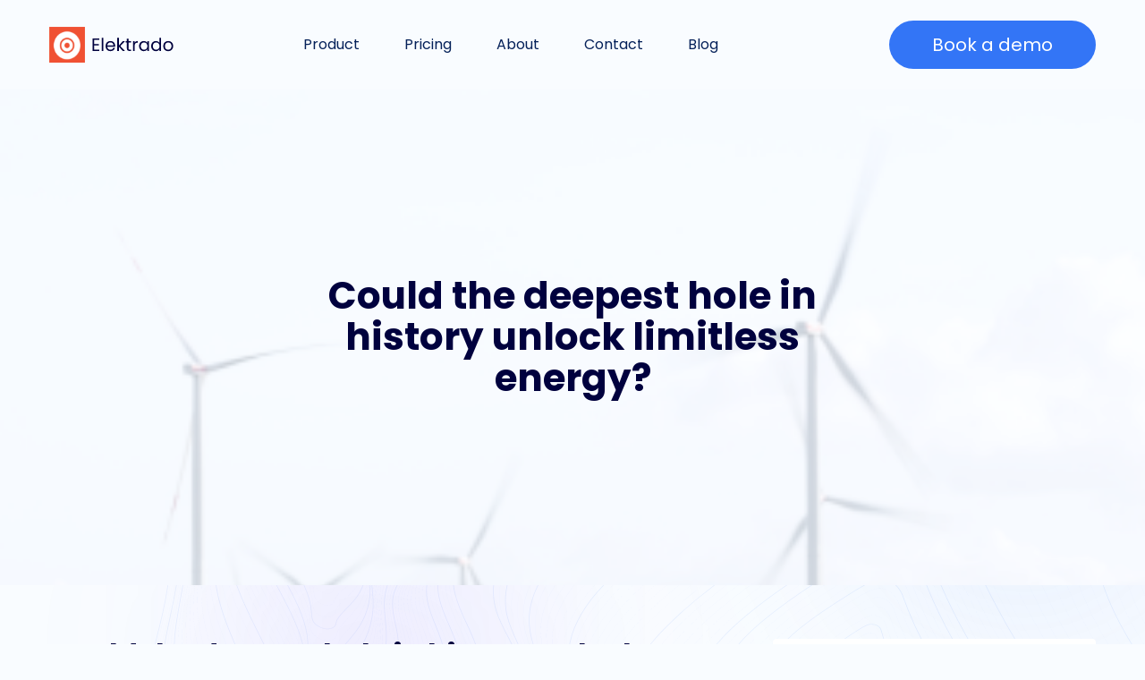

--- FILE ---
content_type: text/html
request_url: https://www.elektrado.com/blog/could-the-deepest-hole-in-history-unlock-limitless-energy-2
body_size: 6435
content:
<!DOCTYPE html><!-- This site was created in Webflow. https://webflow.com --><!-- Last Published: Wed Nov 30 2022 21:21:42 GMT+0000 (Coordinated Universal Time) --><html data-wf-domain="www.elektrado.com" data-wf-page="62c9e4977c26b542eb427dc2" data-wf-site="62c427a77f0ed3c462860b9c" data-wf-collection="62c9e4977c26b5c564427dca" data-wf-item-slug="could-the-deepest-hole-in-history-unlock-limitless-energy-2"><head><meta charset="utf-8"/><title>Elektrado.com</title><meta content="width=device-width, initial-scale=1" name="viewport"/><meta content="Webflow" name="generator"/><link href="https://cdn.prod.website-files.com/62c427a77f0ed3c462860b9c/css/elektrado.webflow.515bfbbc1.css" rel="stylesheet" type="text/css"/><link href="https://fonts.googleapis.com" rel="preconnect"/><link href="https://fonts.gstatic.com" rel="preconnect" crossorigin="anonymous"/><script src="https://ajax.googleapis.com/ajax/libs/webfont/1.6.26/webfont.js" type="text/javascript"></script><script type="text/javascript">WebFont.load({  google: {    families: ["Poppins:100,100italic,200,200italic,300,300italic,regular,italic,500,500italic,600,600italic,700,700italic,800,800italic,900,900italic","Inter:200,300,regular,500,600,700,800,900"]  }});</script><script type="text/javascript">!function(o,c){var n=c.documentElement,t=" w-mod-";n.className+=t+"js",("ontouchstart"in o||o.DocumentTouch&&c instanceof DocumentTouch)&&(n.className+=t+"touch")}(window,document);</script><link href="https://cdn.prod.website-files.com/62c427a77f0ed3c462860b9c/62cd904e6fb4cb7d3f72f9b2_elektrado%20(1)%201111.svg" rel="shortcut icon" type="image/x-icon"/><link href="https://cdn.prod.website-files.com/62c427a77f0ed3c462860b9c/62cd902bf92343084342ed6a_elektrado%20(1)%201wcp22.svg" rel="apple-touch-icon"/><!-- Google Tag Manager -->
<script>(function(w,d,s,l,i){w[l]=w[l]||[];w[l].push({'gtm.start':
new Date().getTime(),event:'gtm.js'});var f=d.getElementsByTagName(s)[0],
j=d.createElement(s),dl=l!='dataLayer'?'&l='+l:'';j.async=true;j.src=
'https://www.googletagmanager.com/gtm.js?id='+i+dl;f.parentNode.insertBefore(j,f);
})(window,document,'script','dataLayer','GTM-T7DTCHM');</script>
<!-- End Google Tag Manager -->

<meta name="facebook-domain-verification" content="vh33460su9jb6cxolxc15yxraa48zx" />

<style>
  .input__wrapper img {
  	pointer-events: none;
  }
  .pop-up {
    -webkit-backdrop-filter: blur(30px);
    backdrop-filter: blur(30px);
  }
  .short, .a-item-desc {
    overflow: hidden;
    display: -webkit-box;
    -webkit-line-clamp: 2;
    -webkit-box-orient: vertical;
    text-overflow: ellipsis;
	}
</style><style>
.rich-block.w-richtext *:first-child {
    margin-top: 0;
}
</style></head><body><div class="section nav"><div class="container"><div class="nav__wrap"><a href="/" class="c-link-logo w-inline-block"><img src="https://cdn.prod.website-files.com/62c427a77f0ed3c462860b9c/62c478ff7d12e626bbbccf97_Frame%2020.svg" loading="lazy" alt="" class="c-logo-img"/></a><div class="links-wrap"><a href="https://www.elektrado.com/#product" class="nav-link">Product</a><a href="https://www.elektrado.com/#pricing" class="nav-link">Pricing</a><a href="https://www.elektrado.com/#about" class="nav-link">About</a><a href="#" data-w-id="9a198f4e-6471-d636-d50b-edd26dde7aeb" class="nav-link">Contact</a><a href="/blog" class="nav-link">Blog</a></div><a href="https://www.elektrado.com/book-a-demo" class="main-btn mob-hiden w-button">Book a demo</a><div data-w-id="9a198f4e-6471-d636-d50b-edd26dde7af1" class="mob-menu"><div data-w-id="9a198f4e-6471-d636-d50b-edd26dde7af2" data-animation-type="lottie" data-src="https://cdn.prod.website-files.com/62c427a77f0ed3c462860b9c/62c80f03421dbe114d346f36_5145-menu-open-and-close.json" data-loop="0" data-direction="1" data-autoplay="1" data-is-ix2-target="0" data-renderer="svg" data-default-duration="2.3333333333333335" data-duration="0"></div></div><div class="close"><img src="https://cdn.prod.website-files.com/62c427a77f0ed3c462860b9c/62c71dba0f719e61bd945c8c_clarity_close-line.svg" loading="lazy" alt="" class="cl"/></div><div class="links-wrap mob-links"><div class="mob-links"><div class="helper"><a href="/" class="c-link-logo w-inline-block"><img src="https://cdn.prod.website-files.com/62c427a77f0ed3c462860b9c/62c478ff7d12e626bbbccf97_Frame%2020.svg" loading="lazy" alt="" class="c-logo-img mob-m"/></a><a href="https://www.elektrado.com/#product" class="nav-link m">Product</a><a href="https://www.elektrado.com/#pricing" class="nav-link m">Pricing</a><a href="https://www.elektrado.com/#about" class="nav-link m">About</a><a data-w-id="9a198f4e-6471-d636-d50b-edd26dde7b00" href="#" class="nav-link m">Contact</a><a href="/blog" class="nav-link m">Blog</a><div class="app-menu"><p class="p-16 margin-20">DEMO first and then download the app</p><img src="https://cdn.prod.website-files.com/62c427a77f0ed3c462860b9c/62c7183125dd0f822b419b56_Badge.svg" loading="lazy" alt="" class="app"/><img src="https://cdn.prod.website-files.com/62c427a77f0ed3c462860b9c/62c718318d6e9dbb80285e8f_Badge-1.svg" loading="lazy" alt="" class="app"/></div><p class="p-16 margin-20"><a href="https://cdn.prod.website-files.com/62c427a77f0ed3c462860b9c/62c82017db552fad8cfdb61a_Privacy%20Policy%20Elektrado%2006.07.2022.pdf" class="_16">Privacy Policy</a></p><p class="p-16 margin-20"><a href="https://cdn.prod.website-files.com/62c427a77f0ed3c462860b9c/62c83791eeab26517480ffea_Terms%20and%20Conditions%20Elektrado.pdf" class="_16">Terms and Conditions</a></p></div></div></div><div class="menu-item"></div></div></div></div><div class="section hero blog__ind"><div class="hero__body"><h1 class="hero__blog-h1">Could the deepest hole in history unlock limitless energy?</h1><img alt="" loading="lazy" src="https://cdn.prod.website-files.com/62c59ad3ee02afc42a6c19eb/62c70a9d97277e379ac5a52b_Rectangle%201403-1.png" class="hero__image"/></div></div><div class="section blog__ind"><div class="container"><div class="blog-ind__body"><div class="rich-block w-richtext"><h2><strong>Could the deepest hole in history unlock limitless energy? </strong></h2><p>Hijacked fusion technology to being used to drill the deepest holes in history, with the aim of unlocking clean, virtually limitless, geothermal energy.  Geothermal is a rare and totally reliable, green power generation - because when the sun stops shining, and the wind stops blowing, the earth’s rock is always hot, and the hot reservoirs within the earth are naturally replenished, making it both renewable and sustainable.</p><p>‍</p><p>According to Paul Woskov, a senior research engineer, tapping just 0.1 percent could supply the entire world&#x27;s energy needs for more than 20 million years. Now wouldn’t that be something?! The problem however is access. The iron centre of the earth’s core is around 5,200°C and located between 5-75km below the earth&#x27;s surface. So getter to this virtually limitless energy source will be a different feat entirely. But that is what Quaise, the MIT spinoff, plan to do.  They have raised funding to dig the deepest hole in history in the hope of unlocking the earth’s most abundant clean energy source.</p><p>‍</p><p>One of the reasons why geothermal energy is receiving much attention is because the carbon footprint of a geothermal power plant is low. While there is some pollution associated with geothermal energy (like the greenhouse gases released from under the Earth’s surface as a result of drilling), this is relatively minimal when compared to other energy sources. Plus, it is much easier to predict the power output from a geothermal plant with a high degree of accuracy. This is because the energy generated from this resource does not fluctuate in the same way as other green energy sources, such as solar power and energy produced by wind farms.</p><p>‍</p><p>But as with all things, it’s not plain sailing. The largest disadvantage of geothermal energy is that it is location specific. Geothermal plants need to be built in places where the energy is accessible, which means that some areas are not able to exploit this resource.  And of course, there are risks of triggering earthquakes, and the high cost associated with tapping this energy source.</p><p>‍</p><p>That all being said, where subterranean heat sources naturally appear, are close to the earth’s surface, easy to reach and or course near to a power grid for economically viable transmission, geothermal is a great green power generation. But for now, these situations are currently few and far between, hence geothermal currently supplies only around 0.3 percent of global energy.<br/></p></div><div class="newsletter__wrapper"><h3 class="newsletter__title">Newsletter</h3><div class="newsletter__text">Get our free, 5 minute newsletter. Used by 5,000+ sustainability believers to stay up to date</div><div class="newsletter__form w-form"><form id="wf-form-Newsletter-Form" name="wf-form-Newsletter-Form" data-name="Newsletter Form" method="get" data-wf-page-id="62c9e4977c26b542eb427dc2" data-wf-element-id="1ac59ca0-b425-a3c6-0ad3-60dcc3a0d9f7"><label for="email" class="form__label">Your email*</label><div class="input__wrapper"><img src="https://cdn.prod.website-files.com/62c427a77f0ed3c462860b9c/62fcf47bd0d01f231ecc5468_mail.svg" loading="lazy" alt="" class="image__email"/><input class="form__field for-news w-input" maxlength="256" name="email" data-name="Email" placeholder="richard_jones@gmail.com" type="email" id="email" required=""/></div><label class="w-checkbox form__checkbox for-news"><input type="checkbox" name="I-agree" id="I-agree" data-name="I agree" required="" class="w-checkbox-input ch__icon"/><span class="ch__text w-form-label" for="I-agree">I agree to the data protection regulations and to receiving the digital insights. *</span></label><input type="submit" data-wait="Please wait..." class="main-btn form__btn w-button" value="Subscribe"/></form><div class="form__success w-form-done"><div>Thank you! Your submission has been received!</div></div><div class="form__error w-form-fail"><div>Oops! Something went wrong while submitting the form.</div></div></div></div></div></div></div><div class="section latest"><div class="container"><h2 class="latest__title">Latest articles</h2><div class="collection-list-wrapper--blog blog__ind-latest w-dyn-list"><div data-w-id="ca880265-8a64-5539-1267-e12427a996b9" style="opacity:0" role="list" class="collection-list-2 w-dyn-items"><div role="listitem" class="collection-item-2 w-dyn-item"><div class="blog-card"><img alt="" loading="lazy" src="https://cdn.prod.website-files.com/62c59ad3ee02afc42a6c19eb/62c70a9d97277e379ac5a52b_Rectangle%201403-1.png" class="img-blog"/><div class="div-block fix"><div class="div-block-2"><h6 class="c-tittle-6">Could the deepest hole in history unlock limitless energy?</h6><p class="p-16 _8-16-margin short">Hijacked fusion technology to being used to drill the deepest holes in history, with the aim of unlocking clean, virtually limitless, geothermal energy. </p></div><a href="/blog/could-the-deepest-hole-in-history-unlock-limitless-energy-2" aria-current="page" class="link-block w-inline-block w--current"><div class="link-blog">Read the article</div><img src="https://cdn.prod.website-files.com/62c427a77f0ed3c462860b9c/62c81f977aa4cb797c2067f7_bi_arrow-down-left.svg" loading="lazy" alt=""/></a></div></div></div><div role="listitem" class="collection-item-2 w-dyn-item"><div class="blog-card"><img alt="" loading="lazy" src="https://cdn.prod.website-files.com/62c59ad3ee02afc42a6c19eb/62c70a7b0db86c57bd78cda3_Rectangle%201403.png" class="img-blog"/><div class="div-block fix"><div class="div-block-2"><h6 class="c-tittle-6">Energy volatility and how do deal with it</h6><p class="p-16 _8-16-margin short">There has been an immense amount of noise around the dramatic rise in energy prices, but an added issue to consider is the volatility of prices and the effects of this.</p></div><a href="/blog/energy-volatility-and-how-do-deal-with-it-2" class="link-block w-inline-block"><div class="link-blog">Read the article</div><img src="https://cdn.prod.website-files.com/62c427a77f0ed3c462860b9c/62c81f977aa4cb797c2067f7_bi_arrow-down-left.svg" loading="lazy" alt=""/></a></div></div></div><div role="listitem" class="collection-item-2 w-dyn-item"><div class="blog-card"><img alt="" loading="lazy" src="https://cdn.prod.website-files.com/62c59ad3ee02afc42a6c19eb/62c70ab3de677254998dacb2_Rectangle%201403-2.png" class="img-blog"/><div class="div-block fix"><div class="div-block-2"><h6 class="c-tittle-6">How colocation data centres help reduce carbon footprint.</h6><p class="p-16 _8-16-margin short">While most climate change activities are focused on limiting emissions from the automotive, aviation and energy sectors, it’s the communications industry that is on track to generate more carbon emissions than all of the aforementioned sectors.</p></div><a href="/blog/how-colocation-data-centres-help-reduce-carbon-footprint-3" class="link-block w-inline-block"><div class="link-blog">Read the article</div><img src="https://cdn.prod.website-files.com/62c427a77f0ed3c462860b9c/62c81f977aa4cb797c2067f7_bi_arrow-down-left.svg" loading="lazy" alt=""/></a></div></div></div></div></div></div></div><div class="pop-up"><div class="pop-up-wrap"><div class="form-block w-form"><form id="email-form" name="email-form" data-name="Email Form" method="get" class="form" data-wf-page-id="62c9e4977c26b542eb427dc2" data-wf-element-id="1c750751-d7da-743b-3e1e-e162a8b18c4a"><h3 class="c-tittle-3 _28 _0">Contact us</h3><label for="Enter-your-e-mail-2" class="field-label">E-mail*</label><input class="text-field w-input" maxlength="256" name="Enter-your-e-mail-2" data-name="Enter Your E Mail 2" placeholder="Enter your e-mail" type="text" id="Enter-your-e-mail-2" required=""/><label for="name-3" class="field-label">Full Name*</label><input class="text-field w-input" maxlength="256" name="name-3" data-name="Name 3" placeholder="Enter your name" type="text" id="name-3"/><label for="name-3" class="field-label">Company*</label><input class="text-field w-input" maxlength="256" name="name-2" data-name="Name 2" placeholder="Enter your company" type="text" id="name-2"/><label for="name-3" class="field-label">Message</label><input class="text-field _56 w-input" maxlength="256" name="name-2" data-name="Name 2" placeholder="Enter your mesage" type="text" id="name-2"/><label class="w-checkbox checkbox-field"><input type="checkbox" name="checkbox-2" id="checkbox-2" data-name="Checkbox 2" class="w-checkbox-input checkbox"/><span class="w-form-label" for="checkbox-2">By signing up I agree to your <a href="#" class="link">Terms and Conditions</a></span></label><p class="p-12 _1"><strong>Elektrado LTD, 12147867</strong> <br/>International House, 12 Constance Street, London, United Kingdom, E16 2DQ<br/>Alternatively, you can reach out to us at: <a href="mailto:info@elektrado.com" class="link-2">info@elektrado.com</a></p><input data-wait="Please wait..." type="submit" class="main-btn txt-16 pad-40 w-button" value="Send request"/></form><div class="success-message w-form-done"><img src="https://cdn.prod.website-files.com/62c427a77f0ed3c462860b9c/62c73489b4baa0085ac58f22_emojione-monotone_envelope.svg" loading="lazy" alt=""/><h3 class="c-tittle-3 _28 margin-8">We’ve got your request</h3><p class="p-16">We will contact you as soon as possible</p><a data-w-id="1c750751-d7da-743b-3e1e-e162a8b18c66" href="#" class="main-btn txt-16 margin-top-48 pad-72 w-button">Okay</a></div><div class="w-form-fail"><div>Oops! Something went wrong while submitting the form.</div></div></div><div data-w-id="1c750751-d7da-743b-3e1e-e162a8b18c6b" class="close-pop"><img src="https://cdn.prod.website-files.com/62c427a77f0ed3c462860b9c/62c71dba0f719e61bd945c8c_clarity_close-line.svg" loading="lazy" alt=""/></div></div></div><div class="footer"><div class="container"><div class="footer-wrap"><a href="/" class="footer-logo w-inline-block"><img src="https://cdn.prod.website-files.com/62c427a77f0ed3c462860b9c/62c717c0423d623a47f07a3f_Frame%2020.svg" loading="lazy" alt=""/></a><div class="social-wrapper"><a href="https://facebook.com/elektradolondon/" target="_blank" class="social__link w-inline-block"><img src="https://cdn.prod.website-files.com/62c427a77f0ed3c462860b9c/6305eb2d2a6b7aad0ed27ba3_bxl_facebook.svg" loading="lazy" width="48" height="48" alt="facebook icon" class="social__img"/></a><a href="https://www.linkedin.com/company/67899925/admin/" target="_blank" class="social__link w-inline-block"><img src="https://cdn.prod.website-files.com/62c427a77f0ed3c462860b9c/6305eb8249c8472588762dd6_akar-icons_linkedin-v2-fill.svg" loading="lazy" width="48" height="48" alt="linkedin icon" class="social__img linkedin"/></a><a href="https://twitter.com/" target="_blank" class="social__link w-inline-block"><img src="https://cdn.prod.website-files.com/62c427a77f0ed3c462860b9c/6305eb860c6973c702d2e5ef_ant-design_twitter-outlined.svg" loading="lazy" width="48" height="48" alt="twitter icon" class="social__img twitter"/></a></div><div class="links-wrap mob-footer"><a href="https://www.elektrado.com/#product" class="nav-link">Product</a><a href="https://www.elektrado.com/#pricing" class="nav-link">Pricing</a><a href="https://www.elektrado.com/#about" class="nav-link">About</a><a href="#" data-w-id="64fa8908-f6d7-9e1f-7284-5594e20bb100" class="nav-link">Contact</a><a href="/blog" class="nav-link">Blog</a></div><p class="paragraph">DEMO first and then download the app</p><div class="app-wrap"><img src="https://cdn.prod.website-files.com/62c427a77f0ed3c462860b9c/62c7183125dd0f822b419b56_Badge.svg" loading="lazy" alt="" class="_32"/><img src="https://cdn.prod.website-files.com/62c427a77f0ed3c462860b9c/62c718318d6e9dbb80285e8f_Badge-1.svg" loading="lazy" alt="" class="_32"/><a id="w-node-_64fa8908-f6d7-9e1f-7284-5594e20bb109-e20bb0f4" href="https://www.elektrado.com/book-a-demo" class="main-btn txt-16 w-button">Demo any plan free</a></div><div class="all-resirved"><div class="p-12 grey"><a href="https://cdn.prod.website-files.com/62c427a77f0ed3c462860b9c/62c82017db552fad8cfdb61a_Privacy%20Policy%20Elektrado%2006.07.2022.pdf" target="_blank" class="link-grey mr20">Privacy Policy</a><a href="https://cdn.prod.website-files.com/62c427a77f0ed3c462860b9c/62fa0267992a3b9754ceb323_Complaint%20policy.pdf" target="_blank" class="link-grey">Complaints Policy</a></div><p class="p-12 grey">© 2022 Elektrado. All Rights Reserved.</p><p class="p-12 grey"><a href="https://cdn.prod.website-files.com/62c427a77f0ed3c462860b9c/62c83791eeab26517480ffea_Terms%20and%20Conditions%20Elektrado.pdf" class="link-grey">Terms and Conditions</a></p></div></div></div></div><script src="https://d3e54v103j8qbb.cloudfront.net/js/jquery-3.5.1.min.dc5e7f18c8.js?site=62c427a77f0ed3c462860b9c" type="text/javascript" integrity="sha256-9/aliU8dGd2tb6OSsuzixeV4y/faTqgFtohetphbbj0=" crossorigin="anonymous"></script><script src="https://cdn.prod.website-files.com/62c427a77f0ed3c462860b9c/js/webflow.4fb821e54.js" type="text/javascript"></script><script>
  $(".mob-menu").click(function (event) {
    $(this).hide();
    $(".menu-item").show();
    $(".links-wrap.mob-links").animate({ left: "0%" });
    $(".close").show();
  });
  $(".close").click(function (event) {
    $(this).hide();
    $(".menu-item").hide();
    $(".links-wrap.mob-links").animate({ left: "-100%" });
    $(".mob-menu").show();
  });
  $(".nav-link.m").click(function (event) {
    $(".close").hide();
    $(".menu-item").hide();
    $(".links-wrap.mob-links").animate({ left: "-100%" });
    $(".mob-menu").show();
  });
</script>
</body></html>

--- FILE ---
content_type: text/css
request_url: https://cdn.prod.website-files.com/62c427a77f0ed3c462860b9c/css/elektrado.webflow.515bfbbc1.css
body_size: 16534
content:
/* Generated on: Wed Nov 30 2022 21:21:42 GMT+0000 (Coordinated Universal Time) */
/* ==========================================================================
   normalize.css v3.0.3 | MIT License | github.com/necolas/normalize.css 
   ========================================================================== */
/*! normalize.css v3.0.3 | MIT License | github.com/necolas/normalize.css */html{font-family:sans-serif;-ms-text-size-adjust:100%;-webkit-text-size-adjust:100%}body{margin:0}article,aside,details,figcaption,figure,footer,header,hgroup,main,menu,nav,section,summary{display:block}audio,canvas,progress,video{display:inline-block;vertical-align:baseline}audio:not([controls]){display:none;height:0}[hidden],template{display:none}a{background-color:transparent}a:active,a:hover{outline:0}abbr[title]{border-bottom:1px dotted}b,strong{font-weight:bold}dfn{font-style:italic}h1{font-size:2em;margin:.67em 0}mark{background:#ff0;color:#000}small{font-size:80%}sub,sup{font-size:75%;line-height:0;position:relative;vertical-align:baseline}sup{top:-0.5em}sub{bottom:-0.25em}img{border:0}svg:not(:root){overflow:hidden}figure{margin:1em 40px}hr{box-sizing:content-box;height:0}pre{overflow:auto}code,kbd,pre,samp{font-family:monospace, monospace;font-size:1em}button,input,optgroup,select,textarea{color:inherit;font:inherit;margin:0}button{overflow:visible}button,select{text-transform:none}button,html input[type="button"],input[type="reset"]{-webkit-appearance:button;cursor:pointer}button[disabled],html input[disabled]{cursor:default}button::-moz-focus-inner,input::-moz-focus-inner{border:0;padding:0}input{line-height:normal}input[type='checkbox'],input[type='radio']{box-sizing:border-box;padding:0}input[type='number']::-webkit-inner-spin-button,input[type='number']::-webkit-outer-spin-button{height:auto}input[type='search']{-webkit-appearance:none}input[type='search']::-webkit-search-cancel-button,input[type='search']::-webkit-search-decoration{-webkit-appearance:none}fieldset{border:1px solid #c0c0c0;margin:0 2px;padding:.35em .625em .75em}legend{border:0;padding:0}textarea{overflow:auto}optgroup{font-weight:bold}table{border-collapse:collapse;border-spacing:0}td,th{padding:0}

/* ==========================================================================
   Start of base Webflow CSS - If you're looking for some ultra-clean CSS, skip the boilerplate and see the unminified code below.
   ========================================================================== */
@font-face{font-family:'webflow-icons';src:url("[data-uri]") format('truetype');font-weight:normal;font-style:normal}[class^="w-icon-"],[class*=" w-icon-"]{font-family:'webflow-icons' !important;speak:none;font-style:normal;font-weight:normal;font-variant:normal;text-transform:none;line-height:1;-webkit-font-smoothing:antialiased;-moz-osx-font-smoothing:grayscale}.w-icon-slider-right:before{content:"\e600"}.w-icon-slider-left:before{content:"\e601"}.w-icon-nav-menu:before{content:"\e602"}.w-icon-arrow-down:before,.w-icon-dropdown-toggle:before{content:"\e603"}.w-icon-file-upload-remove:before{content:"\e900"}.w-icon-file-upload-icon:before{content:"\e903"}*{-webkit-box-sizing:border-box;-moz-box-sizing:border-box;box-sizing:border-box}html{height:100%}body{margin:0;min-height:100%;background-color:#fff;font-family:Arial,sans-serif;font-size:14px;line-height:20px;color:#333}img{max-width:100%;vertical-align:middle;display:inline-block}html.w-mod-touch *{background-attachment:scroll !important}.w-block{display:block}.w-inline-block{max-width:100%;display:inline-block}.w-clearfix:before,.w-clearfix:after{content:" ";display:table;grid-column-start:1;grid-row-start:1;grid-column-end:2;grid-row-end:2}.w-clearfix:after{clear:both}.w-hidden{display:none}.w-button{display:inline-block;padding:9px 15px;background-color:#3898EC;color:white;border:0;line-height:inherit;text-decoration:none;cursor:pointer;border-radius:0}input.w-button{-webkit-appearance:button}html[data-w-dynpage] [data-w-cloak]{color:transparent !important}.w-webflow-badge,.w-webflow-badge *{position:static;left:auto;top:auto;right:auto;bottom:auto;z-index:auto;display:block;visibility:visible;overflow:visible;overflow-x:visible;overflow-y:visible;box-sizing:border-box;width:auto;height:auto;max-height:none;max-width:none;min-height:0;min-width:0;margin:0;padding:0;float:none;clear:none;border:0 none transparent;border-radius:0;background:none;background-image:none;background-position:0% 0%;background-size:auto auto;background-repeat:repeat;background-origin:padding-box;background-clip:border-box;background-attachment:scroll;background-color:transparent;box-shadow:none;opacity:1;transform:none;transition:none;direction:ltr;font-family:inherit;font-weight:inherit;color:inherit;font-size:inherit;line-height:inherit;font-style:inherit;font-variant:inherit;text-align:inherit;letter-spacing:inherit;text-decoration:inherit;text-indent:0;text-transform:inherit;list-style-type:disc;text-shadow:none;font-smoothing:auto;vertical-align:baseline;cursor:inherit;white-space:inherit;word-break:normal;word-spacing:normal;word-wrap:normal}.w-webflow-badge{position:fixed !important;display:inline-block !important;visibility:visible !important;z-index:2147483647 !important;top:auto !important;right:12px !important;bottom:12px !important;left:auto !important;color:#AAADB0 !important;background-color:#fff !important;border-radius:3px !important;padding:6px 8px 6px 6px !important;font-size:12px !important;opacity:1 !important;line-height:14px !important;text-decoration:none !important;transform:none !important;margin:0 !important;width:auto !important;height:auto !important;overflow:visible !important;white-space:nowrap;box-shadow:0 0 0 1px rgba(0,0,0,0.1),0 1px 3px rgba(0,0,0,0.1);cursor:pointer}.w-webflow-badge>img{display:inline-block !important;visibility:visible !important;opacity:1 !important;vertical-align:middle !important}h1,h2,h3,h4,h5,h6{font-weight:bold;margin-bottom:10px}h1{font-size:38px;line-height:44px;margin-top:20px}h2{font-size:32px;line-height:36px;margin-top:20px}h3{font-size:24px;line-height:30px;margin-top:20px}h4{font-size:18px;line-height:24px;margin-top:10px}h5{font-size:14px;line-height:20px;margin-top:10px}h6{font-size:12px;line-height:18px;margin-top:10px}p{margin-top:0;margin-bottom:10px}blockquote{margin:0 0 10px 0;padding:10px 20px;border-left:5px solid #E2E2E2;font-size:18px;line-height:22px}figure{margin:0;margin-bottom:10px}figcaption{margin-top:5px;text-align:center}ul,ol{margin-top:0px;margin-bottom:10px;padding-left:40px}.w-list-unstyled{padding-left:0;list-style:none}.w-embed:before,.w-embed:after{content:" ";display:table;grid-column-start:1;grid-row-start:1;grid-column-end:2;grid-row-end:2}.w-embed:after{clear:both}.w-video{width:100%;position:relative;padding:0}.w-video iframe,.w-video object,.w-video embed{position:absolute;top:0;left:0;width:100%;height:100%;border:none}fieldset{padding:0;margin:0;border:0}button,[type='button'],[type='reset']{border:0;cursor:pointer;-webkit-appearance:button}.w-form{margin:0 0 15px}.w-form-done{display:none;padding:20px;text-align:center;background-color:#dddddd}.w-form-fail{display:none;margin-top:10px;padding:10px;background-color:#ffdede}label{display:block;margin-bottom:5px;font-weight:bold}.w-input,.w-select{display:block;width:100%;height:38px;padding:8px 12px;margin-bottom:10px;font-size:14px;line-height:1.42857143;color:#333333;vertical-align:middle;background-color:#ffffff;border:1px solid #cccccc}.w-input:-moz-placeholder,.w-select:-moz-placeholder{color:#999}.w-input::-moz-placeholder,.w-select::-moz-placeholder{color:#999;opacity:1}.w-input:-ms-input-placeholder,.w-select:-ms-input-placeholder{color:#999}.w-input::-webkit-input-placeholder,.w-select::-webkit-input-placeholder{color:#999}.w-input:focus,.w-select:focus{border-color:#3898EC;outline:0}.w-input[disabled],.w-select[disabled],.w-input[readonly],.w-select[readonly],fieldset[disabled] .w-input,fieldset[disabled] .w-select{cursor:not-allowed}.w-input[disabled]:not(.w-input-disabled),.w-select[disabled]:not(.w-input-disabled),.w-input[readonly],.w-select[readonly],fieldset[disabled]:not(.w-input-disabled) .w-input,fieldset[disabled]:not(.w-input-disabled) .w-select{background-color:#eeeeee}textarea.w-input,textarea.w-select{height:auto}.w-select{background-color:#f3f3f3}.w-select[multiple]{height:auto}.w-form-label{display:inline-block;cursor:pointer;font-weight:normal;margin-bottom:0px}.w-radio{display:block;margin-bottom:5px;padding-left:20px}.w-radio:before,.w-radio:after{content:" ";display:table;grid-column-start:1;grid-row-start:1;grid-column-end:2;grid-row-end:2}.w-radio:after{clear:both}.w-radio-input{margin:4px 0 0;margin-top:1px \9;line-height:normal;float:left;margin-left:-20px}.w-radio-input{margin-top:3px}.w-file-upload{display:block;margin-bottom:10px}.w-file-upload-input{width:.1px;height:.1px;opacity:0;overflow:hidden;position:absolute;z-index:-100}.w-file-upload-default,.w-file-upload-uploading,.w-file-upload-success{display:inline-block;color:#333333}.w-file-upload-error{display:block;margin-top:10px}.w-file-upload-default.w-hidden,.w-file-upload-uploading.w-hidden,.w-file-upload-error.w-hidden,.w-file-upload-success.w-hidden{display:none}.w-file-upload-uploading-btn{display:flex;font-size:14px;font-weight:normal;cursor:pointer;margin:0;padding:8px 12px;border:1px solid #cccccc;background-color:#fafafa}.w-file-upload-file{display:flex;flex-grow:1;justify-content:space-between;margin:0;padding:8px 9px 8px 11px;border:1px solid #cccccc;background-color:#fafafa}.w-file-upload-file-name{font-size:14px;font-weight:normal;display:block}.w-file-remove-link{margin-top:3px;margin-left:10px;width:auto;height:auto;padding:3px;display:block;cursor:pointer}.w-icon-file-upload-remove{margin:auto;font-size:10px}.w-file-upload-error-msg{display:inline-block;color:#ea384c;padding:2px 0}.w-file-upload-info{display:inline-block;line-height:38px;padding:0 12px}.w-file-upload-label{display:inline-block;font-size:14px;font-weight:normal;cursor:pointer;margin:0;padding:8px 12px;border:1px solid #cccccc;background-color:#fafafa}.w-icon-file-upload-icon,.w-icon-file-upload-uploading{display:inline-block;margin-right:8px;width:20px}.w-icon-file-upload-uploading{height:20px}.w-container{margin-left:auto;margin-right:auto;max-width:940px}.w-container:before,.w-container:after{content:" ";display:table;grid-column-start:1;grid-row-start:1;grid-column-end:2;grid-row-end:2}.w-container:after{clear:both}.w-container .w-row{margin-left:-10px;margin-right:-10px}.w-row:before,.w-row:after{content:" ";display:table;grid-column-start:1;grid-row-start:1;grid-column-end:2;grid-row-end:2}.w-row:after{clear:both}.w-row .w-row{margin-left:0;margin-right:0}.w-col{position:relative;float:left;width:100%;min-height:1px;padding-left:10px;padding-right:10px}.w-col .w-col{padding-left:0;padding-right:0}.w-col-1{width:8.33333333%}.w-col-2{width:16.66666667%}.w-col-3{width:25%}.w-col-4{width:33.33333333%}.w-col-5{width:41.66666667%}.w-col-6{width:50%}.w-col-7{width:58.33333333%}.w-col-8{width:66.66666667%}.w-col-9{width:75%}.w-col-10{width:83.33333333%}.w-col-11{width:91.66666667%}.w-col-12{width:100%}.w-hidden-main{display:none !important}@media screen and (max-width:991px){.w-container{max-width:728px}.w-hidden-main{display:inherit !important}.w-hidden-medium{display:none !important}.w-col-medium-1{width:8.33333333%}.w-col-medium-2{width:16.66666667%}.w-col-medium-3{width:25%}.w-col-medium-4{width:33.33333333%}.w-col-medium-5{width:41.66666667%}.w-col-medium-6{width:50%}.w-col-medium-7{width:58.33333333%}.w-col-medium-8{width:66.66666667%}.w-col-medium-9{width:75%}.w-col-medium-10{width:83.33333333%}.w-col-medium-11{width:91.66666667%}.w-col-medium-12{width:100%}.w-col-stack{width:100%;left:auto;right:auto}}@media screen and (max-width:767px){.w-hidden-main{display:inherit !important}.w-hidden-medium{display:inherit !important}.w-hidden-small{display:none !important}.w-row,.w-container .w-row{margin-left:0;margin-right:0}.w-col{width:100%;left:auto;right:auto}.w-col-small-1{width:8.33333333%}.w-col-small-2{width:16.66666667%}.w-col-small-3{width:25%}.w-col-small-4{width:33.33333333%}.w-col-small-5{width:41.66666667%}.w-col-small-6{width:50%}.w-col-small-7{width:58.33333333%}.w-col-small-8{width:66.66666667%}.w-col-small-9{width:75%}.w-col-small-10{width:83.33333333%}.w-col-small-11{width:91.66666667%}.w-col-small-12{width:100%}}@media screen and (max-width:479px){.w-container{max-width:none}.w-hidden-main{display:inherit !important}.w-hidden-medium{display:inherit !important}.w-hidden-small{display:inherit !important}.w-hidden-tiny{display:none !important}.w-col{width:100%}.w-col-tiny-1{width:8.33333333%}.w-col-tiny-2{width:16.66666667%}.w-col-tiny-3{width:25%}.w-col-tiny-4{width:33.33333333%}.w-col-tiny-5{width:41.66666667%}.w-col-tiny-6{width:50%}.w-col-tiny-7{width:58.33333333%}.w-col-tiny-8{width:66.66666667%}.w-col-tiny-9{width:75%}.w-col-tiny-10{width:83.33333333%}.w-col-tiny-11{width:91.66666667%}.w-col-tiny-12{width:100%}}.w-widget{position:relative}.w-widget-map{width:100%;height:400px}.w-widget-map label{width:auto;display:inline}.w-widget-map img{max-width:inherit}.w-widget-map .gm-style-iw{text-align:center}.w-widget-map .gm-style-iw>button{display:none !important}.w-widget-twitter{overflow:hidden}.w-widget-twitter-count-shim{display:inline-block;vertical-align:top;position:relative;width:28px;height:20px;text-align:center;background:white;border:#758696 solid 1px;border-radius:3px}.w-widget-twitter-count-shim *{pointer-events:none;-webkit-user-select:none;-moz-user-select:none;-ms-user-select:none;user-select:none}.w-widget-twitter-count-shim .w-widget-twitter-count-inner{position:relative;font-size:15px;line-height:12px;text-align:center;color:#999;font-family:serif}.w-widget-twitter-count-shim .w-widget-twitter-count-clear{position:relative;display:block}.w-widget-twitter-count-shim.w--large{width:36px;height:28px}.w-widget-twitter-count-shim.w--large .w-widget-twitter-count-inner{font-size:18px;line-height:18px}.w-widget-twitter-count-shim:not(.w--vertical){margin-left:5px;margin-right:8px}.w-widget-twitter-count-shim:not(.w--vertical).w--large{margin-left:6px}.w-widget-twitter-count-shim:not(.w--vertical):before,.w-widget-twitter-count-shim:not(.w--vertical):after{top:50%;left:0;border:solid transparent;content:' ';height:0;width:0;position:absolute;pointer-events:none}.w-widget-twitter-count-shim:not(.w--vertical):before{border-color:rgba(117,134,150,0);border-right-color:#5d6c7b;border-width:4px;margin-left:-9px;margin-top:-4px}.w-widget-twitter-count-shim:not(.w--vertical).w--large:before{border-width:5px;margin-left:-10px;margin-top:-5px}.w-widget-twitter-count-shim:not(.w--vertical):after{border-color:rgba(255,255,255,0);border-right-color:white;border-width:4px;margin-left:-8px;margin-top:-4px}.w-widget-twitter-count-shim:not(.w--vertical).w--large:after{border-width:5px;margin-left:-9px;margin-top:-5px}.w-widget-twitter-count-shim.w--vertical{width:61px;height:33px;margin-bottom:8px}.w-widget-twitter-count-shim.w--vertical:before,.w-widget-twitter-count-shim.w--vertical:after{top:100%;left:50%;border:solid transparent;content:' ';height:0;width:0;position:absolute;pointer-events:none}.w-widget-twitter-count-shim.w--vertical:before{border-color:rgba(117,134,150,0);border-top-color:#5d6c7b;border-width:5px;margin-left:-5px}.w-widget-twitter-count-shim.w--vertical:after{border-color:rgba(255,255,255,0);border-top-color:white;border-width:4px;margin-left:-4px}.w-widget-twitter-count-shim.w--vertical .w-widget-twitter-count-inner{font-size:18px;line-height:22px}.w-widget-twitter-count-shim.w--vertical.w--large{width:76px}.w-background-video{position:relative;overflow:hidden;height:500px;color:white}.w-background-video>video{background-size:cover;background-position:50% 50%;position:absolute;margin:auto;width:100%;height:100%;right:-100%;bottom:-100%;top:-100%;left:-100%;object-fit:cover;z-index:-100}.w-background-video>video::-webkit-media-controls-start-playback-button{display:none !important;-webkit-appearance:none}.w-background-video--control{position:absolute;bottom:1em;right:1em;background-color:transparent;padding:0}.w-background-video--control>[hidden]{display:none !important}.w-slider{position:relative;height:300px;text-align:center;background:#dddddd;clear:both;-webkit-tap-highlight-color:rgba(0,0,0,0);tap-highlight-color:rgba(0,0,0,0)}.w-slider-mask{position:relative;display:block;overflow:hidden;z-index:1;left:0;right:0;height:100%;white-space:nowrap}.w-slide{position:relative;display:inline-block;vertical-align:top;width:100%;height:100%;white-space:normal;text-align:left}.w-slider-nav{position:absolute;z-index:2;top:auto;right:0;bottom:0;left:0;margin:auto;padding-top:10px;height:40px;text-align:center;-webkit-tap-highlight-color:rgba(0,0,0,0);tap-highlight-color:rgba(0,0,0,0)}.w-slider-nav.w-round>div{border-radius:100%}.w-slider-nav.w-num>div{width:auto;height:auto;padding:.2em .5em;font-size:inherit;line-height:inherit}.w-slider-nav.w-shadow>div{box-shadow:0 0 3px rgba(51,51,51,0.4)}.w-slider-nav-invert{color:#fff}.w-slider-nav-invert>div{background-color:rgba(34,34,34,0.4)}.w-slider-nav-invert>div.w-active{background-color:#222}.w-slider-dot{position:relative;display:inline-block;width:1em;height:1em;background-color:rgba(255,255,255,0.4);cursor:pointer;margin:0 3px .5em;transition:background-color 100ms,color 100ms}.w-slider-dot.w-active{background-color:#fff}.w-slider-dot:focus{outline:none;box-shadow:0 0 0 2px #fff}.w-slider-dot:focus.w-active{box-shadow:none}.w-slider-arrow-left,.w-slider-arrow-right{position:absolute;width:80px;top:0;right:0;bottom:0;left:0;margin:auto;cursor:pointer;overflow:hidden;color:white;font-size:40px;-webkit-tap-highlight-color:rgba(0,0,0,0);tap-highlight-color:rgba(0,0,0,0);-webkit-user-select:none;-moz-user-select:none;-ms-user-select:none;user-select:none}.w-slider-arrow-left [class^='w-icon-'],.w-slider-arrow-right [class^='w-icon-'],.w-slider-arrow-left [class*=' w-icon-'],.w-slider-arrow-right [class*=' w-icon-']{position:absolute}.w-slider-arrow-left:focus,.w-slider-arrow-right:focus{outline:0}.w-slider-arrow-left{z-index:3;right:auto}.w-slider-arrow-right{z-index:4;left:auto}.w-icon-slider-left,.w-icon-slider-right{top:0;right:0;bottom:0;left:0;margin:auto;width:1em;height:1em}.w-slider-aria-label{border:0;clip:rect(0 0 0 0);height:1px;margin:-1px;overflow:hidden;padding:0;position:absolute;width:1px}.w-slider-force-show{display:block !important}.w-dropdown{display:inline-block;position:relative;text-align:left;margin-left:auto;margin-right:auto;z-index:900}.w-dropdown-btn,.w-dropdown-toggle,.w-dropdown-link{position:relative;vertical-align:top;text-decoration:none;color:#222222;padding:20px;text-align:left;margin-left:auto;margin-right:auto;white-space:nowrap}.w-dropdown-toggle{-webkit-user-select:none;-moz-user-select:none;-ms-user-select:none;user-select:none;display:inline-block;cursor:pointer;padding-right:40px}.w-dropdown-toggle:focus{outline:0}.w-icon-dropdown-toggle{position:absolute;top:0;right:0;bottom:0;margin:auto;margin-right:20px;width:1em;height:1em}.w-dropdown-list{position:absolute;background:#dddddd;display:none;min-width:100%}.w-dropdown-list.w--open{display:block}.w-dropdown-link{padding:10px 20px;display:block;color:#222222}.w-dropdown-link.w--current{color:#0082f3}.w-dropdown-link:focus{outline:0}@media screen and (max-width:767px){.w-nav-brand{padding-left:10px}}.w-lightbox-backdrop{color:#000;cursor:auto;font-family:serif;font-size:medium;font-style:normal;font-variant:normal;font-weight:normal;letter-spacing:normal;line-height:normal;list-style:disc;text-align:start;text-indent:0;text-shadow:none;text-transform:none;visibility:visible;white-space:normal;word-break:normal;word-spacing:normal;word-wrap:normal;position:fixed;top:0;right:0;bottom:0;left:0;color:#fff;font-family:"Helvetica Neue",Helvetica,Ubuntu,"Segoe UI",Verdana,sans-serif;font-size:17px;line-height:1.2;font-weight:300;text-align:center;background:rgba(0,0,0,0.9);z-index:2000;outline:0;opacity:0;-webkit-user-select:none;-moz-user-select:none;-ms-user-select:none;-webkit-tap-highlight-color:transparent;-webkit-transform:translate(0, 0)}.w-lightbox-backdrop,.w-lightbox-container{height:100%;overflow:auto;-webkit-overflow-scrolling:touch}.w-lightbox-content{position:relative;height:100vh;overflow:hidden}.w-lightbox-view{position:absolute;width:100vw;height:100vh;opacity:0}.w-lightbox-view:before{content:"";height:100vh}.w-lightbox-group,.w-lightbox-group .w-lightbox-view,.w-lightbox-group .w-lightbox-view:before{height:86vh}.w-lightbox-frame,.w-lightbox-view:before{display:inline-block;vertical-align:middle}.w-lightbox-figure{position:relative;margin:0}.w-lightbox-group .w-lightbox-figure{cursor:pointer}.w-lightbox-img{width:auto;height:auto;max-width:none}.w-lightbox-image{display:block;float:none;max-width:100vw;max-height:100vh}.w-lightbox-group .w-lightbox-image{max-height:86vh}.w-lightbox-caption{position:absolute;right:0;bottom:0;left:0;padding:.5em 1em;background:rgba(0,0,0,0.4);text-align:left;text-overflow:ellipsis;white-space:nowrap;overflow:hidden}.w-lightbox-embed{position:absolute;top:0;right:0;bottom:0;left:0;width:100%;height:100%}.w-lightbox-control{position:absolute;top:0;width:4em;background-size:24px;background-repeat:no-repeat;background-position:center;cursor:pointer;-webkit-transition:all .3s;transition:all .3s}.w-lightbox-left{display:none;bottom:0;left:0;background-image:url("[data-uri]")}.w-lightbox-right{display:none;right:0;bottom:0;background-image:url("[data-uri]")}.w-lightbox-close{right:0;height:2.6em;background-image:url("[data-uri]");background-size:18px}.w-lightbox-strip{position:absolute;bottom:0;left:0;right:0;padding:0 1vh;line-height:0;white-space:nowrap;overflow-x:auto;overflow-y:hidden}.w-lightbox-item{display:inline-block;width:10vh;padding:2vh 1vh;box-sizing:content-box;cursor:pointer;-webkit-transform:translate3d(0, 0, 0)}.w-lightbox-active{opacity:.3}.w-lightbox-thumbnail{position:relative;height:10vh;background:#222;overflow:hidden}.w-lightbox-thumbnail-image{position:absolute;top:0;left:0}.w-lightbox-thumbnail .w-lightbox-tall{top:50%;width:100%;-webkit-transform:translate(0, -50%);-ms-transform:translate(0, -50%);transform:translate(0, -50%)}.w-lightbox-thumbnail .w-lightbox-wide{left:50%;height:100%;-webkit-transform:translate(-50%, 0);-ms-transform:translate(-50%, 0);transform:translate(-50%, 0)}.w-lightbox-spinner{position:absolute;top:50%;left:50%;box-sizing:border-box;width:40px;height:40px;margin-top:-20px;margin-left:-20px;border:5px solid rgba(0,0,0,0.4);border-radius:50%;-webkit-animation:spin .8s infinite linear;animation:spin .8s infinite linear}.w-lightbox-spinner:after{content:"";position:absolute;top:-4px;right:-4px;bottom:-4px;left:-4px;border:3px solid transparent;border-bottom-color:#fff;border-radius:50%}.w-lightbox-hide{display:none}.w-lightbox-noscroll{overflow:hidden}@media (min-width:768px){.w-lightbox-content{height:96vh;margin-top:2vh}.w-lightbox-view,.w-lightbox-view:before{height:96vh}.w-lightbox-group,.w-lightbox-group .w-lightbox-view,.w-lightbox-group .w-lightbox-view:before{height:84vh}.w-lightbox-image{max-width:96vw;max-height:96vh}.w-lightbox-group .w-lightbox-image{max-width:82.3vw;max-height:84vh}.w-lightbox-left,.w-lightbox-right{display:block;opacity:.5}.w-lightbox-close{opacity:.8}.w-lightbox-control:hover{opacity:1}}.w-lightbox-inactive,.w-lightbox-inactive:hover{opacity:0}.w-richtext:before,.w-richtext:after{content:" ";display:table;grid-column-start:1;grid-row-start:1;grid-column-end:2;grid-row-end:2}.w-richtext:after{clear:both}.w-richtext[contenteditable="true"]:before,.w-richtext[contenteditable="true"]:after{white-space:initial}.w-richtext ol,.w-richtext ul{overflow:hidden}.w-richtext .w-richtext-figure-selected.w-richtext-figure-type-video div:after,.w-richtext .w-richtext-figure-selected[data-rt-type="video"] div:after{outline:2px solid #2895f7}.w-richtext .w-richtext-figure-selected.w-richtext-figure-type-image div,.w-richtext .w-richtext-figure-selected[data-rt-type="image"] div{outline:2px solid #2895f7}.w-richtext figure.w-richtext-figure-type-video>div:after,.w-richtext figure[data-rt-type="video"]>div:after{content:'';position:absolute;display:none;left:0;top:0;right:0;bottom:0}.w-richtext figure{position:relative;max-width:60%}.w-richtext figure>div:before{cursor:default!important}.w-richtext figure img{width:100%}.w-richtext figure figcaption.w-richtext-figcaption-placeholder{opacity:.6}.w-richtext figure div{font-size:0px;color:transparent}.w-richtext figure.w-richtext-figure-type-image,.w-richtext figure[data-rt-type="image"]{display:table}.w-richtext figure.w-richtext-figure-type-image>div,.w-richtext figure[data-rt-type="image"]>div{display:inline-block}.w-richtext figure.w-richtext-figure-type-image>figcaption,.w-richtext figure[data-rt-type="image"]>figcaption{display:table-caption;caption-side:bottom}.w-richtext figure.w-richtext-figure-type-video,.w-richtext figure[data-rt-type="video"]{width:60%;height:0}.w-richtext figure.w-richtext-figure-type-video iframe,.w-richtext figure[data-rt-type="video"] iframe{position:absolute;top:0;left:0;width:100%;height:100%}.w-richtext figure.w-richtext-figure-type-video>div,.w-richtext figure[data-rt-type="video"]>div{width:100%}.w-richtext figure.w-richtext-align-center{margin-right:auto;margin-left:auto;clear:both}.w-richtext figure.w-richtext-align-center.w-richtext-figure-type-image>div,.w-richtext figure.w-richtext-align-center[data-rt-type="image"]>div{max-width:100%}.w-richtext figure.w-richtext-align-normal{clear:both}.w-richtext figure.w-richtext-align-fullwidth{width:100%;max-width:100%;text-align:center;clear:both;display:block;margin-right:auto;margin-left:auto}.w-richtext figure.w-richtext-align-fullwidth>div{display:inline-block;padding-bottom:inherit}.w-richtext figure.w-richtext-align-fullwidth>figcaption{display:block}.w-richtext figure.w-richtext-align-floatleft{float:left;margin-right:15px;clear:none}.w-richtext figure.w-richtext-align-floatright{float:right;margin-left:15px;clear:none}.w-nav{position:relative;background:#dddddd;z-index:1000}.w-nav:before,.w-nav:after{content:" ";display:table;grid-column-start:1;grid-row-start:1;grid-column-end:2;grid-row-end:2}.w-nav:after{clear:both}.w-nav-brand{position:relative;float:left;text-decoration:none;color:#333333}.w-nav-link{position:relative;display:inline-block;vertical-align:top;text-decoration:none;color:#222222;padding:20px;text-align:left;margin-left:auto;margin-right:auto}.w-nav-link.w--current{color:#0082f3}.w-nav-menu{position:relative;float:right}[data-nav-menu-open]{display:block !important;position:absolute;top:100%;left:0;right:0;background:#C8C8C8;text-align:center;overflow:visible;min-width:200px}.w--nav-link-open{display:block;position:relative}.w-nav-overlay{position:absolute;overflow:hidden;display:none;top:100%;left:0;right:0;width:100%}.w-nav-overlay [data-nav-menu-open]{top:0}.w-nav[data-animation="over-left"] .w-nav-overlay{width:auto}.w-nav[data-animation="over-left"] .w-nav-overlay,.w-nav[data-animation="over-left"] [data-nav-menu-open]{right:auto;z-index:1;top:0}.w-nav[data-animation="over-right"] .w-nav-overlay{width:auto}.w-nav[data-animation="over-right"] .w-nav-overlay,.w-nav[data-animation="over-right"] [data-nav-menu-open]{left:auto;z-index:1;top:0}.w-nav-button{position:relative;float:right;padding:18px;font-size:24px;display:none;cursor:pointer;-webkit-tap-highlight-color:rgba(0,0,0,0);tap-highlight-color:rgba(0,0,0,0);-webkit-user-select:none;-moz-user-select:none;-ms-user-select:none;user-select:none}.w-nav-button:focus{outline:0}.w-nav-button.w--open{background-color:#C8C8C8;color:white}.w-nav[data-collapse="all"] .w-nav-menu{display:none}.w-nav[data-collapse="all"] .w-nav-button{display:block}.w--nav-dropdown-open{display:block}.w--nav-dropdown-toggle-open{display:block}.w--nav-dropdown-list-open{position:static}@media screen and (max-width:991px){.w-nav[data-collapse="medium"] .w-nav-menu{display:none}.w-nav[data-collapse="medium"] .w-nav-button{display:block}}@media screen and (max-width:767px){.w-nav[data-collapse="small"] .w-nav-menu{display:none}.w-nav[data-collapse="small"] .w-nav-button{display:block}.w-nav-brand{padding-left:10px}}@media screen and (max-width:479px){.w-nav[data-collapse="tiny"] .w-nav-menu{display:none}.w-nav[data-collapse="tiny"] .w-nav-button{display:block}}.w-tabs{position:relative}.w-tabs:before,.w-tabs:after{content:" ";display:table;grid-column-start:1;grid-row-start:1;grid-column-end:2;grid-row-end:2}.w-tabs:after{clear:both}.w-tab-menu{position:relative}.w-tab-link{position:relative;display:inline-block;vertical-align:top;text-decoration:none;padding:9px 30px;text-align:left;cursor:pointer;color:#222222;background-color:#dddddd}.w-tab-link.w--current{background-color:#C8C8C8}.w-tab-link:focus{outline:0}.w-tab-content{position:relative;display:block;overflow:hidden}.w-tab-pane{position:relative;display:none}.w--tab-active{display:block}@media screen and (max-width:479px){.w-tab-link{display:block}}.w-ix-emptyfix:after{content:""}@keyframes spin{0%{transform:rotate(0deg)}100%{transform:rotate(360deg)}}.w-dyn-empty{padding:10px;background-color:#dddddd}.w-dyn-hide{display:none !important}.w-dyn-bind-empty{display:none !important}.w-condition-invisible{display:none !important}.wf-layout-layout{display:grid !important}

/* ==========================================================================
   Start of custom Webflow CSS
   ========================================================================== */
.w-checkbox {
  display: block;
  margin-bottom: 5px;
  padding-left: 20px;
}

.w-checkbox::before {
  content: ' ';
  display: table;
  -ms-grid-column-span: 1;
  grid-column-end: 2;
  -ms-grid-column: 1;
  grid-column-start: 1;
  -ms-grid-row-span: 1;
  grid-row-end: 2;
  -ms-grid-row: 1;
  grid-row-start: 1;
}

.w-checkbox::after {
  content: ' ';
  display: table;
  -ms-grid-column-span: 1;
  grid-column-end: 2;
  -ms-grid-column: 1;
  grid-column-start: 1;
  -ms-grid-row-span: 1;
  grid-row-end: 2;
  -ms-grid-row: 1;
  grid-row-start: 1;
  clear: both;
}

.w-checkbox-input {
  float: left;
  margin-bottom: 0px;
  margin-left: -20px;
  margin-right: 0px;
  margin-top: 4px;
  line-height: normal;
}

.w-checkbox-input--inputType-custom {
  border-top-width: 1px;
  border-bottom-width: 1px;
  border-left-width: 1px;
  border-right-width: 1px;
  border-top-color: #ccc;
  border-bottom-color: #ccc;
  border-left-color: #ccc;
  border-right-color: #ccc;
  border-top-style: solid;
  border-bottom-style: solid;
  border-left-style: solid;
  border-right-style: solid;
  width: 12px;
  height: 12px;
  border-bottom-left-radius: 2px;
  border-bottom-right-radius: 2px;
  border-top-left-radius: 2px;
  border-top-right-radius: 2px;
}

.w-checkbox-input--inputType-custom.w--redirected-checked {
  background-color: #3898ec;
  border-top-color: #3898ec;
  border-bottom-color: #3898ec;
  border-left-color: #3898ec;
  border-right-color: #3898ec;
  background-image: url(https://d3e54v103j8qbb.cloudfront.net/static/custom-checkbox-checkmark.589d534424.svg);
  background-position: 50% 50%;
  background-size: cover;
  background-repeat: no-repeat;
}

.w-checkbox-input--inputType-custom.w--redirected-focus {
  box-shadow: 0px 0px 3px 1px #3898ec;
}

.w-pagination-wrapper {
  display: -webkit-box;
  display: -webkit-flex;
  display: -ms-flexbox;
  display: flex;
  -webkit-flex-wrap: wrap;
  -ms-flex-wrap: wrap;
  flex-wrap: wrap;
  -webkit-box-pack: center;
  -webkit-justify-content: center;
  -ms-flex-pack: center;
  justify-content: center;
}

.w-pagination-previous {
  display: block;
  color: #333;
  font-size: 14px;
  margin-left: 10px;
  margin-right: 10px;
  padding-top: 9px;
  padding-bottom: 9px;
  padding-right: 20px;
  padding-left: 20px;
  background-color: #fafafa;
  border-top-width: 1px;
  border-right-width: 1px;
  border-bottom-width: 1px;
  border-left-width: 1px;
  border-top-color: #ccc;
  border-right-color: #ccc;
  border-bottom-color: #ccc;
  border-left-color: #ccc;
  border-top-style: solid;
  border-right-style: solid;
  border-bottom-style: solid;
  border-left-style: solid;
  border-top-right-radius: 2px;
  border-bottom-right-radius: 2px;
  border-bottom-left-radius: 2px;
  border-top-left-radius: 2px;
}

.w-pagination-previous-icon {
  margin-right: 4px;
}

.w-pagination-next {
  display: block;
  color: #333;
  font-size: 14px;
  margin-left: 10px;
  margin-right: 10px;
  padding-top: 9px;
  padding-bottom: 9px;
  padding-right: 20px;
  padding-left: 20px;
  background-color: #fafafa;
  border-top-width: 1px;
  border-right-width: 1px;
  border-bottom-width: 1px;
  border-left-width: 1px;
  border-top-color: #ccc;
  border-right-color: #ccc;
  border-bottom-color: #ccc;
  border-left-color: #ccc;
  border-top-style: solid;
  border-right-style: solid;
  border-bottom-style: solid;
  border-left-style: solid;
  border-top-right-radius: 2px;
  border-bottom-right-radius: 2px;
  border-bottom-left-radius: 2px;
  border-top-left-radius: 2px;
}

body {
  background-color: #f9fcff;
  font-family: Poppins, sans-serif;
  color: #00013e;
  font-size: 16px;
  line-height: 140%;
}

p {
  margin-bottom: 0px;
}

a {
  color: #052159;
  font-size: 20px;
  text-decoration: none;
}

.grid {
  justify-items: start;
  -webkit-box-align: center;
  -webkit-align-items: center;
  -ms-flex-align: center;
  align-items: center;
  -ms-grid-columns: 1fr 1fr;
  grid-template-columns: 1fr 1fr;
}

.c-tittle-1 {
  margin-top: 0px;
  margin-bottom: 16px;
  border: 0px solid #000;
  border-radius: 0px;
  color: #00013e;
  font-size: 40px;
  line-height: 100%;
  text-align: center;
}

.c-tittle-2 {
  margin-top: 0px;
  margin-bottom: 0px;
  font-size: 64px;
  line-height: 96px;
}

.c-tittle-2.margin-down-100 {
  margin-bottom: 100px;
  -webkit-align-self: center;
  -ms-flex-item-align: center;
  -ms-grid-row-align: center;
  align-self: center;
}

.c-tittle-2.margin-down-16 {
  margin-bottom: 16px;
}

.c-tittle-3 {
  margin-top: 0px;
  margin-bottom: 0px;
  font-size: 42px;
  line-height: 110%;
  font-weight: 600;
}

.c-tittle-3.margin-24 {
  margin-bottom: 24px;
  font-weight: 700;
}

.c-tittle-3.max-570 {
  max-width: 570px;
}

.c-tittle-3._28 {
  margin-bottom: 16px;
  font-size: 28px;
}

.c-tittle-3._28._0 {
  margin-bottom: 40px;
  -webkit-align-self: center;
  -ms-flex-item-align: center;
  -ms-grid-row-align: center;
  align-self: center;
}

.c-tittle-3._28.margin-8 {
  margin-bottom: 8px;
}

.c-tittle-4 {
  margin-top: 0px;
  margin-bottom: 0px;
  font-size: 28px;
  line-height: 110%;
}

.c-tittle-6 {
  margin-top: 0px;
  margin-bottom: 0px;
  font-size: 20px;
  line-height: 30px;
}

.c-tittle-6.margin-8-8 {
  margin-top: 8px;
  margin-bottom: 8px;
}

.c-tittle-6.white {
  color: #fff;
}

.c-tittle-6.white.margin-16 {
  margin-bottom: 16px;
}

.c-tittle-6.margin-40 {
  margin-bottom: 50px;
}

.p-20 {
  color: #052159;
  font-size: 20px;
  line-height: 30px;
}

.p-20.center {
  text-align: center;
}

.p-20.center.max-770 {
  max-width: 770px;
}

.p-20.margin-down-40 {
  margin-bottom: 40px;
}

.p-20.max-730 {
  max-width: 730px;
}

.p-20.max-839 {
  max-width: 839px;
}

.p-20._16-24 {
  margin-top: 16px;
  margin-bottom: 24px;
}

.p-16.margintop-10 {
  margin-top: 10px;
}

.p-16.margin-16-16 {
  margin-top: 16px;
  margin-bottom: 16px;
}

.p-16.white {
  color: #fff;
}

.p-16.white._8-24 {
  margin-top: 8px;
  margin-bottom: 24px;
}

.p-16.white._8-24.bold {
  font-weight: 700;
}

.p-16.white._16 {
  margin-bottom: 16px;
}

.p-16.white._24 {
  margin-bottom: 24px;
}

.p-16.white.mb-16 {
  margin-bottom: 1rem;
}

.p-16._24 {
  margin-bottom: 24px;
}

.p-16._16 {
  margin-bottom: 16px;
}

.p-16._16.more {
  margin-bottom: 50px;
}

.p-16._8-16-margin {
  margin-top: 8px;
  margin-bottom: 16px;
}

.p-16.green {
  color: #50ffb6;
}

.p-16.green.mb-8px {
  margin-bottom: 0.5rem;
}

.main-btn {
  padding: 16px 48px;
  border-radius: 32px;
  background-color: #3375f6;
}

.main-btn.light-blue {
  margin-top: 14px;
  color: #e1ebfa;
  font-size: 16px;
}

.main-btn.margin-top-24 {
  margin-top: 24px;
}

.main-btn.margin-top-48 {
  margin-top: 48px;
}

.main-btn.margin-top-48.txt-16 {
  font-size: 16px;
}

.main-btn.txt-16 {
  font-size: 16px;
}

.main-btn.txt-16.pad-40 {
  padding-right: 40px;
  padding-left: 40px;
  -webkit-align-self: center;
  -ms-flex-item-align: center;
  -ms-grid-row-align: center;
  align-self: center;
}

.main-btn.txt-16.margin-top-48.pad-72 {
  padding-right: 72px;
  padding-left: 72px;
}

.main-btn.form__btn {
  display: block;
  width: 100%;
  margin-right: auto;
  margin-left: auto;
}

.main-btn.btn_more {
  display: -webkit-box;
  display: -webkit-flex;
  display: -ms-flexbox;
  display: flex;
  width: 100%;
  height: 52px;
  max-width: 200px;
  margin-top: 60px;
  margin-right: 83px;
  margin-left: auto;
  -webkit-box-pack: center;
  -webkit-justify-content: center;
  -ms-flex-pack: center;
  justify-content: center;
  -webkit-box-align: center;
  -webkit-align-items: center;
  -ms-flex-align: center;
  align-items: center;
  color: #fff;
  font-size: 16px;
  line-height: 22.4px;
  text-align: center;
}

.white-brn {
  padding: 16px 48px;
  -webkit-box-pack: center;
  -webkit-justify-content: center;
  -ms-flex-pack: center;
  justify-content: center;
  -webkit-box-align: center;
  -webkit-align-items: center;
  -ms-flex-align: center;
  align-items: center;
  border-radius: 32px;
  background-color: #fff;
  color: #3375f6;
  font-size: 16px;
  text-align: center;
}

.section {
  overflow: hidden;
  padding-top: 70px;
  padding-bottom: 70px;
}

.section.nav {
  position: fixed;
  z-index: 111;
  width: 100%;
  margin-top: 0px;
  padding-top: 23px;
  padding-bottom: 23px;
  background-color: #f9fcff;
}

.section.hero {
  padding-top: 130px;
  padding-bottom: 70px;
  background-image: url("https://uploads-ssl.webflow.com/62c427a77f0ed3c462860b9c/62c58be439c5fa78c01d0155_hero.svg");
  background-position: 0px 0px;
  background-size: auto;
}

.section.hero.blog__ind {
  padding-top: 100px;
  padding-bottom: 0px;
  background-image: none;
  background-size: auto;
}

.section._0 {
  padding-bottom: 0px;
}

.section.white {
  padding-top: 140px;
  padding-bottom: 140px;
  background-color: #fff;
}

.section._140 {
  position: relative;
  padding-top: 140px;
  padding-bottom: 140px;
  background-image: url("https://uploads-ssl.webflow.com/62c427a77f0ed3c462860b9c/62c5992a520851ed46ae6d57_testimonials.svg");
  background-position: 0px 0px;
  background-size: cover;
}

.section._140.white {
  z-index: 0;
  background-image: none;
}

.section._140.white.d-none {
  display: block;
}

.section._140.hiden {
  display: none;
}

.section._140-pad {
  position: relative;
  padding-top: 140px;
  padding-bottom: 140px;
}

.section._140-pad.white {
  z-index: 0;
  background-image: none;
}

.section._220-pad {
  position: relative;
  padding-top: 220px;
  padding-bottom: 220px;
}

.section.blog__ind {
  overflow: visible;
  padding-top: 60px;
  padding-bottom: 82px;
  background-image: url("https://uploads-ssl.webflow.com/62c427a77f0ed3c462860b9c/62c58be439c5fa78c01d0155_hero.svg");
  background-position: -170px -700px;
  background-size: auto;
  background-repeat: no-repeat;
}

.section.latest {
  margin-bottom: 90px;
  padding-top: 88px;
  padding-bottom: 91px;
  background-image: linear-gradient(50deg, rgba(51, 117, 246, 0.05), hsla(0, 0%, 100%, 0) 50%, rgba(104, 54, 245, 0.05));
}

.section.blogs {
  overflow: visible;
  padding-top: 143px;
  padding-bottom: 90px;
  background-image: url("https://uploads-ssl.webflow.com/62c427a77f0ed3c462860b9c/62c58be439c5fa78c01d0155_hero.svg");
  background-position: -330px -215px;
  background-size: auto;
  background-repeat: no-repeat;
}

.container {
  position: relative;
  z-index: 3;
  max-width: 1210px;
  margin-right: auto;
  margin-left: auto;
  padding-right: 20px;
  padding-left: 20px;
}

.container.rel {
  position: relative;
}

.container._1 {
  background-image: url("https://uploads-ssl.webflow.com/62c427a77f0ed3c462860b9c/62c5c172e8c7d242d481181a_2222.svg");
  background-position: 10% 100%;
  background-size: auto;
}

.nav__wrap {
  display: -webkit-box;
  display: -webkit-flex;
  display: -ms-flexbox;
  display: flex;
  clear: right;
  -webkit-box-pack: justify;
  -webkit-justify-content: space-between;
  -ms-flex-pack: justify;
  justify-content: space-between;
  -webkit-box-align: center;
  -webkit-align-items: center;
  -ms-flex-align: center;
  align-items: center;
}

.links-wrap.mob-links {
  display: none;
}

.nav-link {
  margin-right: 50px;
  font-size: 16px;
}

.nav-link.m {
  display: none;
}

.vertical-wrap {
  position: relative;
  display: -webkit-box;
  display: -webkit-flex;
  display: -ms-flexbox;
  display: flex;
  -webkit-box-orient: vertical;
  -webkit-box-direction: normal;
  -webkit-flex-direction: column;
  -ms-flex-direction: column;
  flex-direction: column;
}

.vertical-wrap.center {
  z-index: 1;
  -webkit-box-align: center;
  -webkit-align-items: center;
  -ms-flex-align: center;
  align-items: center;
}

.vertical-wrap.margin-top-70 {
  margin-top: 70px;
}

.verical-text-wrap {
  display: -webkit-box;
  display: -webkit-flex;
  display: -ms-flexbox;
  display: flex;
  -webkit-box-orient: vertical;
  -webkit-box-direction: normal;
  -webkit-flex-direction: column;
  -ms-flex-direction: column;
  flex-direction: column;
  -webkit-box-pack: center;
  -webkit-justify-content: center;
  -ms-flex-pack: center;
  justify-content: center;
  -webkit-box-align: center;
  -webkit-align-items: center;
  -ms-flex-align: center;
  align-items: center;
  text-align: center;
}

.verical-text-wrap.max-635 {
  max-width: 635px;
}

.verical-text-wrap.max-6225 {
  max-width: 625px;
}

.italik-blue {
  font-family: Poppins, sans-serif;
  color: #3375f6;
  font-style: italic;
  font-weight: 700;
}

.semi-italik {
  color: #052159;
  font-style: italic;
  font-weight: 600;
}

.p-12 {
  margin-top: 8px;
  color: #10357e;
  font-size: 12px;
}

.p-12.white {
  color: #fff;
}

.p-12.white._90 {
  color: rgba(255, 255, 255, 0.9);
}

.p-12.grey {
  margin-top: 0px;
  color: #a6a6b5;
  line-height: 14px;
}

.p-12._1 {
  margin-bottom: 15px;
  font-size: 12px;
}

.hero-img__wrap {
  position: relative;
  left: -23px;
  z-index: -1;
  margin-top: 0px;
}

.macbook__img {
  position: relative;
  z-index: -1;
}

.blue-it {
  color: #3375f6;
  font-style: italic;
  font-weight: 600;
}

.video-wrap {
  position: relative;
  width: 100%;
  height: 700px;
  margin-top: 24px;
  border-radius: 24px;
}

.video {
  width: 100%;
  height: 100%;
  border-radius: 24px;
}

.play_img {
  position: absolute;
  left: 50%;
  top: 50%;
  right: 0%;
  bottom: 0%;
  display: none;
  width: 100px;
  height: 100px;
  max-width: none;
}

.horizontal-wrap {
  display: -webkit-box;
  display: -webkit-flex;
  display: -ms-flexbox;
  display: flex;
  -webkit-box-orient: horizontal;
  -webkit-box-direction: normal;
  -webkit-flex-direction: row;
  -ms-flex-direction: row;
  flex-direction: row;
  -webkit-box-align: center;
  -webkit-align-items: center;
  -ms-flex-align: center;
  align-items: center;
}

.txt-wrap {
  display: -webkit-box;
  display: -webkit-flex;
  display: -ms-flexbox;
  display: flex;
  max-width: 671px;
  -webkit-box-orient: vertical;
  -webkit-box-direction: normal;
  -webkit-flex-direction: column;
  -ms-flex-direction: column;
  flex-direction: column;
}

.txt-wrap.margin-right-30 {
  margin-right: 30px;
}

.lottie-animation-2 {
  position: relative;
}

.black-it {
  font-style: italic;
  font-weight: 600;
}

.horizontal-txt-wrap {
  display: -webkit-box;
  display: -webkit-flex;
  display: -ms-flexbox;
  display: flex;
  -webkit-box-pack: justify;
  -webkit-justify-content: space-between;
  -ms-flex-pack: justify;
  justify-content: space-between;
  -webkit-box-align: center;
  -webkit-align-items: center;
  -ms-flex-align: center;
  align-items: center;
}

.blur-blued {
  position: absolute;
  left: 0%;
  top: 0%;
  right: 0%;
  bottom: 0%;
  z-index: 1;
  display: block;
}

.small-horizontal {
  position: relative;
  z-index: 2;
  display: -webkit-box;
  display: -webkit-flex;
  display: -ms-flexbox;
  display: flex;
  max-width: 975px;
  margin-right: auto;
  margin-left: auto;
  -webkit-box-pack: start;
  -webkit-justify-content: flex-start;
  -ms-flex-pack: start;
  justify-content: flex-start;
  -webkit-box-align: center;
  -webkit-align-items: center;
  -ms-flex-align: center;
  align-items: center;
}

.small-horizontal._70 {
  margin-top: 89px;
}

.txt-small-wrap {
  max-width: 339px;
  margin-right: 74px;
}

.txt-small-wrap._74-left {
  max-width: 370px;
  margin-right: 0px;
  margin-left: 74px;
}

.img-small-wrap {
  position: relative;
}

.small-img {
  min-width: 560px;
}

.small-img._620 {
  min-width: 620px;
}

.frame-img {
  position: absolute;
  left: 8%;
  top: 1%;
  right: 0%;
  bottom: auto;
}

.gas-lottie {
  position: absolute;
  left: 35%;
  top: 19%;
  right: 0%;
  bottom: auto;
  width: 172px;
}

.gas-lottie.power {
  left: 54%;
}

.card-main-wrap {
  position: relative;
  display: -webkit-box;
  display: -webkit-flex;
  display: -ms-flexbox;
  display: flex;
  margin-top: 70px;
  -webkit-box-orient: horizontal;
  -webkit-box-direction: normal;
  -webkit-flex-direction: row;
  -ms-flex-direction: row;
  flex-direction: row;
  -webkit-box-pack: justify;
  -webkit-justify-content: space-between;
  -ms-flex-pack: justify;
  justify-content: space-between;
}

.card-grid {
  display: -ms-grid;
  display: grid;
  margin-right: 30px;
  grid-auto-columns: 1fr;
  grid-column-gap: 30px;
  grid-row-gap: 30px;
  -ms-grid-columns: 1fr 1fr;
  grid-template-columns: 1fr 1fr;
  -ms-grid-rows: auto auto;
  grid-template-rows: auto auto;
}

.card-grid.left-30 {
  position: relative;
  margin-right: 0px;
  margin-left: 30px;
  -ms-grid-columns: 1.1fr 1fr;
  grid-template-columns: 1.1fr 1fr;
}

.card-item {
  max-width: 270px;
  margin-bottom: 0px;
}

.main-img {
  border-radius: 28px;
  box-shadow: -3px 4px 60px 0 rgba(7, 24, 81, 0.12);
}

.image {
  position: absolute;
  left: -17%;
  top: auto;
  right: auto;
  bottom: 0%;
}

.margin-bottom {
  margin-top: 0rem;
  margin-right: 0rem;
  margin-left: 0rem;
}

.fs-slider_arrow-right {
  display: -webkit-box;
  display: -webkit-flex;
  display: -ms-flexbox;
  display: flex;
  -webkit-box-pack: center;
  -webkit-justify-content: center;
  -ms-flex-pack: center;
  justify-content: center;
  -webkit-box-align: center;
  -webkit-align-items: center;
  -ms-flex-align: center;
  align-items: center;
}

.fs-slider_arrow-left {
  display: -webkit-box;
  display: -webkit-flex;
  display: -ms-flexbox;
  display: flex;
  -webkit-box-pack: center;
  -webkit-justify-content: center;
  -ms-flex-pack: center;
  justify-content: center;
  -webkit-box-align: center;
  -webkit-align-items: center;
  -ms-flex-align: center;
  align-items: center;
}

.fs-slider_slide {
  padding-right: 5rem;
  padding-left: 5rem;
}

.fs-slider_slider {
  height: auto;
  background-color: transparent;
}

.slide-item {
  display: -webkit-box;
  display: -webkit-flex;
  display: -ms-flexbox;
  display: flex;
  width: 100%;
  -webkit-box-pack: center;
  -webkit-justify-content: center;
  -ms-flex-pack: center;
  justify-content: center;
  -webkit-box-align: center;
  -webkit-align-items: center;
  -ms-flex-align: center;
  align-items: center;
}

.txt-slide {
  max-width: 325px;
}

.video-slide {
  margin-left: 75px;
}

.h-16 {
  margin-top: 0px;
  margin-bottom: 0px;
  font-size: 16px;
  line-height: 20px;
}

.h-16.margin-up-8 {
  margin-top: 8px;
}

.h-16.margin-up-8.abs {
  position: absolute;
  left: 0%;
  top: auto;
  right: 0%;
  bottom: -5%;
  opacity: 0;
}

.video-2 {
  width: 570px;
  height: 320px;
}

.slide-nav {
  display: none;
}

.bg-avs {
  position: absolute;
  left: -1%;
  top: 0%;
  right: 0%;
  bottom: 0%;
  z-index: 1;
  overflow: hidden;
  max-width: 650px;
}

.pricing-wrap {
  position: relative;
  display: -webkit-box;
  display: -webkit-flex;
  display: -ms-flexbox;
  display: flex;
  -webkit-box-orient: vertical;
  -webkit-box-direction: normal;
  -webkit-flex-direction: column;
  -ms-flex-direction: column;
  flex-direction: column;
}

.tabs-wrap {
  position: relative;
  z-index: 1;
  display: -webkit-box;
  display: -webkit-flex;
  display: -ms-flexbox;
  display: flex;
  margin-top: 50px;
  -webkit-box-pack: center;
  -webkit-justify-content: center;
  -ms-flex-pack: center;
  justify-content: center;
}

.tabs-item {
  display: -ms-grid;
  display: grid;
  width: 100%;
  height: auto;
  max-width: 840px;
  margin-right: auto;
  margin-left: auto;
  padding: 42px 80px;
  -webkit-box-orient: horizontal;
  -webkit-box-direction: normal;
  -webkit-flex-direction: row;
  -ms-flex-direction: row;
  flex-direction: row;
  -webkit-box-align: start;
  -webkit-align-items: start;
  -ms-flex-align: start;
  align-items: start;
  grid-auto-columns: 1fr;
  grid-column-gap: 80px;
  grid-row-gap: 16px;
  -ms-grid-columns: 1fr 1fr;
  grid-template-columns: 1fr 1fr;
  -ms-grid-rows: auto;
  grid-template-rows: auto;
  border-radius: 16px;
  background-image: linear-gradient(322deg, #3375f6, #5c90f5);
}

.tabs-item.d-none {
  display: none;
}

.tab-link-tab-2 {
  padding: 8px 21px;
  border-top-right-radius: 4px;
  border-bottom-right-radius: 4px;
}

.tab-link-tab-2.w--current {
  display: -webkit-box;
  display: -webkit-flex;
  display: -ms-flexbox;
  display: flex;
  height: 33px;
  -webkit-box-pack: center;
  -webkit-justify-content: center;
  -ms-flex-pack: center;
  justify-content: center;
  -webkit-box-align: center;
  -webkit-align-items: center;
  -ms-flex-align: center;
  align-items: center;
  background-color: #fff;
  color: #73a0f8;
}

.tab-link-tab-1 {
  display: -webkit-box;
  display: -webkit-flex;
  display: -ms-flexbox;
  display: flex;
  height: 33px;
  padding: 8px 21px;
  -webkit-box-pack: center;
  -webkit-justify-content: center;
  -ms-flex-pack: center;
  justify-content: center;
  -webkit-box-align: center;
  -webkit-align-items: center;
  -ms-flex-align: center;
  align-items: center;
  border-style: solid;
  border-width: 2px;
  border-color: #fff;
  border-top-left-radius: 4px;
  border-bottom-left-radius: 4px;
  background-color: transparent;
  color: #fff;
  font-size: 12px;
}

.tab-link-tab-1.w--current {
  padding: 8px 21px;
  background-color: #fff;
  color: #3375f6;
  font-size: 12px;
}

.tab-link-tab-1._2 {
  border-radius: 0px 4px 4px 0px;
}

.text-block {
  color: #3375f6;
  font-size: 12px;
}

.text-block-2 {
  font-size: 12px;
}

.tabs-menu {
  display: -webkit-box;
  display: -webkit-flex;
  display: -ms-flexbox;
  display: flex;
}

.text-block-3 {
  color: #fff;
  font-size: 12px;
}

.tabs-content {
  display: -webkit-box;
  display: -webkit-flex;
  display: -ms-flexbox;
  display: flex;
  max-width: 270px;
  -webkit-box-orient: vertical;
  -webkit-box-direction: normal;
  -webkit-flex-direction: column;
  -ms-flex-direction: column;
  flex-direction: column;
  -webkit-box-pack: justify;
  -webkit-justify-content: space-between;
  -ms-flex-pack: justify;
  justify-content: space-between;
  -webkit-box-align: center;
  -webkit-align-items: center;
  -ms-flex-align: center;
  align-items: center;
  text-align: center;
}

.tabs {
  display: -webkit-box;
  display: -webkit-flex;
  display: -ms-flexbox;
  display: flex;
  -webkit-box-orient: vertical;
  -webkit-box-direction: normal;
  -webkit-flex-direction: column;
  -ms-flex-direction: column;
  flex-direction: column;
  -webkit-box-align: center;
  -webkit-align-items: center;
  -ms-flex-align: center;
  align-items: center;
}

.tab-pane-tab-1 {
  margin-top: 24px;
}

.tab-pane-tab-2 {
  margin-top: 24px;
}

.card-d {
  display: -webkit-box;
  display: -webkit-flex;
  display: -ms-flexbox;
  display: flex;
  width: 100%;
  max-width: 370px;
  margin-right: 30px;
  padding: 99px 46px 102px;
  -webkit-box-orient: vertical;
  -webkit-box-direction: normal;
  -webkit-flex-direction: column;
  -ms-flex-direction: column;
  flex-direction: column;
  -webkit-box-pack: justify;
  -webkit-justify-content: space-between;
  -ms-flex-pack: justify;
  justify-content: space-between;
  -webkit-box-align: center;
  -webkit-align-items: center;
  -ms-flex-align: center;
  align-items: center;
  border-radius: 16px;
  background-color: #f1f8ff;
}

.card-d.d-none {
  display: none;
}

.card-d.last {
  display: -webkit-box;
  display: -webkit-flex;
  display: -ms-flexbox;
  display: flex;
  max-width: 840px;
  margin-right: auto;
  margin-left: auto;
  padding-top: 60px;
  padding-bottom: 60px;
}

.image-2 {
  position: absolute;
  left: -11%;
  top: 0%;
  right: auto;
  bottom: 0%;
  z-index: 2;
  height: auto;
  max-width: 50%;
}

.image-3 {
  position: absolute;
  left: 2.5%;
  top: 54px;
  right: 2.5%;
  bottom: 0%;
  z-index: 1;
  width: 95%;
  height: 100%;
  max-width: none;
}

.collection-item {
  display: -webkit-box;
  display: -webkit-flex;
  display: -ms-flexbox;
  display: flex;
}

.grid-2 {
  grid-column-gap: 30px;
  grid-row-gap: 30px;
  -ms-grid-columns: 1fr 1fr 1fr 1fr;
  grid-template-columns: 1fr 1fr 1fr 1fr;
  -ms-grid-rows: auto;
  grid-template-rows: auto;
}

.collection-list-wrapper {
  margin-top: 70px;
}

.collection-list {
  display: -ms-grid;
  display: grid;
  grid-auto-columns: 1fr;
  grid-column-gap: 30px;
  grid-row-gap: 30px;
  -ms-grid-columns: 1fr 1fr 1fr 1fr;
  grid-template-columns: 1fr 1fr 1fr 1fr;
  -ms-grid-rows: auto;
  grid-template-rows: auto;
}

.about-card {
  position: relative;
}

.about-i {
  width: 270px;
}

.img-bg {
  position: absolute;
  width: 100%;
  height: 93%;
  padding: 20px;
  background-color: #e1ebfa;
  opacity: 0;
}

.wrap-with-img {
  display: -webkit-box;
  display: -webkit-flex;
  display: -ms-flexbox;
  display: flex;
  margin-top: 70px;
  -webkit-box-orient: horizontal;
  -webkit-box-direction: normal;
  -webkit-flex-direction: row;
  -ms-flex-direction: row;
  flex-direction: row;
  -webkit-box-align: center;
  -webkit-align-items: center;
  -ms-flex-align: center;
  align-items: center;
}

.wrap-lottie {
  position: relative;
  margin-right: 40px;
}

.lottie-animation-3 {
  position: absolute;
  left: auto;
  top: 17%;
  right: 4%;
  bottom: 0%;
  width: 230px;
}

.txt-for {
  max-width: 270px;
  margin-right: 30px;
}

.txt-for.last {
  margin-right: 0px;
}

.txt-for.last._561 {
  max-width: 558px;
}

.txt-for.full {
  max-width: 570px;
}

.wrap-for {
  display: -webkit-box;
  display: -webkit-flex;
  display: -ms-flexbox;
  display: flex;
}

.bg-for-1 {
  position: absolute;
  left: auto;
  top: -37%;
  right: -53%;
  bottom: auto;
  max-width: none;
}

.bg-for-2 {
  position: absolute;
  left: -51%;
  top: auto;
  right: auto;
  bottom: -66%;
  max-width: none;
}

.abs-img-wrap {
  display: -webkit-box;
  display: -webkit-flex;
  display: -ms-flexbox;
  display: flex;
  width: 100%;
  margin-top: 70px;
  -webkit-box-align: start;
  -webkit-align-items: flex-start;
  -ms-flex-align: start;
  align-items: flex-start;
}

.three {
  position: relative;
  top: -16px;
}

.five {
  position: absolute;
  left: auto;
  top: auto;
  right: 44%;
  bottom: 4%;
}

.four {
  position: absolute;
  left: -89px;
  top: 258.191px;
}

.first {
  position: relative;
  top: 18px;
}

.collection-list-wrapper--blog {
  display: block;
  margin-top: 70px;
  grid-auto-columns: 1fr;
  grid-column-gap: 30px;
  grid-row-gap: 30px;
  -ms-grid-columns: 1fr 1fr 1fr;
  grid-template-columns: 1fr 1fr 1fr;
  -ms-grid-rows: auto;
  grid-template-rows: auto;
}

.collection-list-wrapper--blog.blog__ind-latest {
  margin-top: 32px;
}

.collection-item-2 {
  display: -webkit-box;
  display: -webkit-flex;
  display: -ms-flexbox;
  display: flex;
  height: 100%;
  -webkit-box-orient: vertical;
  -webkit-box-direction: normal;
  -webkit-flex-direction: column;
  -ms-flex-direction: column;
  flex-direction: column;
  grid-auto-columns: 1fr;
  grid-column-gap: 30px;
  grid-row-gap: 30px;
  -ms-grid-columns: 1fr 1fr 1fr;
  grid-template-columns: 1fr 1fr 1fr;
  -ms-grid-rows: auto;
  grid-template-rows: auto;
}

.collection-list-2 {
  display: -ms-grid;
  display: grid;
  grid-auto-columns: 1fr;
  grid-column-gap: 16px;
  grid-row-gap: 16px;
  -ms-grid-columns: 1fr 1fr 1fr;
  grid-template-columns: 1fr 1fr 1fr;
  -ms-grid-rows: auto;
  grid-template-rows: auto;
}

.blog-card {
  max-width: 370px;
}

.div-block {
  display: -webkit-box;
  display: -webkit-flex;
  display: -ms-flexbox;
  display: flex;
  height: 240px;
  margin-top: 16px;
  -webkit-box-orient: vertical;
  -webkit-box-direction: normal;
  -webkit-flex-direction: column;
  -ms-flex-direction: column;
  flex-direction: column;
  -webkit-box-pack: justify;
  -webkit-justify-content: space-between;
  -ms-flex-pack: justify;
  justify-content: space-between;
}

.div-block.fix {
  height: auto;
}

.link-blog {
  margin-right: 8px;
  color: #3375f6;
  font-size: 16px;
}

.img-blog {
  border-radius: 4px;
}

.image-4 {
  position: absolute;
  left: auto;
  top: -57%;
  right: -26%;
  bottom: auto;
  width: 1130px;
  height: 1000px;
  max-width: none;
}

.image-5 {
  position: absolute;
  left: -24%;
  top: auto;
  right: auto;
  bottom: -67%;
  width: 1353px;
  height: 1071.30859375px;
}

.footer {
  padding-top: 70px;
  padding-bottom: 16px;
}

.footer-wrap {
  display: -webkit-box;
  display: -webkit-flex;
  display: -ms-flexbox;
  display: flex;
  -webkit-box-orient: vertical;
  -webkit-box-direction: normal;
  -webkit-flex-direction: column;
  -ms-flex-direction: column;
  flex-direction: column;
  -webkit-box-align: center;
  -webkit-align-items: center;
  -ms-flex-align: center;
  align-items: center;
}

.footer-logo {
  margin-bottom: 32px;
}

.app-wrap {
  display: -webkit-box;
  display: -webkit-flex;
  display: -ms-flexbox;
  display: flex;
  margin-top: 10px;
  margin-bottom: 48px;
  -webkit-box-orient: horizontal;
  -webkit-box-direction: normal;
  -webkit-flex-direction: row;
  -ms-flex-direction: row;
  flex-direction: row;
  -webkit-box-align: center;
  -webkit-align-items: center;
  -ms-flex-align: center;
  align-items: center;
}

.app-link {
  margin-right: 32px;
}

.all-resirved {
  display: -webkit-box;
  display: -webkit-flex;
  display: -ms-flexbox;
  display: flex;
  width: 100%;
  padding-top: 8px;
  -webkit-box-pack: justify;
  -webkit-justify-content: space-between;
  -ms-flex-pack: justify;
  justify-content: space-between;
  border-top: 1px solid #a6a6b5;
}

.pop-up {
  position: fixed;
  left: 0%;
  top: 0%;
  right: 0%;
  bottom: 0%;
  z-index: 111111;
  display: none;
  width: 100%;
  height: 100%;
  padding: 20px 200px;
  -webkit-box-align: center;
  -webkit-align-items: center;
  -ms-flex-align: center;
  align-items: center;
  background-color: rgba(4, 28, 75, 0.3);
}

.pop-up-wrap {
  position: relative;
  display: -webkit-box;
  display: -webkit-flex;
  display: -ms-flexbox;
  display: flex;
  overflow: scroll;
  width: 100%;
  height: auto;
  max-width: 951.875px;
  margin-right: auto;
  margin-left: auto;
  padding: 40px 40px 20px;
  -webkit-box-orient: vertical;
  -webkit-box-direction: normal;
  -webkit-flex-direction: column;
  -ms-flex-direction: column;
  flex-direction: column;
  -webkit-box-pack: center;
  -webkit-justify-content: center;
  -ms-flex-pack: center;
  justify-content: center;
  -webkit-box-align: center;
  -webkit-align-items: center;
  -ms-flex-align: center;
  align-items: center;
  border-radius: 24px;
  background-color: #fff;
}

.form-block {
  width: 100%;
  margin-top: 0px;
}

.form {
  display: -webkit-box;
  display: -webkit-flex;
  display: -ms-flexbox;
  display: flex;
  width: 100%;
  max-width: 570px;
  margin-right: auto;
  margin-left: auto;
  -webkit-box-orient: vertical;
  -webkit-box-direction: normal;
  -webkit-flex-direction: column;
  -ms-flex-direction: column;
  flex-direction: column;
  -webkit-box-align: start;
  -webkit-align-items: flex-start;
  -ms-flex-align: start;
  align-items: flex-start;
}

.field-label {
  margin-bottom: 0px;
  color: #000;
  font-weight: 400;
}

.text-field {
  margin-bottom: 30px;
  padding-left: 0px;
  border-style: solid;
  border-width: 0px 0px 1px;
  border-color: #000 #000 #a6a6b5;
}

.text-field._56 {
  padding-bottom: 45px;
}

.field-label-2 {
  margin-bottom: 0px;
}

.link {
  color: #3375f6;
  font-size: 16px;
  font-weight: 400;
  text-decoration: underline;
}

.checkbox {
  width: 16px;
  height: 16px;
}

.checkbox-field {
  margin-bottom: 10px;
}

.close-pop {
  position: absolute;
  top: 40px;
  right: 50px;
  cursor: pointer;
}

.success-message {
  background-color: transparent;
}

.small-photo {
  position: absolute;
  left: auto;
  top: -14%;
  right: -6%;
  bottom: auto;
}

.mob-menu {
  display: none;
}

.menu-item {
  display: none;
  grid-auto-columns: 1fr;
  grid-column-gap: 16px;
  grid-row-gap: 16px;
  -ms-grid-columns: 1fr 1fr;
  grid-template-columns: 1fr 1fr;
  -ms-grid-rows: auto auto;
  grid-template-rows: auto auto;
}

.button {
  display: -webkit-box;
  display: -webkit-flex;
  display: -ms-flexbox;
  display: flex;
  height: 60px;
  padding: 0px 30px;
  -webkit-box-pack: center;
  -webkit-justify-content: center;
  -ms-flex-pack: center;
  justify-content: center;
  -webkit-box-align: center;
  -webkit-align-items: center;
  -ms-flex-align: center;
  align-items: center;
  border-radius: 3px;
  background-color: #000;
  line-height: 15px;
  font-weight: 700;
  text-transform: uppercase;
  cursor: pointer;
}

.form-2 {
  display: -webkit-box;
  display: -webkit-flex;
  display: -ms-flexbox;
  display: flex;
  width: 500px;
  max-width: 100%;
  -webkit-box-orient: vertical;
  -webkit-box-direction: normal;
  -webkit-flex-direction: column;
  -ms-flex-direction: column;
  flex-direction: column;
  -webkit-box-align: center;
  -webkit-align-items: center;
  -ms-flex-align: center;
  align-items: center;
}

.slider-container {
  width: 100%;
}

.form-field {
  display: -webkit-box;
  display: -webkit-flex;
  display: -ms-flexbox;
  display: flex;
  width: 50%;
  height: 65px;
  margin-bottom: 10px;
  padding: 0px 15px;
  -webkit-box-pack: center;
  -webkit-justify-content: center;
  -ms-flex-pack: center;
  justify-content: center;
  -webkit-box-align: center;
  -webkit-align-items: center;
  -ms-flex-align: center;
  align-items: center;
  -webkit-box-flex: 0;
  -webkit-flex: 0 auto;
  -ms-flex: 0 auto;
  flex: 0 auto;
  border: 1px solid #fff;
  background-color: rgba(0, 0, 0, 0.2);
  -webkit-transition: all 500ms ease;
  transition: all 500ms ease;
  color: #fff;
  font-weight: 700;
  text-align: center;
  letter-spacing: 2px;
  text-transform: uppercase;
}

.form-field:focus {
  background-color: rgba(0, 0, 0, 0.5);
}

.form-field::-webkit-input-placeholder {
  color: hsla(0, 0%, 100%, 0.5);
  font-size: 14px;
  line-height: 120%;
  font-weight: 700;
  text-align: center;
  letter-spacing: 2px;
  text-transform: uppercase;
}

.form-field:-ms-input-placeholder {
  color: hsla(0, 0%, 100%, 0.5);
  font-size: 14px;
  line-height: 120%;
  font-weight: 700;
  text-align: center;
  letter-spacing: 2px;
  text-transform: uppercase;
}

.form-field::-ms-input-placeholder {
  color: hsla(0, 0%, 100%, 0.5);
  font-size: 14px;
  line-height: 120%;
  font-weight: 700;
  text-align: center;
  letter-spacing: 2px;
  text-transform: uppercase;
}

.form-field::placeholder {
  color: hsla(0, 0%, 100%, 0.5);
  font-size: 14px;
  line-height: 120%;
  font-weight: 700;
  text-align: center;
  letter-spacing: 2px;
  text-transform: uppercase;
}

.form-field.slider {
  position: relative;
  z-index: 10;
  width: 100%;
  -webkit-box-flex: 0;
  -webkit-flex: 0 auto;
  -ms-flex: 0 auto;
  flex: 0 auto;
  border: 0px none transparent;
  background-color: transparent;
  -webkit-transition-property: none;
  transition-property: none;
  color: transparent;
}

.form-block-2 {
  display: -webkit-box;
  display: -webkit-flex;
  display: -ms-flexbox;
  display: flex;
  width: 100%;
  -webkit-box-pack: center;
  -webkit-justify-content: center;
  -ms-flex-pack: center;
  justify-content: center;
  -webkit-box-align: center;
  -webkit-align-items: center;
  -ms-flex-align: center;
  align-items: center;
}

.spacer-60px {
  width: 100%;
  height: 60px;
}

.h6 {
  color: #fff;
  font-size: 16px;
  line-height: 120%;
  font-weight: 700;
  letter-spacing: 3px;
  text-transform: uppercase;
}

.link-block {
  display: -webkit-box;
  display: -webkit-flex;
  display: -ms-flexbox;
  display: flex;
}

.link-block:hover {
  opacity: 0.8;
}

.link-grey {
  color: #a6a6b5;
  font-size: 12px;
}

.link-grey.mr20 {
  margin-right: 40px;
}

.div-block-2 {
  display: -webkit-box;
  display: -webkit-flex;
  display: -ms-flexbox;
  display: flex;
  -webkit-box-orient: vertical;
  -webkit-box-direction: normal;
  -webkit-flex-direction: column;
  -ms-flex-direction: column;
  flex-direction: column;
}

.image-7 {
  margin-right: 32px;
}

._32 {
  margin-right: 32px;
}

.small {
  max-width: 900px;
  padding-right: 40px;
  padding-left: 40px;
}

.image-8 {
  width: auto;
  margin-bottom: 40px;
  border-radius: 6px;
}

.div-block-3 {
  display: -webkit-box;
  display: -webkit-flex;
  display: -ms-flexbox;
  display: flex;
  -webkit-box-orient: vertical;
  -webkit-box-direction: normal;
  -webkit-flex-direction: column;
  -ms-flex-direction: column;
  flex-direction: column;
  -webkit-box-align: center;
  -webkit-align-items: center;
  -ms-flex-align: center;
  align-items: center;
}

.close {
  display: none;
}

.link-2 {
  font-size: 14px;
}

.recaptcha {
  margin-bottom: 20px;
}

.paragraph {
  margin-top: 30px;
  -webkit-box-flex: 0;
  -webkit-flex: 0 auto;
  -ms-flex: 0 auto;
  flex: 0 auto;
}

.range__slider__wrapper {
  width: 100%;
  max-width: 670px;
  margin-right: auto;
  margin-left: auto;
  padding-top: 50px;
  padding-bottom: 0px;
}

.text-center {
  text-align: center;
}

.range__slider {
  margin-bottom: 40px;
}

.range__slider.pricing__slider {
  margin-bottom: 50px;
}

.pricing-tabs {
  display: none;
  width: 100%;
}

.visitor-count-tabs-container {
  display: none;
}

.price {
  font-size: 32px;
}

.tab_info--item {
  display: -webkit-box;
  display: -webkit-flex;
  display: -ms-flexbox;
  display: flex;
  margin-bottom: 18px;
  -webkit-box-pack: start;
  -webkit-justify-content: flex-start;
  -ms-flex-pack: start;
  justify-content: flex-start;
  -webkit-box-align: center;
  -webkit-align-items: center;
  -ms-flex-align: center;
  align-items: center;
}

.tab_info--img {
  margin-right: 16px;
}

.plan__name.bold {
  font-weight: 700;
}

.annual__save {
  color: #96ffd3;
}

.price_currency {
  font-size: 32px;
}

.price__monthly {
  font-size: 32px;
}

.tab__img__wrapper {
  display: -webkit-box;
  display: -webkit-flex;
  display: -ms-flexbox;
  display: flex;
  width: 24px;
  height: 24px;
  min-width: 24px;
  margin-right: 16px;
  -webkit-box-pack: center;
  -webkit-justify-content: center;
  -ms-flex-pack: center;
  justify-content: center;
  -webkit-box-align: center;
  -webkit-align-items: center;
  -ms-flex-align: center;
  align-items: center;
  border-radius: 50%;
  background-color: #96ffd3;
}

.tab__img__wrapper.disabled {
  min-width: 24px;
  background-color: #a6a6b5;
}

.price_annual {
  font-size: 32px;
}

.tab__content {
  width: 100%;
}

.wrapper {
  display: none;
}

.hero__body {
  position: relative;
  display: -webkit-box;
  display: -webkit-flex;
  display: -ms-flexbox;
  display: flex;
  overflow: hidden;
  -webkit-box-pack: center;
  -webkit-justify-content: center;
  -ms-flex-pack: center;
  justify-content: center;
  -webkit-box-align: center;
  -webkit-align-items: center;
  -ms-flex-align: center;
  align-items: center;
  background-color: hsla(0, 0%, 100%, 0.65);
}

.hero__blog-h1 {
  max-width: 637px;
  margin: 0px auto;
  padding-top: 208px;
  padding-bottom: 208px;
  font-size: 42px;
  line-height: 46.2px;
  text-align: center;
}

.hero__image {
  position: absolute;
  left: 0%;
  top: 0%;
  right: 0%;
  bottom: 0%;
  z-index: -1;
  display: block;
  width: 100%;
  height: 100%;
  margin-right: auto;
  margin-left: auto;
  -o-object-fit: cover;
  object-fit: cover;
}

.blog-ind__body {
  display: -ms-grid;
  display: grid;
  -webkit-box-align: start;
  -webkit-align-items: start;
  -ms-flex-align: start;
  align-items: start;
  grid-auto-columns: 1fr;
  grid-column-gap: 108px;
  grid-row-gap: 40px;
  -ms-grid-columns: minmax(auto, 701px) 1fr;
  grid-template-columns: minmax(auto, 701px) 1fr;
  -ms-grid-rows: auto;
  grid-template-rows: auto;
}

.newsletter__wrapper {
  position: -webkit-sticky;
  position: sticky;
  top: 115px;
  padding: 37px 30px 37px 37px;
  border-radius: 4px;
  background-color: #fff;
}

.newsletter__title {
  margin-top: 0px;
  margin-bottom: 0px;
  font-size: 28px;
  line-height: 42px;
}

.newsletter__text {
  margin-top: 12px;
  margin-bottom: 37px;
  color: #494b78;
}

.form__label {
  margin-bottom: 0px;
  color: #646464;
  font-size: 12px;
  font-weight: 400;
}

.form__field {
  border: 1px solid transparent;
  border-radius: 32px;
  background-color: #f9fcff;
}

.form__field.for-news {
  min-height: 42px;
  margin-bottom: 0px;
  padding-top: 10px;
  padding-bottom: 10px;
  padding-left: 42px;
  color: #acacac;
  font-size: 16px;
  line-height: 140%;
  font-weight: 400;
}

.form__field.for-news::-webkit-input-placeholder {
  color: #acacac;
  font-size: 16px;
  line-height: 140%;
  font-weight: 400;
}

.form__field.for-news:-ms-input-placeholder {
  color: #acacac;
  font-size: 16px;
  line-height: 140%;
  font-weight: 400;
}

.form__field.for-news::-ms-input-placeholder {
  color: #acacac;
  font-size: 16px;
  line-height: 140%;
  font-weight: 400;
}

.form__field.for-news::placeholder {
  color: #acacac;
  font-size: 16px;
  line-height: 140%;
  font-weight: 400;
}

.form__error {
  margin-top: 20px;
  padding: 20px;
  text-align: center;
}

.form__success {
  margin-top: 20px;
  background-color: #e1ebfa;
}

.form__checkbox.for-news {
  display: -webkit-box;
  display: -webkit-flex;
  display: -ms-flexbox;
  display: flex;
  margin-top: 37px;
  margin-bottom: 46px;
  padding-left: 26px;
  -webkit-box-align: start;
  -webkit-align-items: flex-start;
  -ms-flex-align: start;
  align-items: flex-start;
}

.ch__icon {
  width: 18px;
  height: 18px;
  min-width: 18px;
  margin-right: 12px;
  margin-left: -22px;
}

.ch__text {
  margin-bottom: 0px;
  color: #646464;
  font-size: 12px;
  line-height: 140%;
  font-weight: 400;
}

.input__wrapper {
  position: relative;
  display: -webkit-box;
  display: -webkit-flex;
  display: -ms-flexbox;
  display: flex;
  -webkit-box-align: center;
  -webkit-align-items: center;
  -ms-flex-align: center;
  align-items: center;
}

.image__email {
  position: absolute;
  z-index: 1;
  margin-left: 14px;
}

.latest__title {
  margin-top: 0px;
  margin-bottom: 0px;
  font-size: 42px;
  line-height: 46.2px;
}

.blogs__h1 {
  margin-top: 0px;
  margin-bottom: 0px;
  font-size: 64px;
  line-height: 96px;
  text-align: center;
}

.blogs__newest {
  padding-top: 94px;
  padding-bottom: 80px;
}

.blogs__all {
  display: -ms-grid;
  display: grid;
  grid-auto-columns: 1fr;
  grid-column-gap: 30px;
  grid-row-gap: 32px;
  -ms-grid-columns: minmax(auto, 770px) 1fr;
  grid-template-columns: minmax(auto, 770px) 1fr;
  -ms-grid-rows: auto;
  grid-template-rows: auto;
}

.popular__wrapper {
  margin-bottom: 32px;
  padding: 24px 24px 0px;
  background-color: #fff;
}

.newest__list {
  display: -ms-grid;
  display: grid;
  grid-auto-columns: 1fr;
  grid-column-gap: 61px;
  grid-row-gap: 61px;
  -ms-grid-columns: 1fr 1fr;
  grid-template-columns: 1fr 1fr;
  -ms-grid-rows: auto;
  grid-template-rows: auto;
}

.newest__img {
  width: 100%;
  max-height: 308px;
  border-radius: 4px;
  -o-object-fit: cover;
  object-fit: cover;
  -o-object-position: 50% 100%;
  object-position: 50% 100%;
}

.item__title {
  margin-top: 16px;
  margin-bottom: 8px;
  font-size: 20px;
  font-weight: 700;
}

.item__title.p-title {
  margin-top: 24px;
  color: #00013e;
}

.item__desc.short {
  overflow: hidden;
  height: 48px;
  color: #494b78;
}

.item__desc.a-item-desc {
  overflow: hidden;
  height: 44px;
}

.item__link {
  display: -webkit-box;
  display: -webkit-flex;
  display: -ms-flexbox;
  display: flex;
  max-width: 155px;
  margin-top: 16px;
  -webkit-box-align: center;
  -webkit-align-items: center;
  -ms-flex-align: center;
  align-items: center;
  color: #3375f6;
  font-size: 16px;
  line-height: 22.4px;
}

.item__link:hover {
  opacity: 0.8;
}

.link__text {
  margin-right: 8px;
}

.blogs__all-title {
  margin-top: 0px;
  margin-bottom: 0px;
  font-size: 42px;
  line-height: 46.2px;
}

.all__list {
  display: -ms-grid;
  display: grid;
  grid-auto-columns: 1fr;
  grid-column-gap: 30px;
  grid-row-gap: 32px;
  -ms-grid-columns: 1fr 1fr;
  grid-template-columns: 1fr 1fr;
  -ms-grid-rows: auto auto;
  grid-template-rows: auto auto;
}

.all__item-img {
  width: 100%;
  max-height: 400px;
  border-radius: 4px;
  -o-object-fit: cover;
  object-fit: cover;
}

.popular__title {
  margin-top: 0px;
  margin-bottom: 2px;
  font-size: 28px;
  line-height: 42px;
}

.popular__item {
  padding-bottom: 24px;
  border-bottom: 1px solid #d6d6d6;
}

.p-item-link:hover {
  opacity: 0.8;
}

.social-wrapper {
  display: -webkit-box;
  display: -webkit-flex;
  display: -ms-flexbox;
  display: flex;
  margin-bottom: 20px;
  -webkit-box-align: center;
  -webkit-align-items: center;
  -ms-flex-align: center;
  align-items: center;
}

.social__link {
  margin-right: 10px;
  margin-bottom: 10px;
  margin-left: 10px;
}

.social__link:hover {
  opacity: 0.8;
}

.social__link.hide {
  display: none;
}

.social__img.linkedin {
  opacity: 0.85;
}

.text-span {
  color: #3375f6;
}

@media screen and (max-width: 991px) {
  .c-tittle-1 {
    font-size: 36px;
  }

  .c-tittle-2 {
    font-size: 36px;
    line-height: 110%;
  }

  .c-tittle-2.mob-margin-20 {
    margin-bottom: 20px;
  }

  .c-tittle-3 {
    font-size: 30px;
  }

  .c-tittle-3.max-570 {
    text-align: center;
  }

  .c-tittle-6.margin-8-8 {
    font-size: 18px;
    line-height: 100%;
  }

  .p-20 {
    font-size: 18px;
    line-height: 140%;
  }

  .p-20.margin-down-40 {
    margin-bottom: 20px;
  }

  .p-20.max-730.mob-20 {
    font-size: 20px;
  }

  .p-20.max-839.mob-20 {
    font-size: 20px;
  }

  .p-16 {
    font-size: 14px;
  }

  .p-16.margin-20 {
    margin-bottom: 20px;
  }

  .main-btn {
    font-size: 14px;
  }

  .main-btn.mob-hiden {
    display: none;
  }

  .main-btn.form__btn {
    max-width: 296px;
    margin-left: 0px;
  }

  .main-btn.btn_more {
    margin-top: 0px;
    margin-right: auto;
    margin-bottom: 80px;
  }

  .section.nav {
    overflow: visible;
  }

  .section._0 {
    padding-bottom: 70px;
  }

  .section.white {
    padding-top: 70px;
    padding-bottom: 70px;
  }

  .section._140 {
    padding-top: 70px;
    padding-bottom: 70px;
  }

  .section._140-pad {
    padding-top: 70px;
    padding-bottom: 70px;
  }

  .container {
    padding-right: 60px;
    padding-left: 60px;
  }

  .c-logo-img.mob-m {
    height: 40px;
    margin-bottom: 70px;
  }

  .links-wrap {
    display: none;
  }

  .links-wrap.mob-footer {
    display: -webkit-box;
    display: -webkit-flex;
    display: -ms-flexbox;
    display: flex;
  }

  .links-wrap.mob-links {
    position: fixed;
    left: 0%;
    top: 0%;
    right: 0%;
    bottom: 0%;
    z-index: 9999999999;
    display: none;
    width: 80%;
    height: 1000px;
    padding-top: 21px;
    padding-right: 20px;
    padding-left: 20px;
    -webkit-box-orient: vertical;
    -webkit-box-direction: normal;
    -webkit-flex-direction: column;
    -ms-flex-direction: column;
    flex-direction: column;
    border-top-right-radius: 24px;
    border-bottom-right-radius: 24px;
    background-color: #fff;
  }

  .nav-link {
    margin-right: 20px;
  }

  .nav-link.m {
    display: none;
    margin-bottom: 20px;
    font-size: 18px;
  }

  .nav-link.m {
    display: block;
    margin-bottom: 20px;
    font-size: 18px;
  }

  .video-wrap {
    height: auto;
  }

  .horizontal-wrap {
    -webkit-box-orient: vertical;
    -webkit-box-direction: normal;
    -webkit-flex-direction: column;
    -ms-flex-direction: column;
    flex-direction: column;
    -webkit-box-align: start;
    -webkit-align-items: flex-start;
    -ms-flex-align: start;
    align-items: flex-start;
  }

  .horizontal-txt-wrap {
    -webkit-box-orient: vertical;
    -webkit-box-direction: normal;
    -webkit-flex-direction: column;
    -ms-flex-direction: column;
    flex-direction: column;
    -webkit-box-pack: start;
    -webkit-justify-content: flex-start;
    -ms-flex-pack: start;
    justify-content: flex-start;
    -webkit-box-align: start;
    -webkit-align-items: flex-start;
    -ms-flex-align: start;
    align-items: flex-start;
  }

  .small-horizontal {
    width: 100%;
    max-width: none;
    margin-right: 0px;
    margin-left: 0px;
    -webkit-box-orient: vertical;
    -webkit-box-direction: normal;
    -webkit-flex-direction: column;
    -ms-flex-direction: column;
    flex-direction: column;
  }

  .small-horizontal._70 {
    margin-top: 25px;
  }

  .txt-small-wrap {
    max-width: 520px;
    margin-top: 20px;
    margin-right: 0px;
    -webkit-align-self: flex-start;
    -ms-flex-item-align: start;
    align-self: flex-start;
    -webkit-box-ordinal-group: 2;
    -webkit-order: 1;
    -ms-flex-order: 1;
    order: 1;
  }

  .txt-small-wrap._74-left {
    max-width: none;
    margin-left: 0px;
  }

  .img-small-wrap {
    margin-top: 40px;
    -webkit-align-self: flex-start;
    -ms-flex-item-align: start;
    align-self: flex-start;
  }

  .small-img {
    max-width: none;
    min-width: auto;
  }

  .small-img._620 {
    min-width: auto;
  }

  .frame-img {
    top: -5%;
  }

  .gas-lottie {
    width: 110px;
  }

  .card-main-wrap {
    margin-top: 40px;
    -webkit-box-orient: vertical;
    -webkit-box-direction: normal;
    -webkit-flex-direction: column;
    -ms-flex-direction: column;
    flex-direction: column;
  }

  .card-grid {
    margin-right: 0px;
    margin-bottom: 30px;
    -webkit-box-ordinal-group: 2;
    -webkit-order: 1;
    -ms-flex-order: 1;
    order: 1;
  }

  .card-grid.left-30 {
    margin-bottom: 0px;
    margin-left: 0px;
  }

  .photo-wrap {
    margin-bottom: 30px;
  }

  .card-item.hid-mob {
    display: none;
  }

  .image {
    display: none;
  }

  .margin-bottom {
    margin-top: 0rem;
    margin-right: 0rem;
    margin-left: 0rem;
  }

  .tabs-wrap {
    -webkit-box-orient: vertical;
    -webkit-box-direction: normal;
    -webkit-flex-direction: column;
    -ms-flex-direction: column;
    flex-direction: column;
    -webkit-box-align: center;
    -webkit-align-items: center;
    -ms-flex-align: center;
    align-items: center;
  }

  .tabs-item {
    height: auto;
    margin-right: 0px;
    margin-bottom: 40px;
    padding-right: 28px;
    padding-bottom: 42px;
    padding-left: 28px;
  }

  .card-d {
    margin-right: 0px;
    padding-right: 28px;
    padding-bottom: 42px;
    padding-left: 28px;
  }

  .collection-list {
    -ms-grid-columns: 1fr 1fr;
    grid-template-columns: 1fr 1fr;
  }

  .img-bg {
    opacity: 0;
  }

  .wrap-with-img {
    width: 100%;
    margin-top: 40px;
    -webkit-box-orient: vertical;
    -webkit-box-direction: normal;
    -webkit-flex-direction: column;
    -ms-flex-direction: column;
    flex-direction: column;
  }

  .wrap-lottie {
    margin-right: 0px;
    margin-bottom: 45px;
  }

  .txt-for {
    max-width: none;
  }

  .wrap-for {
    display: -ms-grid;
    display: grid;
    grid-auto-columns: 1fr;
    grid-column-gap: 16px;
    grid-row-gap: 16px;
    -ms-grid-columns: 1fr 1fr;
    grid-template-columns: 1fr 1fr;
    -ms-grid-rows: auto;
    grid-template-rows: auto;
  }

  .three {
    left: -232px;
    top: 28px;
    z-index: -1;
  }

  .five {
    bottom: -8%;
  }

  .collection-list-2 {
    -ms-grid-columns: 1fr 1fr;
    grid-template-columns: 1fr 1fr;
  }

  .app-wrap {
    display: -ms-grid;
    display: grid;
    -webkit-box-orient: vertical;
    -webkit-box-direction: normal;
    -webkit-flex-direction: column;
    -ms-flex-direction: column;
    flex-direction: column;
    justify-items: center;
    grid-auto-columns: 1fr;
    grid-column-gap: 32px;
    grid-row-gap: 32px;
    -ms-grid-columns: 1fr;
    grid-template-columns: 1fr;
    -ms-grid-rows: auto auto;
    grid-template-rows: auto auto;
  }

  .app-link.mob-m {
    margin-right: 0px;
    margin-bottom: 20px;
  }

  .pop-up {
    display: none;
    padding: 45px 60px;
  }

  .pop-up-wrap {
    min-height: auto;
  }

  .small-photo {
    top: -7%;
    right: 22%;
    max-width: 80px;
  }

  .mob-menu {
    position: relative;
    z-index: 1;
    display: block;
    width: 32px;
    height: 32px;
    cursor: pointer;
  }

  .menu-item {
    position: fixed;
    left: 0%;
    top: 0%;
    right: 0%;
    bottom: 0%;
    z-index: 999;
    display: none;
    width: 100%;
    height: 100vh;
    background-color: rgba(4, 28, 75, 0.3);
  }

  .app-menu {
    display: -webkit-box;
    display: -webkit-flex;
    display: -ms-flexbox;
    display: flex;
    margin-bottom: 20px;
    padding-top: 20px;
    padding-bottom: 20px;
    -webkit-box-orient: vertical;
    -webkit-box-direction: normal;
    -webkit-flex-direction: column;
    -ms-flex-direction: column;
    flex-direction: column;
    -webkit-box-align: start;
    -webkit-align-items: flex-start;
    -ms-flex-align: start;
    align-items: flex-start;
    border-top: 1px solid #a6a6b5;
    border-bottom: 1px solid #a6a6b5;
  }

  .mob-links {
    display: -webkit-box;
    display: -webkit-flex;
    display: -ms-flexbox;
    display: flex;
    -webkit-box-orient: vertical;
    -webkit-box-direction: normal;
    -webkit-flex-direction: column;
    -ms-flex-direction: column;
    flex-direction: column;
  }

  ._16 {
    font-size: 14px;
  }

  .app {
    margin-bottom: 20px;
  }

  ._32 {
    margin-right: 0px;
  }

  .close {
    position: absolute;
    left: auto;
    top: 0%;
    right: 60px;
    bottom: 0%;
    z-index: 999999999999;
    display: none;
    width: 32px;
    height: 32px;
    -webkit-filter: invert(100%);
    filter: invert(100%);
    cursor: pointer;
  }

  .blog-ind__body {
    display: block;
  }

  .newsletter__wrapper {
    margin-top: 20px;
  }

  .newsletter__form {
    margin-left: 0px;
  }

  .form__checkbox.for-news {
    max-width: 296px;
  }

  .input__wrapper {
    max-width: 296px;
  }

  .blogs__newest {
    padding-top: 40px;
  }

  .blogs__all {
    display: block;
  }

  .newest__list {
    grid-column-gap: 30px;
    grid-row-gap: 30px;
  }

  .blogs__all-title {
    margin-bottom: 20px;
  }

  .all__list {
    margin-bottom: 40px;
  }

  .helper {
    overflow: auto;
    height: 90vh;
    padding-bottom: 80px;
  }
}

@media screen and (max-width: 767px) {
  .section.latest {
    margin-bottom: 40px;
  }

  .container {
    padding-right: 40px;
    padding-left: 40px;
  }

  .links-wrap.mob-footer {
    display: -webkit-box;
    display: -webkit-flex;
    display: -ms-flexbox;
    display: flex;
    max-width: 250px;
    -webkit-box-orient: horizontal;
    -webkit-box-direction: normal;
    -webkit-flex-direction: row;
    -ms-flex-direction: row;
    flex-direction: row;
    -webkit-box-pack: center;
    -webkit-justify-content: center;
    -ms-flex-pack: center;
    justify-content: center;
    -webkit-flex-wrap: wrap;
    -ms-flex-wrap: wrap;
    flex-wrap: wrap;
    -webkit-box-align: center;
    -webkit-align-items: center;
    -ms-flex-align: center;
    align-items: center;
    -webkit-box-flex: 0;
    -webkit-flex: 0 auto;
    -ms-flex: 0 auto;
    flex: 0 auto;
    grid-auto-columns: 1fr;
    grid-column-gap: 16px;
    grid-row-gap: 16px;
    -ms-grid-columns: 1fr 1fr 1fr;
    grid-template-columns: 1fr 1fr 1fr;
    -ms-grid-rows: auto auto;
    grid-template-rows: auto auto;
  }

  .nav-link {
    margin-right: 20px;
    -webkit-box-ordinal-group: 3;
    -webkit-order: 2;
    -ms-flex-order: 2;
    order: 2;
  }

  .p-12.grey {
    display: -webkit-box;
    display: -webkit-flex;
    display: -ms-flexbox;
    display: flex;
    -webkit-flex-wrap: wrap;
    -ms-flex-wrap: wrap;
    flex-wrap: wrap;
  }

  .small-horizontal._70 {
    -webkit-box-align: start;
    -webkit-align-items: flex-start;
    -ms-flex-align: start;
    align-items: flex-start;
  }

  .txt-small-wrap {
    max-width: none;
  }

  .txt-small-wrap._74-left {
    max-width: none;
    margin-left: 0px;
  }

  .small-img {
    width: 100%;
  }

  .small-img._620 {
    width: 100%;
  }

  .gas-lottie {
    width: 80px;
  }

  .margin-bottom {
    margin-top: 0rem;
    margin-right: 0rem;
    margin-left: 0rem;
  }

  .tabs-item {
    display: -webkit-box;
    display: -webkit-flex;
    display: -ms-flexbox;
    display: flex;
    -webkit-box-orient: vertical;
    -webkit-box-direction: normal;
    -webkit-flex-direction: column;
    -ms-flex-direction: column;
    flex-direction: column;
    grid-column-gap: 60px;
    grid-row-gap: 60px;
    -ms-grid-columns: 1fr;
    grid-template-columns: 1fr;
    -ms-grid-rows: auto auto;
    grid-template-rows: auto auto;
  }

  .tabs-content {
    max-width: none;
  }

  .abs-img-wrap {
    -webkit-box-orient: vertical;
    -webkit-box-direction: normal;
    -webkit-flex-direction: column;
    -ms-flex-direction: column;
    flex-direction: column;
  }

  .three {
    left: auto;
    top: auto;
    -webkit-box-ordinal-group: 0;
    -webkit-order: -1;
    -ms-flex-order: -1;
    order: -1;
  }

  .five {
    position: static;
    -webkit-align-self: flex-end;
    -ms-flex-item-align: end;
    align-self: flex-end;
  }

  .four {
    position: relative;
    left: 0%;
    top: -56px;
    right: 0%;
    bottom: auto;
    z-index: 2;
    width: 100%;
    -webkit-box-ordinal-group: 2;
    -webkit-order: 1;
    -ms-flex-order: 1;
    order: 1;
  }

  .second {
    position: absolute;
    left: 1%;
    top: 38%;
    right: 0%;
    bottom: auto;
    max-width: 40%;
  }

  .first {
    position: absolute;
    left: 7%;
    top: 50%;
    right: 0%;
    bottom: auto;
    z-index: 1;
  }

  .collection-list-wrapper--blog {
    margin-top: 40px;
  }

  .collection-list-2 {
    grid-column-gap: 20px;
    grid-row-gap: 20px;
    -ms-grid-columns: 1fr;
    grid-template-columns: 1fr;
  }

  .blog-card {
    max-width: none;
  }

  .div-block {
    height: auto;
  }

  .img-blog {
    width: 100%;
  }

  .pop-up {
    display: none;
    padding-right: 40px;
    padding-left: 40px;
  }

  .pop-up-wrap {
    height: 100%;
  }

  .form-block {
    height: 100%;
    font-size: 14px;
  }

  .field-label {
    font-size: 14px;
  }

  .text-field {
    font-size: 14px;
  }

  .close-pop {
    top: 20px;
    right: 20px;
  }

  .small-photo {
    top: -12%;
    max-width: 100px;
  }

  .mob-links {
    display: -webkit-box;
    display: -webkit-flex;
    display: -ms-flexbox;
    display: flex;
    -webkit-box-orient: vertical;
    -webkit-box-direction: normal;
    -webkit-flex-direction: column;
    -ms-flex-direction: column;
    flex-direction: column;
  }

  .slider-container {
    width: 100%;
    padding-top: 0px;
  }

  .form-field {
    width: 50%;
    height: 50px;
    margin-bottom: 10px;
  }

  .form-field.slider {
    width: 100%;
    margin-bottom: 0px;
  }

  .spacer-60px {
    height: 40px;
  }

  .link-grey.mr20 {
    display: block;
    margin-bottom: 5px;
  }

  .close {
    right: 40px;
  }

  .hero__blog-h1 {
    padding: 120px 20px;
  }

  .newest__list {
    display: block;
  }

  .newest__item {
    margin-bottom: 40px;
  }

  .all__list {
    display: block;
  }

  .all__item {
    margin-bottom: 40px;
  }
}

@media screen and (max-width: 479px) {
  .c-tittle-1 {
    text-align: left;
  }

  .main-btn.txt-16 {
    text-align: center;
  }

  .section.blog__ind {
    padding-top: 40px;
    padding-bottom: 40px;
  }

  .section.latest {
    padding-top: 40px;
    padding-bottom: 40px;
  }

  .container {
    padding-right: 20px;
    padding-left: 20px;
  }

  .links-wrap.mob-links {
    width: 80%;
  }

  .vertical-wrap.center {
    text-align: left;
  }

  .gas-lottie {
    width: 50px;
  }

  .card-grid {
    width: 100%;
    margin-right: 0px;
    justify-items: center;
    -webkit-box-align: center;
    -webkit-align-items: center;
    -ms-flex-align: center;
    align-items: center;
    -ms-grid-columns: 1fr;
    grid-template-columns: 1fr;
  }

  .card-grid.left-30 {
    margin-left: 0px;
    -ms-grid-columns: 1.1fr;
    grid-template-columns: 1.1fr;
  }

  .card-item {
    display: -webkit-box;
    display: -webkit-flex;
    display: -ms-flexbox;
    display: flex;
    -webkit-box-orient: vertical;
    -webkit-box-direction: normal;
    -webkit-flex-direction: column;
    -ms-flex-direction: column;
    flex-direction: column;
    -webkit-box-pack: start;
    -webkit-justify-content: flex-start;
    -ms-flex-pack: start;
    justify-content: flex-start;
    -webkit-box-align: center;
    -webkit-align-items: center;
    -ms-flex-align: center;
    align-items: center;
    text-align: center;
  }

  .margin-bottom {
    margin-top: 0rem;
    margin-right: 0rem;
    margin-left: 0rem;
  }

  .h-16.margin-up-8.abs {
    bottom: 0%;
  }

  .collection-item {
    width: 100%;
  }

  .collection-list-wrapper {
    width: 100%;
  }

  .collection-list {
    width: 100%;
    -ms-grid-columns: 1fr;
    grid-template-columns: 1fr;
  }

  .about-card {
    width: 100%;
  }

  .about-i {
    width: 100%;
  }

  .img-bg {
    height: 95%;
  }

  .txt-for {
    margin-right: 0px;
  }

  .wrap-for {
    grid-column-gap: 20px;
    grid-row-gap: 20px;
    -ms-grid-columns: 1fr;
    grid-template-columns: 1fr;
  }

  .abs-img-wrap {
    margin-top: 40px;
  }

  .three {
    left: -36px;
    width: 120%;
    max-width: none;
    -webkit-align-self: flex-start;
    -ms-flex-item-align: start;
    align-self: flex-start;
  }

  .five {
    position: relative;
    left: 35px;
    right: auto;
    width: 110%;
    max-width: none;
  }

  .four {
    left: -11%;
    top: -40px;
    width: 120%;
    max-width: none;
  }

  .second {
    max-width: 50%;
  }

  .first {
    left: 1%;
    top: 51%;
    max-width: 54%;
  }

  .collection-list-2 {
    -ms-grid-columns: 1fr;
    grid-template-columns: 1fr;
  }

  .all-resirved {
    display: -ms-grid;
    display: grid;
    -webkit-box-orient: vertical;
    -webkit-box-direction: normal;
    -webkit-flex-direction: column;
    -ms-flex-direction: column;
    flex-direction: column;
    justify-items: center;
    -webkit-box-align: center;
    -webkit-align-items: center;
    -ms-flex-align: center;
    align-items: center;
    grid-auto-columns: 1fr;
    grid-column-gap: 16px;
    grid-row-gap: 16px;
    -ms-grid-columns: 1fr;
    grid-template-columns: 1fr;
    -ms-grid-rows: auto auto;
    grid-template-rows: auto auto;
  }

  .pop-up {
    display: none;
    padding-right: 20px;
    padding-left: 20px;
  }

  .pop-up-wrap {
    height: 100%;
  }

  .form-block {
    height: 100%;
  }

  .small-photo {
    top: -17%;
  }

  .image-6 {
    width: 48px;
    max-width: none;
  }

  .mob-menu {
    position: relative;
    z-index: 999999;
  }

  .menu-item {
    display: none;
  }

  .form-field {
    width: 50%;
    height: 40px;
    border-bottom-style: solid;
    border-bottom-color: hsla(0, 0%, 100%, 0.5);
    font-size: 12px;
  }

  .form-field::-webkit-input-placeholder {
    font-size: 12px;
  }

  .form-field:-ms-input-placeholder {
    font-size: 12px;
  }

  .form-field::-ms-input-placeholder {
    font-size: 12px;
  }

  .form-field::placeholder {
    font-size: 12px;
  }

  .form-field.slider {
    min-width: 100%;
    margin-right: 0px;
    margin-left: 0px;
  }

  .small {
    padding-right: 20px;
    padding-left: 20px;
  }

  .close {
    position: absolute;
    right: 20px;
    z-index: 999999;
  }

  .paragraph {
    text-align: center;
  }

  .hero__blog-h1 {
    padding-top: 80px;
    padding-bottom: 80px;
    font-size: 36px;
    line-height: 110%;
  }

  .newsletter__wrapper {
    padding: 20px;
  }

  .latest__title {
    font-size: 36px;
    line-height: 110%;
  }

  .blogs__h1 {
    font-size: 36px;
    line-height: 110%;
  }

  .popular__wrapper {
    margin-bottom: 40px;
  }

  .blogs__all-title {
    font-size: 36px;
    line-height: 110%;
  }
}

#w-node-c1e02ea2-60ec-ea26-a7f0-775aa738685c-76427dbf {
  -ms-grid-column: span 1;
  grid-column-start: span 1;
  -ms-grid-column-span: 1;
  grid-column-end: span 1;
  -ms-grid-row: span 1;
  grid-row-start: span 1;
  -ms-grid-row-span: 1;
  grid-row-end: span 1;
}

#w-node-_855874c6-fc27-9253-1201-e2f521ba11d1-76427dbf {
  -ms-grid-column: span 1;
  grid-column-start: span 1;
  -ms-grid-column-span: 1;
  grid-column-end: span 1;
  -ms-grid-row: span 1;
  grid-row-start: span 1;
  -ms-grid-row-span: 1;
  grid-row-end: span 1;
}

#w-node-_8b9a425e-3eb3-d943-49c9-d040b4109398-76427dbf {
  -ms-grid-column: span 1;
  grid-column-start: span 1;
  -ms-grid-column-span: 1;
  grid-column-end: span 1;
  -ms-grid-row: span 1;
  grid-row-start: span 1;
  -ms-grid-row-span: 1;
  grid-row-end: span 1;
}

#w-node-_027f8bd5-92c9-f1df-6c08-7cc39270ba77-76427dbf {
  -ms-grid-column: span 1;
  grid-column-start: span 1;
  -ms-grid-column-span: 1;
  grid-column-end: span 1;
  -ms-grid-row: span 1;
  grid-row-start: span 1;
  -ms-grid-row-span: 1;
  grid-row-end: span 1;
}

#w-node-_4b6a9ccb-2033-1c37-4f4f-50a63c07873d-76427dbf {
  -ms-grid-column: span 1;
  grid-column-start: span 1;
  -ms-grid-column-span: 1;
  grid-column-end: span 1;
  -ms-grid-row: span 1;
  grid-row-start: span 1;
  -ms-grid-row-span: 1;
  grid-row-end: span 1;
}

#w-node-_4b6a9ccb-2033-1c37-4f4f-50a63c078746-76427dbf {
  -ms-grid-column: span 1;
  grid-column-start: span 1;
  -ms-grid-column-span: 1;
  grid-column-end: span 1;
  -ms-grid-row: span 1;
  grid-row-start: span 1;
  -ms-grid-row-span: 1;
  grid-row-end: span 1;
}

#w-node-_4b6a9ccb-2033-1c37-4f4f-50a63c07874e-76427dbf {
  -ms-grid-column: span 1;
  grid-column-start: span 1;
  -ms-grid-column-span: 1;
  grid-column-end: span 1;
  -ms-grid-row: span 1;
  grid-row-start: span 1;
  -ms-grid-row-span: 1;
  grid-row-end: span 1;
}

#w-node-_4b6a9ccb-2033-1c37-4f4f-50a63c078757-76427dbf {
  -ms-grid-column: span 1;
  grid-column-start: span 1;
  -ms-grid-column-span: 1;
  grid-column-end: span 1;
  -ms-grid-row: span 1;
  grid-row-start: span 1;
  -ms-grid-row-span: 1;
  grid-row-end: span 1;
}

#w-node-eaff86d7-32dc-a5a2-3d8d-b97f43163485-84a1b0e7 {
  -ms-grid-column: span 2;
  grid-column-start: span 2;
  -ms-grid-column-span: 2;
  grid-column-end: span 2;
  -ms-grid-row: span 1;
  grid-row-start: span 1;
  -ms-grid-row-span: 1;
  grid-row-end: span 1;
}

@media screen and (max-width: 991px) {
  #w-node-ee6595f6-c8b7-d5a2-5ad7-f5c2fd4eae7a-fd4eae67 {
    -webkit-box-ordinal-group: -9998;
    -webkit-order: -9999;
    -ms-flex-order: -9999;
    order: -9999;
  }

  #w-node-_64fa8908-f6d7-9e1f-7284-5594e20bb109-e20bb0f4 {
    -webkit-box-ordinal-group: -9998;
    -webkit-order: -9999;
    -ms-flex-order: -9999;
    order: -9999;
  }
}

@media screen and (max-width: 767px) {
  #w-node-_4a5e75f4-26fa-ecb3-5c2b-19f8a1a60bda-76427dbf {
    -ms-grid-column: span 2;
    grid-column-start: span 2;
    -ms-grid-column-span: 2;
    grid-column-end: span 2;
    -ms-grid-row: span 1;
    grid-row-start: span 1;
    -ms-grid-row-span: 1;
    grid-row-end: span 1;
  }

  #w-node-_4a5e75f4-26fa-ecb3-5c2b-19f8a1a60c12-76427dbf {
    -ms-grid-column: span 2;
    grid-column-start: span 2;
    -ms-grid-column-span: 2;
    grid-column-end: span 2;
    -ms-grid-row: span 1;
    grid-row-start: span 1;
    -ms-grid-row-span: 1;
    grid-row-end: span 1;
  }
}

--- FILE ---
content_type: image/svg+xml
request_url: https://cdn.prod.website-files.com/62c427a77f0ed3c462860b9c/6305eb860c6973c702d2e5ef_ant-design_twitter-outlined.svg
body_size: 186
content:
<svg width="32" height="32" viewBox="0 0 32 32" fill="none" xmlns="http://www.w3.org/2000/svg">
<path d="M29.0002 7.94689C28.0439 8.35939 27.0033 8.65626 25.9314 8.77189C27.0443 8.11075 27.8777 7.06626 28.2752 5.83439C27.2309 6.4556 26.0869 6.89121 24.8939 7.12189C24.3953 6.58885 23.7923 6.1642 23.1224 5.87441C22.4525 5.58462 21.7301 5.4359 21.0002 5.43751C18.0471 5.43751 15.6721 7.83126 15.6721 10.7688C15.6721 11.1813 15.7221 11.5938 15.8033 11.9906C11.3814 11.7594 7.4377 9.64689 4.81582 6.41251C4.33809 7.2285 4.08774 8.15759 4.09082 9.10314C4.09082 10.9531 5.03144 12.5844 6.46582 13.5438C5.62052 13.5105 4.79502 13.2781 4.05645 12.8656V12.9313C4.05645 15.5219 5.8877 17.6688 8.32832 18.1625C7.87007 18.2815 7.39865 18.3424 6.9252 18.3438C6.57832 18.3438 6.25019 18.3094 5.91894 18.2625C6.59394 20.375 8.55957 21.9094 10.9002 21.9594C9.06894 23.3938 6.7752 24.2375 4.28457 24.2375C3.8377 24.2375 3.4252 24.2219 2.99707 24.1719C5.35957 25.6875 8.16269 26.5625 11.1814 26.5625C20.9814 26.5625 26.3439 18.4438 26.3439 11.3969C26.3439 11.1656 26.3439 10.9344 26.3283 10.7031C27.3658 9.94376 28.2752 9.00314 29.0002 7.94689Z" fill="#3375F6"/>
</svg>


--- FILE ---
content_type: image/svg+xml
request_url: https://cdn.prod.website-files.com/62c427a77f0ed3c462860b9c/62c718318d6e9dbb80285e8f_Badge-1.svg
body_size: 6997
content:
<svg width="163" height="54" viewBox="0 0 163 54" fill="none" xmlns="http://www.w3.org/2000/svg">
<g clip-path="url(#clip0_601_998)">
<path d="M149.428 0.0001755H13.6179C13.1229 0.0001755 12.6338 0.0001755 12.14 0.0028755C11.7267 0.0055755 11.3167 0.013419 10.8994 0.0200205C9.99294 0.0306879 9.08856 0.110438 8.19418 0.258579C7.30105 0.409945 6.4359 0.695312 5.62799 1.10503C4.82107 1.51821 4.08376 2.0551 3.44281 2.69622C2.7985 3.33554 2.26142 4.0745 1.85222 4.88469C1.44188 5.69327 1.15736 6.55974 1.00847 7.45417C0.858159 8.34748 0.777277 9.25108 0.766546 10.1569C0.754018 10.5708 0.752695 10.9861 0.746094 11.4V42.6043C0.752695 43.0235 0.754018 43.4295 0.766546 43.8488C0.77728 44.7546 0.858162 45.6582 1.00847 46.5514C1.15695 47.4464 1.44149 48.3133 1.85222 49.1222C2.26123 49.9298 2.79839 50.6658 3.44281 51.3015C4.08133 51.9455 4.81911 52.4827 5.62799 52.8928C6.4359 53.3036 7.30095 53.5906 8.19418 53.7443C9.08871 53.8913 9.993 53.9711 10.8994 53.983C11.3167 53.9922 11.7267 53.9975 12.14 53.9975C12.6337 54.0002 13.1229 54.0002 13.6179 54.0002H149.428C149.913 54.0002 150.406 54.0002 150.891 53.9975C151.303 53.9975 151.725 53.9922 152.136 53.983C153.041 53.9717 153.943 53.8919 154.836 53.7443C155.732 53.5896 156.6 53.3026 157.412 52.8928C158.22 52.4825 158.957 51.9453 159.595 51.3015C160.238 50.6633 160.776 49.9278 161.19 49.1222C161.598 48.3127 161.88 47.4458 162.026 46.5514C162.177 45.658 162.261 44.7547 162.277 43.8488C162.282 43.4295 162.282 43.0235 162.282 42.6043C162.293 42.1138 162.293 41.6261 162.293 41.1277V12.874C162.293 12.3796 162.293 11.8891 162.282 11.4C162.282 10.9861 162.282 10.5708 162.277 10.1568C162.261 9.25095 162.177 8.34754 162.026 7.45412C161.88 6.56021 161.598 5.6938 161.19 4.88464C160.357 3.26069 159.036 1.93881 157.412 1.10491C156.6 0.696191 155.732 0.4109 154.836 0.258457C153.943 0.109664 153.041 0.029886 152.136 0.0198315C151.725 0.0132435 151.303 0.0053325 150.891 0.0027C150.406 0 149.913 0 149.428 0V0.0001755Z" fill="#262732"/>
<path d="M12.1468 52.8191C11.7354 52.8191 11.3341 52.8139 10.926 52.8047C10.0806 52.7937 9.23716 52.7201 8.40263 52.5845C7.62448 52.4505 6.87066 52.2012 6.16603 51.8448C5.46787 51.4914 4.83109 51.0281 4.28008 50.4724C3.7211 49.9234 3.25572 49.2865 2.90239 48.5872C2.54517 47.8833 2.29795 47.1288 2.16934 46.3499C2.03046 45.5131 1.95532 44.6669 1.94457 43.8187C1.93601 43.534 1.9248 42.586 1.9248 42.586V11.4002C1.9248 11.4002 1.93674 10.4668 1.94464 10.1926C1.95493 9.34574 2.02964 8.50087 2.1681 7.66533C2.29694 6.88438 2.54436 6.1277 2.90177 5.42149C3.25381 4.72261 3.7166 4.0853 4.27221 3.53426C4.8272 2.97798 5.46602 2.51221 6.16537 2.15392C6.86838 1.79872 7.62077 1.55118 8.39735 1.41961C9.23462 1.28267 10.081 1.20864 10.9293 1.19812L12.1474 1.18164H150.885L152.118 1.19879C152.958 1.20877 153.797 1.28215 154.626 1.41828C155.411 1.55151 156.171 1.80077 156.882 2.15788C158.283 2.87992 159.423 4.02226 160.142 5.42479C160.494 6.12612 160.738 6.87662 160.865 7.65083C161.005 8.49323 161.084 9.34474 161.1 10.1986C161.104 10.5809 161.104 10.9916 161.104 11.4002C161.114 11.9065 161.114 12.3884 161.114 12.8742V41.1279C161.114 41.6183 161.114 42.0969 161.104 42.5794C161.104 43.0184 161.104 43.4206 161.098 43.8345C161.082 44.6731 161.005 45.5094 160.868 46.3367C160.742 47.1211 160.496 47.8815 160.139 48.5912C159.783 49.283 159.32 49.9143 158.767 50.4619C158.216 51.0205 157.578 51.4866 156.878 51.8423C156.169 52.2014 155.41 52.4516 154.626 52.5845C153.792 52.7208 152.949 52.7944 152.103 52.8047C151.708 52.8139 151.294 52.8191 150.892 52.8191L149.428 52.8218L12.1468 52.8191Z" fill="white"/>
<path d="M34.4921 26.8529C34.5072 25.6811 34.8184 24.5323 35.3969 23.5131C35.9753 22.494 36.8021 21.6377 37.8004 21.024C37.1662 20.1183 36.3296 19.3729 35.3569 18.8471C34.3843 18.3213 33.3025 18.0295 32.1973 17.9949C29.8399 17.7474 27.5545 19.4055 26.3532 19.4055C25.1286 19.4055 23.2791 18.0195 21.2874 18.0604C19.9991 18.1021 18.7435 18.4767 17.6431 19.1478C16.5426 19.8189 15.6348 20.7637 15.008 21.89C12.293 26.5907 14.3182 33.4992 16.9189 37.2989C18.2202 39.1595 19.7409 41.2378 21.7309 41.1641C23.6781 41.0834 24.4054 39.9225 26.7558 39.9225C29.0845 39.9225 29.7668 41.1641 31.7971 41.1173C33.8866 41.0834 35.203 39.2484 36.4586 37.3702C37.3936 36.0444 38.113 34.5792 38.5903 33.0287C37.3764 32.5153 36.3404 31.6559 35.6116 30.5576C34.8829 29.4594 34.4935 28.1709 34.4921 26.8529Z" fill="#262732"/>
<path d="M30.6573 15.4951C31.7966 14.1274 32.3579 12.3695 32.2219 10.5947C30.4814 10.7775 28.8736 11.6094 27.719 12.9246C27.1544 13.5671 26.722 14.3146 26.4465 15.1243C26.171 15.934 26.0578 16.79 26.1133 17.6435C26.9839 17.6525 27.8452 17.4638 28.6323 17.0916C29.4194 16.7195 30.1118 16.1736 30.6573 15.4951Z" fill="#262732"/>
<path d="M57.8539 36.6393H51.4638L49.9292 41.1705H47.2227L53.2752 24.4062H56.0873L62.1399 41.1705H59.3871L57.8539 36.6393ZM52.1256 34.5484H57.1908L54.6938 27.1946H54.6239L52.1256 34.5484Z" fill="#262732"/>
<path d="M75.2115 35.0594C75.2115 38.8576 73.1786 41.2979 70.1108 41.2979C69.3336 41.3386 68.5608 41.1595 67.8807 40.7814C67.2005 40.4032 66.6407 39.8411 66.2651 39.1595H66.2071V45.2134H63.6982V28.9475H66.1267V30.9804H66.1728C66.5656 30.3021 67.1349 29.7429 67.8202 29.3625C68.5055 28.982 69.2812 28.7944 70.0646 28.8196C73.1667 28.8196 75.2115 31.2718 75.2115 35.0594ZM72.6328 35.0594C72.6328 32.5849 71.354 30.958 69.4028 30.958C67.4859 30.958 66.1966 32.6192 66.1966 35.0594C66.1966 37.5221 67.4859 39.1714 69.4028 39.1714C71.354 39.1714 72.6327 37.5564 72.6327 35.0594H72.6328Z" fill="#262732"/>
<path d="M88.6643 35.0594C88.6643 38.8576 86.6307 41.2979 83.5629 41.2979C82.7858 41.3386 82.0129 41.1595 81.3328 40.7814C80.6527 40.4032 80.0928 39.8411 79.7173 39.1595H79.6592V45.2134H77.1504V28.9475H79.5788V30.9804H79.6249C80.0177 30.3021 80.5871 29.7429 81.2724 29.3625C81.9577 28.982 82.7333 28.7944 83.5167 28.8196C86.6189 28.8196 88.6643 31.2718 88.6643 35.0594ZM86.0849 35.0594C86.0849 32.5849 84.8061 30.958 82.855 30.958C80.9381 30.958 79.6487 32.6192 79.6487 35.0594C79.6487 37.5221 80.9381 39.1714 82.855 39.1714C84.8061 39.1714 86.0849 37.5564 86.0849 35.0594Z" fill="#262732"/>
<path d="M97.5546 36.4998C97.7404 38.1623 99.3555 39.2538 101.562 39.2538C103.677 39.2538 105.198 38.1622 105.198 36.6632C105.198 35.362 104.281 34.5829 102.108 34.0489L99.9355 33.5255C96.8572 32.782 95.4281 31.3423 95.4281 29.0062C95.4281 26.1137 97.9488 24.127 101.527 24.127C105.071 24.127 107.499 26.1137 107.581 29.0062H105.048C104.896 27.3332 103.514 26.3233 101.492 26.3233C99.4714 26.3233 98.0885 27.3451 98.0885 28.8322C98.0885 30.0174 98.9718 30.7148 101.133 31.2487L102.98 31.7022C106.419 32.5156 107.847 33.8973 107.847 36.3494C107.847 39.4858 105.35 41.4502 101.376 41.4502C97.6586 41.4502 95.1485 39.5319 94.9863 36.4997L97.5546 36.4998Z" fill="#262732"/>
<path d="M113.264 26.0566V28.9491H115.588V30.9359H113.264V37.674C113.264 38.7208 113.729 39.2086 114.751 39.2086C115.027 39.2038 115.302 39.1844 115.576 39.1505V41.1254C115.117 41.2113 114.65 41.2502 114.183 41.2415C111.708 41.2415 110.743 40.312 110.743 37.9416V30.9359H108.966V28.9491H110.743V26.0566H113.264Z" fill="#262732"/>
<path d="M116.933 35.061C116.933 31.2154 119.198 28.7988 122.729 28.7988C126.273 28.7988 128.528 31.2153 128.528 35.061C128.528 38.9172 126.285 41.3232 122.729 41.3232C119.175 41.3232 116.933 38.9172 116.933 35.061ZM125.971 35.061C125.971 32.423 124.762 30.866 122.729 30.866C120.697 30.866 119.488 32.4349 119.488 35.061C119.488 37.7096 120.697 39.2547 122.729 39.2547C124.762 39.2547 125.971 37.7096 125.971 35.061H125.971Z" fill="#262732"/>
<path d="M130.597 28.9474H132.99V31.0278H133.048C133.209 30.378 133.59 29.8038 134.125 29.4017C134.661 28.9995 135.318 28.794 135.987 28.8195C136.277 28.8185 136.565 28.8499 136.847 28.9131V31.2598C136.482 31.1483 136.101 31.0971 135.72 31.1082C135.355 31.0934 134.992 31.1577 134.655 31.2966C134.317 31.4355 134.014 31.6457 133.766 31.9129C133.517 32.18 133.33 32.4977 133.216 32.8442C133.102 33.1907 133.064 33.5578 133.106 33.9202V41.1699H130.597L130.597 28.9474Z" fill="#262732"/>
<path d="M148.414 37.5817C148.077 39.8005 145.916 41.3232 143.151 41.3232C139.596 41.3232 137.389 38.941 137.389 35.119C137.389 31.2853 139.607 28.7988 143.046 28.7988C146.427 28.7988 148.554 31.1218 148.554 34.8277V35.6873H139.921V35.8389C139.881 36.2887 139.938 36.7418 140.086 37.1682C140.235 37.5946 140.473 37.9845 140.784 38.3119C141.095 38.6393 141.472 38.8969 141.89 39.0674C142.308 39.2379 142.758 39.3175 143.209 39.3009C143.802 39.3564 144.397 39.2191 144.906 38.9094C145.414 38.5996 145.809 38.134 146.032 37.5817L148.414 37.5817ZM139.933 33.9338H146.044C146.066 33.5294 146.005 33.1246 145.864 32.745C145.722 32.3654 145.504 32.019 145.223 31.7278C144.941 31.4365 144.602 31.2065 144.228 31.0523C143.853 30.8981 143.451 30.823 143.046 30.8317C142.637 30.8293 142.232 30.9078 141.854 31.0627C141.476 31.2176 141.132 31.4458 140.843 31.7342C140.554 32.0227 140.324 32.3655 140.168 32.743C140.012 33.1206 139.932 33.5253 139.933 33.9338V33.9338Z" fill="#262732"/>
<path d="M51.811 11.7875C52.337 11.7497 52.8648 11.8292 53.3563 12.0201C53.8479 12.211 54.2909 12.5087 54.6535 12.8916C55.0161 13.2745 55.2892 13.7331 55.4531 14.2343C55.617 14.7355 55.6676 15.2668 55.6013 15.79C55.6013 18.3634 54.2104 19.8427 51.811 19.8427H48.9014V11.7875H51.811ZM50.1525 18.7035H51.6712C52.0471 18.726 52.4232 18.6644 52.7722 18.5231C53.1213 18.3819 53.4344 18.1646 53.6889 17.8871C53.9433 17.6096 54.1327 17.2788 54.2432 16.9189C54.3537 16.559 54.3826 16.1789 54.3277 15.8064C54.3786 15.4354 54.3468 15.0577 54.2346 14.7004C54.1224 14.3431 53.9326 14.015 53.6787 13.7397C53.4248 13.4644 53.1132 13.2487 52.7661 13.108C52.419 12.9673 52.0452 12.905 51.6712 12.9258H50.1525V18.7035Z" fill="#262732"/>
<path d="M57.0145 16.8016C56.9763 16.4021 57.022 15.999 57.1487 15.6182C57.2754 15.2374 57.4803 14.8873 57.7502 14.5903C58.0201 14.2934 58.3491 14.0561 58.7161 13.8937C59.0831 13.7313 59.48 13.6475 59.8813 13.6475C60.2826 13.6475 60.6795 13.7313 61.0465 13.8937C61.4135 14.0561 61.7425 14.2934 62.0124 14.5903C62.2824 14.8873 62.4872 15.2374 62.6139 15.6182C62.7406 15.999 62.7863 16.4021 62.7481 16.8016C62.787 17.2015 62.7419 17.6051 62.6155 17.9865C62.4892 18.3679 62.2844 18.7187 62.0144 19.0162C61.7444 19.3138 61.4152 19.5516 61.0478 19.7143C60.6804 19.877 60.2831 19.9611 59.8813 19.9611C59.4795 19.9611 59.0822 19.877 58.7148 19.7143C58.3474 19.5516 58.0182 19.3138 57.7482 19.0162C57.4782 18.7187 57.2734 18.3679 57.1471 17.9865C57.0208 17.6051 56.9756 17.2015 57.0145 16.8016ZM61.5141 16.8016C61.5141 15.4839 60.9221 14.7133 59.8833 14.7133C58.8405 14.7133 58.2538 15.4839 58.2538 16.8016C58.2538 18.1298 58.8405 18.8945 59.8833 18.8945C60.9222 18.8945 61.5141 18.1245 61.5141 16.8016H61.5141Z" fill="#262732"/>
<path d="M70.3695 19.8426H69.125L67.8686 15.3655H67.7737L66.5226 19.8426H65.2899L63.6143 13.7637H64.8311L65.9201 18.4023H66.0097L67.2595 13.7637H68.4105L69.6603 18.4023H69.7552L70.8389 13.7637H72.0386L70.3695 19.8426Z" fill="#262732"/>
<path d="M73.4483 13.763H74.6031V14.7287H74.6928C74.8449 14.3818 75.1014 14.0911 75.4265 13.8969C75.7517 13.7028 76.1294 13.6149 76.5068 13.6456C76.8026 13.6234 77.0996 13.668 77.3758 13.7761C77.652 13.8843 77.9004 14.0531 78.1025 14.2703C78.3045 14.4874 78.4552 14.7472 78.5432 15.0305C78.6312 15.3138 78.6544 15.6132 78.6109 15.9066V19.8419H77.4112V16.2079C77.4112 15.231 76.9867 14.7452 76.0995 14.7452C75.8986 14.7358 75.6982 14.77 75.5118 14.8454C75.3254 14.9207 75.1575 15.0355 75.0197 15.1818C74.8818 15.3281 74.7772 15.5025 74.713 15.6931C74.6489 15.8836 74.6267 16.0857 74.6479 16.2857V19.8419H73.4482L73.4483 13.763Z" fill="#262732"/>
<path d="M80.5225 11.3906H81.7222V19.8426H80.5225V11.3906Z" fill="#262732"/>
<path d="M83.3895 16.7997C83.3513 16.4002 83.397 15.9971 83.5238 15.6163C83.6505 15.2355 83.8554 14.8854 84.1253 14.5884C84.3953 14.2914 84.7243 14.0541 85.0913 13.8918C85.4584 13.7294 85.8553 13.6455 86.2566 13.6455C86.6579 13.6455 87.0548 13.7294 87.4219 13.8918C87.7889 14.0541 88.1179 14.2914 88.3879 14.5884C88.6578 14.8854 88.8627 15.2355 88.9894 15.6163C89.1162 15.9971 89.1619 16.4002 89.1237 16.7997C89.1626 17.1996 89.1174 17.6033 88.991 17.9847C88.8646 18.3661 88.6598 18.7168 88.3898 19.0144C88.1198 19.3119 87.7905 19.5497 87.4231 19.7124C87.0558 19.8751 86.6584 19.9592 86.2566 19.9592C85.8548 19.9592 85.4574 19.8751 85.0901 19.7124C84.7227 19.5497 84.3934 19.3119 84.1234 19.0144C83.8534 18.7168 83.6486 18.3661 83.5222 17.9847C83.3958 17.6033 83.3506 17.1996 83.3895 16.7997ZM87.889 16.7997C87.889 15.482 87.2971 14.7115 86.2582 14.7115C85.2154 14.7115 84.6288 15.482 84.6288 16.7997C84.6288 18.128 85.2155 18.8926 86.2582 18.8926C87.2971 18.8926 87.8891 18.1227 87.8891 16.7997H87.889Z" fill="#262732"/>
<path d="M90.3867 18.1246C90.3867 17.0304 91.2015 16.3995 92.6477 16.3099L94.2943 16.215V15.6903C94.2943 15.0482 93.8698 14.6857 93.0498 14.6857C92.3801 14.6857 91.916 14.9315 91.7829 15.3613H90.6214C90.744 14.3172 91.7262 13.6475 93.1052 13.6475C94.6292 13.6475 95.4888 14.4062 95.4888 15.6903V19.8437H94.3339V18.9895H94.239C94.0463 19.2959 93.7758 19.5457 93.455 19.7134C93.1342 19.8811 92.7746 19.9606 92.413 19.9439C92.1578 19.9704 91.8999 19.9432 91.6559 19.864C91.4119 19.7847 91.1871 19.6552 90.9962 19.4838C90.8053 19.3124 90.6524 19.1029 90.5475 18.8688C90.4425 18.6347 90.3877 18.3812 90.3867 18.1246ZM94.2943 17.6052V17.0969L92.8099 17.1919C91.9727 17.2479 91.593 17.5327 91.593 18.0686C91.593 18.6157 92.0676 18.9341 92.7203 18.9341C92.9115 18.9534 93.1046 18.9341 93.2882 18.8773C93.4718 18.8205 93.6422 18.7273 93.789 18.6033C93.9359 18.4793 94.0563 18.3271 94.1431 18.1556C94.2299 17.9841 94.2813 17.7969 94.2943 17.6052Z" fill="#262732"/>
<path d="M97.0654 16.8005C97.0654 14.8797 98.0529 13.6628 99.5888 13.6628C99.9687 13.6453 100.346 13.7363 100.676 13.9252C101.006 14.114 101.275 14.393 101.453 14.7293H101.543V11.3906H102.742V19.8426H101.593V18.8822H101.498C101.307 19.2163 101.028 19.4918 100.691 19.6787C100.355 19.8657 99.9735 19.957 99.5888 19.9428C98.0423 19.9429 97.0654 18.726 97.0654 16.8005ZM98.3047 16.8005C98.3047 18.0899 98.9125 18.8657 99.929 18.8657C100.94 18.8657 101.565 18.0787 101.565 16.8058C101.565 15.5389 100.934 14.7406 99.929 14.7406C98.9191 14.7406 98.3047 15.5217 98.3047 16.8005H98.3047Z" fill="#262732"/>
<path d="M107.706 16.8016C107.668 16.4021 107.713 15.999 107.84 15.6182C107.967 15.2374 108.172 14.8873 108.442 14.5903C108.712 14.2934 109.041 14.0561 109.408 13.8937C109.775 13.7313 110.171 13.6475 110.573 13.6475C110.974 13.6475 111.371 13.7313 111.738 13.8937C112.105 14.0561 112.434 14.2934 112.704 14.5903C112.974 14.8873 113.179 15.2374 113.305 15.6182C113.432 15.999 113.478 16.4021 113.439 16.8016C113.478 17.2015 113.433 17.6051 113.307 17.9865C113.181 18.3679 112.976 18.7187 112.706 19.0162C112.436 19.3138 112.107 19.5516 111.739 19.7143C111.372 19.877 110.975 19.9611 110.573 19.9611C110.171 19.9611 109.774 19.877 109.406 19.7143C109.039 19.5516 108.71 19.3138 108.44 19.0162C108.17 18.7187 107.965 18.3679 107.839 17.9865C107.712 17.6051 107.667 17.2015 107.706 16.8016ZM112.205 16.8016C112.205 15.4839 111.614 14.7133 110.575 14.7133C109.532 14.7133 108.945 15.4839 108.945 16.8016C108.945 18.1298 109.532 18.8945 110.575 18.8945C111.614 18.8945 112.205 18.1245 112.205 16.8016Z" fill="#262732"/>
<path d="M115.05 13.763H116.205V14.7287H116.294C116.446 14.3818 116.703 14.0911 117.028 13.8969C117.353 13.7028 117.731 13.6149 118.108 13.6456C118.404 13.6234 118.701 13.668 118.977 13.7761C119.254 13.8843 119.502 14.0531 119.704 14.2703C119.906 14.4874 120.057 14.7472 120.145 15.0305C120.233 15.3138 120.256 15.6132 120.213 15.9066V19.8419H119.013V16.2079C119.013 15.231 118.588 14.7452 117.701 14.7452C117.5 14.7358 117.3 14.77 117.113 14.8454C116.927 14.9207 116.759 15.0355 116.621 15.1818C116.483 15.3281 116.379 15.5025 116.315 15.6931C116.25 15.8836 116.228 16.0857 116.25 16.2857V19.8419H115.05V13.763Z" fill="#262732"/>
<path d="M126.991 12.25V13.7912H128.308V14.8017H126.991V17.9275C126.991 18.5643 127.254 18.8431 127.851 18.8431C128.004 18.8426 128.156 18.8334 128.308 18.8154V19.8147C128.093 19.8533 127.875 19.8738 127.656 19.876C126.322 19.876 125.79 19.4067 125.79 18.2347V14.8016H124.825V13.7911H125.79V12.25H126.991Z" fill="#262732"/>
<path d="M129.947 11.3906H131.136V14.7406H131.231C131.391 14.3905 131.654 14.0981 131.986 13.9032C132.318 13.7084 132.701 13.6205 133.085 13.6516C133.379 13.6356 133.673 13.6847 133.946 13.7955C134.219 13.9062 134.465 14.0759 134.665 14.2924C134.865 14.5088 135.014 14.7667 135.103 15.0477C135.192 15.3287 135.218 15.6258 135.178 15.9179V19.8426H133.978V16.2138C133.978 15.2429 133.525 14.7511 132.678 14.7511C132.471 14.7342 132.264 14.7625 132.07 14.8342C131.876 14.9058 131.7 15.019 131.554 15.1658C131.408 15.3126 131.296 15.4894 131.226 15.684C131.156 15.8786 131.129 16.0862 131.147 16.2923V19.8426H129.947L129.947 11.3906Z" fill="#262732"/>
<path d="M142.173 18.2005C142.01 18.7561 141.657 19.2367 141.176 19.5582C140.694 19.8797 140.115 20.0217 139.539 19.9592C139.139 19.9698 138.741 19.8931 138.373 19.7344C138.005 19.5758 137.676 19.3389 137.409 19.0404C137.142 18.7419 136.943 18.3888 136.826 18.0056C136.708 17.6224 136.676 17.2184 136.731 16.8215C136.678 16.4234 136.71 16.0185 136.827 15.6342C136.944 15.2499 137.142 14.8952 137.408 14.594C137.674 14.2929 138.001 14.0524 138.368 13.8887C138.735 13.7251 139.132 13.6422 139.534 13.6456C141.225 13.6456 142.246 14.8012 142.246 16.7101V17.1287H137.953V17.196C137.934 17.419 137.962 17.6436 138.035 17.8552C138.109 18.0668 138.225 18.2608 138.377 18.4248C138.53 18.5888 138.715 18.7191 138.921 18.8073C139.126 18.8956 139.348 18.9399 139.572 18.9375C139.859 18.9719 140.15 18.9202 140.407 18.789C140.665 18.6578 140.878 18.4529 141.018 18.2005L142.173 18.2005ZM137.953 16.2415H141.024C141.039 16.0374 141.011 15.8325 140.942 15.6398C140.873 15.4472 140.765 15.271 140.624 15.1227C140.483 14.9744 140.313 14.8572 140.124 14.7787C139.935 14.7001 139.732 14.662 139.527 14.6667C139.32 14.6641 139.114 14.703 138.922 14.7813C138.729 14.8595 138.555 14.9754 138.408 15.1222C138.261 15.2689 138.146 15.4436 138.067 15.6358C137.989 15.828 137.95 16.034 137.953 16.2415H137.953Z" fill="#262732"/>
</g>
<defs>
<clipPath id="clip0_601_998">
<rect width="161.546" height="54" fill="white" transform="translate(0.746094)"/>
</clipPath>
</defs>
</svg>


--- FILE ---
content_type: image/svg+xml
request_url: https://cdn.prod.website-files.com/62c427a77f0ed3c462860b9c/62c478ff7d12e626bbbccf97_Frame%2020.svg
body_size: 66110
content:
<svg width="142" height="40" viewBox="0 0 142 40" fill="none" xmlns="http://www.w3.org/2000/svg" xmlns:xlink="http://www.w3.org/1999/xlink">
<rect width="40" height="40" fill="url(#pattern0)"/>
<path d="M50.36 14.54V19.2H55.44V20.7H50.36V25.5H56.04V27H48.54V13.04H56.04V14.54H50.36ZM60.6139 12.2V27H58.7939V12.2H60.6139ZM73.7158 21.1C73.7158 21.4467 73.6958 21.8133 73.6558 22.2H64.8958C64.9624 23.28 65.3291 24.1267 65.9958 24.74C66.6758 25.34 67.4958 25.64 68.4558 25.64C69.2424 25.64 69.8958 25.46 70.4158 25.1C70.9491 24.7267 71.3224 24.2333 71.5358 23.62H73.4958C73.2024 24.6733 72.6158 25.5333 71.7358 26.2C70.8558 26.8533 69.7624 27.18 68.4558 27.18C67.4158 27.18 66.4824 26.9467 65.6558 26.48C64.8424 26.0133 64.2024 25.3533 63.7358 24.5C63.2691 23.6333 63.0358 22.6333 63.0358 21.5C63.0358 20.3667 63.2624 19.3733 63.7158 18.52C64.1691 17.6667 64.8024 17.0133 65.6158 16.56C66.4424 16.0933 67.3891 15.86 68.4558 15.86C69.4958 15.86 70.4158 16.0867 71.2158 16.54C72.0158 16.9933 72.6291 17.62 73.0558 18.42C73.4958 19.2067 73.7158 20.1 73.7158 21.1ZM71.8358 20.72C71.8358 20.0267 71.6824 19.4333 71.3758 18.94C71.0691 18.4333 70.6491 18.0533 70.1158 17.8C69.5958 17.5333 69.0158 17.4 68.3758 17.4C67.4558 17.4 66.6691 17.6933 66.0158 18.28C65.3758 18.8667 65.0091 19.68 64.9158 20.72H71.8358ZM82.2381 27L77.9381 22.16V27H76.1181V12.2H77.9381V20.9L82.1581 16.04H84.6981L79.5381 21.5L84.7181 27H82.2381ZM88.6311 17.54V24C88.6311 24.5333 88.7444 24.9133 88.9711 25.14C89.1978 25.3533 89.5911 25.46 90.1511 25.46H91.4911V27H89.8511C88.8378 27 88.0778 26.7667 87.5711 26.3C87.0644 25.8333 86.8111 25.0667 86.8111 24V17.54H85.3911V16.04H86.8111V13.28H88.6311V16.04H91.4911V17.54H88.6311ZM95.5163 17.82C95.8363 17.1933 96.2896 16.7067 96.8763 16.36C97.4763 16.0133 98.2029 15.84 99.0563 15.84V17.72H98.5763C96.5363 17.72 95.5163 18.8267 95.5163 21.04V27H93.6963V16.04H95.5163V17.82ZM100.477 21.48C100.477 20.36 100.704 19.38 101.157 18.54C101.611 17.6867 102.231 17.0267 103.017 16.56C103.817 16.0933 104.704 15.86 105.677 15.86C106.637 15.86 107.471 16.0667 108.177 16.48C108.884 16.8933 109.411 17.4133 109.757 18.04V16.04H111.597V27H109.757V24.96C109.397 25.6 108.857 26.1333 108.137 26.56C107.431 26.9733 106.604 27.18 105.657 27.18C104.684 27.18 103.804 26.94 103.017 26.46C102.231 25.98 101.611 25.3067 101.157 24.44C100.704 23.5733 100.477 22.5867 100.477 21.48ZM109.757 21.5C109.757 20.6733 109.591 19.9533 109.257 19.34C108.924 18.7267 108.471 18.26 107.897 17.94C107.337 17.6067 106.717 17.44 106.037 17.44C105.357 17.44 104.737 17.6 104.177 17.92C103.617 18.24 103.171 18.7067 102.837 19.32C102.504 19.9333 102.337 20.6533 102.337 21.48C102.337 22.32 102.504 23.0533 102.837 23.68C103.171 24.2933 103.617 24.7667 104.177 25.1C104.737 25.42 105.357 25.58 106.037 25.58C106.717 25.58 107.337 25.42 107.897 25.1C108.471 24.7667 108.924 24.2933 109.257 23.68C109.591 23.0533 109.757 22.3267 109.757 21.5ZM113.993 21.48C113.993 20.36 114.219 19.38 114.673 18.54C115.126 17.6867 115.746 17.0267 116.533 16.56C117.333 16.0933 118.226 15.86 119.213 15.86C120.066 15.86 120.859 16.06 121.593 16.46C122.326 16.8467 122.886 17.36 123.273 18V12.2H125.113V27H123.273V24.94C122.913 25.5933 122.379 26.1333 121.673 26.56C120.966 26.9733 120.139 27.18 119.193 27.18C118.219 27.18 117.333 26.94 116.533 26.46C115.746 25.98 115.126 25.3067 114.673 24.44C114.219 23.5733 113.993 22.5867 113.993 21.48ZM123.273 21.5C123.273 20.6733 123.106 19.9533 122.773 19.34C122.439 18.7267 121.986 18.26 121.413 17.94C120.853 17.6067 120.233 17.44 119.553 17.44C118.873 17.44 118.253 17.6 117.693 17.92C117.133 18.24 116.686 18.7067 116.353 19.32C116.019 19.9333 115.853 20.6533 115.853 21.48C115.853 22.32 116.019 23.0533 116.353 23.68C116.686 24.2933 117.133 24.7667 117.693 25.1C118.253 25.42 118.873 25.58 119.553 25.58C120.233 25.58 120.853 25.42 121.413 25.1C121.986 24.7667 122.439 24.2933 122.773 23.68C123.106 23.0533 123.273 22.3267 123.273 21.5ZM132.968 27.18C131.942 27.18 131.008 26.9467 130.168 26.48C129.342 26.0133 128.688 25.3533 128.208 24.5C127.742 23.6333 127.508 22.6333 127.508 21.5C127.508 20.38 127.748 19.3933 128.228 18.54C128.722 17.6733 129.388 17.0133 130.228 16.56C131.068 16.0933 132.008 15.86 133.048 15.86C134.088 15.86 135.028 16.0933 135.868 16.56C136.708 17.0133 137.368 17.6667 137.848 18.52C138.342 19.3733 138.588 20.3667 138.588 21.5C138.588 22.6333 138.335 23.6333 137.828 24.5C137.335 25.3533 136.662 26.0133 135.808 26.48C134.955 26.9467 134.008 27.18 132.968 27.18ZM132.968 25.58C133.622 25.58 134.235 25.4267 134.808 25.12C135.382 24.8133 135.842 24.3533 136.188 23.74C136.548 23.1267 136.728 22.38 136.728 21.5C136.728 20.62 136.555 19.8733 136.208 19.26C135.862 18.6467 135.408 18.1933 134.848 17.9C134.288 17.5933 133.682 17.44 133.028 17.44C132.362 17.44 131.748 17.5933 131.188 17.9C130.642 18.1933 130.202 18.6467 129.868 19.26C129.535 19.8733 129.368 20.62 129.368 21.5C129.368 22.3933 129.528 23.1467 129.848 23.76C130.182 24.3733 130.622 24.8333 131.168 25.14C131.715 25.4333 132.315 25.58 132.968 25.58Z" fill="#00013E"/>
<defs>
<pattern id="pattern0" patternContentUnits="objectBoundingBox" width="1" height="1">
<use xlink:href="#image0_601_129" transform="translate(-0.270415 -0.16323) scale(0.00102881 0.00107388)"/>
</pattern>
<image id="image0_601_129" width="1500" height="1500" xlink:href="[data-uri]"/>
</defs>
</svg>


--- FILE ---
content_type: image/svg+xml
request_url: https://cdn.prod.website-files.com/62c427a77f0ed3c462860b9c/62fcf47bd0d01f231ecc5468_mail.svg
body_size: -129
content:
<svg width="20" height="20" viewBox="0 0 20 20" fill="none" xmlns="http://www.w3.org/2000/svg">
<path d="M3.33329 3.3335H16.6666C17.5833 3.3335 18.3333 4.0835 18.3333 5.00016V15.0002C18.3333 15.9168 17.5833 16.6668 16.6666 16.6668H3.33329C2.41663 16.6668 1.66663 15.9168 1.66663 15.0002V5.00016C1.66663 4.0835 2.41663 3.3335 3.33329 3.3335Z" stroke="#5C5C5C" stroke-width="1.5" stroke-linecap="round" stroke-linejoin="round"/>
<path d="M18.3333 5L9.99996 10.8333L1.66663 5" stroke="#5C5C5C" stroke-width="1.5" stroke-linecap="round" stroke-linejoin="round"/>
</svg>


--- FILE ---
content_type: image/svg+xml
request_url: https://cdn.prod.website-files.com/62c427a77f0ed3c462860b9c/6305eb2d2a6b7aad0ed27ba3_bxl_facebook.svg
body_size: -94
content:
<svg width="32" height="32" viewBox="0 0 32 32" fill="none" xmlns="http://www.w3.org/2000/svg">
<path d="M17.8625 27.9962V17.0682H21.5492L22.0972 12.7896H17.8625V10.0642C17.8625 8.82956 18.2065 7.98423 19.9785 7.98423H22.2239V4.16956C21.1314 4.05248 20.0333 3.99595 18.9345 4.00023C15.6759 4.00023 13.4385 5.98956 13.4385 9.64156V12.7816H9.77588V17.0602H13.4465V27.9962H17.8625Z" fill="#3375F6"/>
</svg>


--- FILE ---
content_type: image/svg+xml
request_url: https://cdn.prod.website-files.com/62c427a77f0ed3c462860b9c/62c717c0423d623a47f07a3f_Frame%2020.svg
body_size: 66125
content:
<svg width="93" height="102" viewBox="0 0 93 102" fill="none" xmlns="http://www.w3.org/2000/svg" xmlns:xlink="http://www.w3.org/1999/xlink">
<rect x="14.5" width="64" height="64" fill="url(#pattern0)"/>
<path d="M3.36 81.54V86.2H8.44V87.7H3.36V92.5H9.04V94H1.54V80.04H9.04V81.54H3.36ZM13.6139 79.2V94H11.7939V79.2H13.6139ZM26.7158 88.1C26.7158 88.4467 26.6958 88.8133 26.6558 89.2H17.8958C17.9624 90.28 18.3291 91.1267 18.9958 91.74C19.6758 92.34 20.4958 92.64 21.4558 92.64C22.2424 92.64 22.8958 92.46 23.4158 92.1C23.9491 91.7267 24.3224 91.2333 24.5358 90.62H26.4958C26.2024 91.6733 25.6158 92.5333 24.7358 93.2C23.8558 93.8533 22.7624 94.18 21.4558 94.18C20.4158 94.18 19.4824 93.9467 18.6558 93.48C17.8424 93.0133 17.2024 92.3533 16.7358 91.5C16.2691 90.6333 16.0358 89.6333 16.0358 88.5C16.0358 87.3667 16.2624 86.3733 16.7158 85.52C17.1691 84.6667 17.8024 84.0133 18.6158 83.56C19.4424 83.0933 20.3891 82.86 21.4558 82.86C22.4958 82.86 23.4158 83.0867 24.2158 83.54C25.0158 83.9933 25.6291 84.62 26.0558 85.42C26.4958 86.2067 26.7158 87.1 26.7158 88.1ZM24.8358 87.72C24.8358 87.0267 24.6824 86.4333 24.3758 85.94C24.0691 85.4333 23.6491 85.0533 23.1158 84.8C22.5958 84.5333 22.0158 84.4 21.3758 84.4C20.4558 84.4 19.6691 84.6933 19.0158 85.28C18.3758 85.8667 18.0091 86.68 17.9158 87.72H24.8358ZM35.2381 94L30.9381 89.16V94H29.1181V79.2H30.9381V87.9L35.1581 83.04H37.6981L32.5381 88.5L37.7181 94H35.2381ZM41.6311 84.54V91C41.6311 91.5333 41.7444 91.9133 41.9711 92.14C42.1978 92.3533 42.5911 92.46 43.1511 92.46H44.4911V94H42.8511C41.8378 94 41.0778 93.7667 40.5711 93.3C40.0644 92.8333 39.8111 92.0667 39.8111 91V84.54H38.3911V83.04H39.8111V80.28H41.6311V83.04H44.4911V84.54H41.6311ZM48.5163 84.82C48.8363 84.1933 49.2896 83.7067 49.8763 83.36C50.4763 83.0133 51.2029 82.84 52.0563 82.84V84.72H51.5763C49.5363 84.72 48.5163 85.8267 48.5163 88.04V94H46.6963V83.04H48.5163V84.82ZM53.4772 88.48C53.4772 87.36 53.7039 86.38 54.1572 85.54C54.6105 84.6867 55.2305 84.0267 56.0172 83.56C56.8172 83.0933 57.7039 82.86 58.6772 82.86C59.6372 82.86 60.4705 83.0667 61.1772 83.48C61.8839 83.8933 62.4105 84.4133 62.7572 85.04V83.04H64.5972V94H62.7572V91.96C62.3972 92.6 61.8572 93.1333 61.1372 93.56C60.4305 93.9733 59.6039 94.18 58.6572 94.18C57.6839 94.18 56.8039 93.94 56.0172 93.46C55.2305 92.98 54.6105 92.3067 54.1572 91.44C53.7039 90.5733 53.4772 89.5867 53.4772 88.48ZM62.7572 88.5C62.7572 87.6733 62.5905 86.9533 62.2572 86.34C61.9239 85.7267 61.4705 85.26 60.8972 84.94C60.3372 84.6067 59.7172 84.44 59.0372 84.44C58.3572 84.44 57.7372 84.6 57.1772 84.92C56.6172 85.24 56.1705 85.7067 55.8372 86.32C55.5039 86.9333 55.3372 87.6533 55.3372 88.48C55.3372 89.32 55.5039 90.0533 55.8372 90.68C56.1705 91.2933 56.6172 91.7667 57.1772 92.1C57.7372 92.42 58.3572 92.58 59.0372 92.58C59.7172 92.58 60.3372 92.42 60.8972 92.1C61.4705 91.7667 61.9239 91.2933 62.2572 90.68C62.5905 90.0533 62.7572 89.3267 62.7572 88.5ZM66.9928 88.48C66.9928 87.36 67.2195 86.38 67.6728 85.54C68.1261 84.6867 68.7461 84.0267 69.5328 83.56C70.3328 83.0933 71.2261 82.86 72.2128 82.86C73.0661 82.86 73.8595 83.06 74.5928 83.46C75.3261 83.8467 75.8861 84.36 76.2728 85V79.2H78.1128V94H76.2728V91.94C75.9128 92.5933 75.3795 93.1333 74.6728 93.56C73.9661 93.9733 73.1395 94.18 72.1928 94.18C71.2195 94.18 70.3328 93.94 69.5328 93.46C68.7461 92.98 68.1261 92.3067 67.6728 91.44C67.2195 90.5733 66.9928 89.5867 66.9928 88.48ZM76.2728 88.5C76.2728 87.6733 76.1061 86.9533 75.7728 86.34C75.4395 85.7267 74.9861 85.26 74.4128 84.94C73.8528 84.6067 73.2328 84.44 72.5528 84.44C71.8728 84.44 71.2528 84.6 70.6928 84.92C70.1328 85.24 69.6861 85.7067 69.3528 86.32C69.0195 86.9333 68.8528 87.6533 68.8528 88.48C68.8528 89.32 69.0195 90.0533 69.3528 90.68C69.6861 91.2933 70.1328 91.7667 70.6928 92.1C71.2528 92.42 71.8728 92.58 72.5528 92.58C73.2328 92.58 73.8528 92.42 74.4128 92.1C74.9861 91.7667 75.4395 91.2933 75.7728 90.68C76.1061 90.0533 76.2728 89.3267 76.2728 88.5ZM85.9684 94.18C84.9418 94.18 84.0084 93.9467 83.1684 93.48C82.3418 93.0133 81.6884 92.3533 81.2084 91.5C80.7418 90.6333 80.5084 89.6333 80.5084 88.5C80.5084 87.38 80.7484 86.3933 81.2284 85.54C81.7218 84.6733 82.3884 84.0133 83.2284 83.56C84.0684 83.0933 85.0084 82.86 86.0484 82.86C87.0884 82.86 88.0284 83.0933 88.8684 83.56C89.7084 84.0133 90.3684 84.6667 90.8484 85.52C91.3418 86.3733 91.5884 87.3667 91.5884 88.5C91.5884 89.6333 91.3351 90.6333 90.8284 91.5C90.3351 92.3533 89.6618 93.0133 88.8084 93.48C87.9551 93.9467 87.0084 94.18 85.9684 94.18ZM85.9684 92.58C86.6218 92.58 87.2351 92.4267 87.8084 92.12C88.3818 91.8133 88.8418 91.3533 89.1884 90.74C89.5484 90.1267 89.7284 89.38 89.7284 88.5C89.7284 87.62 89.5551 86.8733 89.2084 86.26C88.8618 85.6467 88.4084 85.1933 87.8484 84.9C87.2884 84.5933 86.6818 84.44 86.0284 84.44C85.3618 84.44 84.7484 84.5933 84.1884 84.9C83.6418 85.1933 83.2018 85.6467 82.8684 86.26C82.5351 86.8733 82.3684 87.62 82.3684 88.5C82.3684 89.3933 82.5284 90.1467 82.8484 90.76C83.1818 91.3733 83.6218 91.8333 84.1684 92.14C84.7151 92.4333 85.3151 92.58 85.9684 92.58Z" fill="#00013E"/>
<defs>
<pattern id="pattern0" patternContentUnits="objectBoundingBox" width="1" height="1">
<use xlink:href="#image0_601_932" transform="translate(-0.270415 -0.16323) scale(0.00102881 0.00107388)"/>
</pattern>
<image id="image0_601_932" width="1500" height="1500" xlink:href="[data-uri]"/>
</defs>
</svg>


--- FILE ---
content_type: image/svg+xml
request_url: https://uploads-ssl.webflow.com/62c427a77f0ed3c462860b9c/62c58be439c5fa78c01d0155_hero.svg
body_size: 166277
content:
<svg width="1956" height="1430" viewBox="0 0 1956 1430" fill="none" xmlns="http://www.w3.org/2000/svg">
<g opacity="0.1">
<path d="M1140.09 762.65C1140.58 762.65 1141.07 762.71 1141.56 762.845C1142.27 763.047 1142.8 763.404 1143.01 763.828C1143.22 764.245 1143.13 764.703 1143.01 765.14C1142.24 768.081 1140.55 770.922 1138.13 773.365C1135.83 775.68 1133.66 777.868 1129.16 776.502C1127.84 776.098 1126.88 775.613 1126.22 775.014C1125.46 774.321 1125.06 773.412 1125.06 772.396C1125.06 771.46 1125.4 770.484 1126.04 769.643C1127.27 768.001 1129.38 766.803 1131.47 765.753C1132.81 765.08 1134.19 764.434 1135.59 763.828C1136.97 763.222 1138.54 762.65 1140.09 762.65ZM1131.75 776.852C1134.55 776.852 1136.27 775.129 1138.06 773.318C1140.47 770.888 1142.16 768.055 1142.92 765.127C1143.04 764.703 1143.13 764.252 1142.92 763.855C1142.72 763.451 1142.21 763.108 1141.52 762.912C1139.58 762.367 1137.45 763.101 1135.62 763.895C1134.22 764.501 1132.85 765.147 1131.5 765.813C1129.42 766.857 1127.33 768.048 1126.1 769.677C1124.53 771.77 1125.09 773.89 1126.28 774.967C1126.92 775.553 1127.87 776.03 1129.17 776.434C1130.14 776.724 1130.98 776.852 1131.75 776.852Z" fill="url(#paint0_linear_602_1785)"/>
<path d="M1143.3 753.577C1144.01 753.577 1144.67 753.638 1145.31 753.779C1146.28 753.994 1147.12 754.324 1147.89 754.789C1148.73 755.3 1149.31 755.906 1149.58 756.539C1150.02 757.548 1150.2 758.598 1150.38 759.621L1150.41 759.816C1151.45 765.8 1152.32 770.552 1153.18 774.779L1153.19 774.812C1153.49 776.3 1153.84 777.996 1152.91 779.557C1152.72 779.894 1152.46 780.21 1152.21 780.52C1152.03 780.742 1151.84 780.971 1151.68 781.206C1150.78 782.519 1150.73 783.932 1150.74 785.157C1150.75 785.696 1150.71 786.315 1150.45 786.86C1150.16 787.453 1149.63 787.87 1148.83 788.132C1147.91 788.435 1146.94 788.496 1146.01 788.55L1145.81 788.563C1143.12 788.725 1140.43 789.108 1137.59 789.512C1134.49 789.95 1131.28 790.407 1127.89 790.596C1127.56 790.616 1127.24 790.636 1126.92 790.65C1126.16 790.697 1125.38 790.744 1124.61 790.764C1123.4 790.804 1122.36 790.784 1121.32 790.602C1120.45 790.448 1119.22 790.091 1118.3 789.297C1117.55 788.651 1117.09 787.755 1116.92 786.652C1116.83 786.066 1116.83 785.467 1116.83 784.888C1116.83 784.545 1116.82 784.195 1116.8 783.845C1116.69 781.967 1116.07 780.029 1115.07 778.4C1114.91 778.137 1114.73 777.875 1114.56 777.626C1113.94 776.717 1113.36 775.856 1113.28 774.806C1113.23 774.126 1113.42 773.359 1113.82 772.517C1115.62 768.836 1119.32 766.069 1123.6 763.094C1126.58 761.028 1129.81 758.968 1133.46 756.801C1134.8 756.007 1136.32 755.112 1137.94 754.425C1138.5 754.19 1139.12 754.021 1139.78 753.92C1141.09 753.712 1142.24 753.577 1143.3 753.577ZM1123.67 790.71C1123.97 790.71 1124.29 790.703 1124.61 790.697C1125.37 790.677 1126.16 790.629 1126.91 790.582C1127.24 790.562 1127.56 790.542 1127.88 790.522C1131.27 790.333 1134.47 789.882 1137.57 789.445C1140.41 789.041 1143.1 788.657 1145.8 788.496L1146.01 788.482C1146.93 788.429 1147.89 788.368 1148.8 788.072C1150.46 787.527 1150.67 786.349 1150.65 785.157C1150.63 783.926 1150.69 782.499 1151.6 781.173C1151.76 780.937 1151.95 780.708 1152.13 780.48C1152.38 780.17 1152.64 779.854 1152.83 779.524C1153.74 777.982 1153.42 776.374 1153.1 774.819L1153.09 774.785C1152.23 770.559 1151.35 765.807 1150.32 759.823L1150.29 759.628C1150.11 758.612 1149.94 757.562 1149.5 756.559C1149.24 755.94 1148.65 755.347 1147.83 754.842C1147.07 754.385 1146.24 754.055 1145.28 753.846C1143.71 753.503 1141.95 753.651 1139.81 753.988C1139.15 754.089 1138.54 754.257 1137.99 754.486C1136.38 755.166 1134.86 756.061 1133.53 756.855C1129.87 759.015 1126.65 761.075 1123.66 763.141C1119.39 766.11 1115.69 768.862 1113.91 772.537C1113.5 773.372 1113.33 774.133 1113.37 774.799C1113.44 775.835 1114.03 776.69 1114.63 777.592C1114.8 777.848 1114.98 778.104 1115.15 778.366C1116.16 780.002 1116.78 781.947 1116.89 783.838C1116.9 784.188 1116.91 784.545 1116.91 784.881C1116.91 785.46 1116.92 786.053 1117.01 786.638C1117.18 787.735 1117.64 788.61 1118.37 789.25C1119.28 790.037 1120.49 790.38 1121.35 790.535C1122.1 790.663 1122.85 790.71 1123.67 790.71Z" fill="url(#paint1_linear_602_1785)"/>
<path d="M1144.31 743.434C1146.39 743.434 1148.27 743.771 1149.79 744.423C1150.94 744.921 1151.96 745.547 1152.88 746.335C1153.85 747.176 1154.53 748.058 1154.9 748.953C1155.52 750.441 1155.93 751.968 1156.34 753.449L1156.56 754.237C1158.93 762.711 1161.75 770.787 1164.96 778.245C1166.03 780.735 1167.25 783.555 1165.86 786.241C1165.57 786.806 1165.16 787.331 1164.77 787.843C1164.49 788.206 1164.21 788.583 1163.97 788.96C1162.64 791.087 1162.87 793.497 1163.28 795.57C1163.69 797.69 1163.65 799.972 1160.33 800.867C1158.75 801.291 1157.12 801.244 1155.54 801.203L1154.97 801.19C1148.13 801.015 1141.33 802.139 1134.16 803.33C1131.21 803.822 1128.16 804.326 1125.08 804.737L1123.58 804.939C1122.27 805.12 1120.91 805.309 1119.58 805.45C1117.79 805.645 1115.87 805.82 1113.9 805.605C1111.7 805.356 1109.8 804.622 1108.52 803.532C1107.21 802.401 1106.47 800.826 1106.32 798.848C1106.25 797.925 1106.32 797.003 1106.38 796.108C1106.42 795.435 1106.47 794.742 1106.46 794.055C1106.41 790.946 1105.19 787.675 1103.11 785.083C1102.73 784.612 1102.31 784.154 1101.91 783.697C1100.65 782.304 1099.36 780.856 1099.04 779.086C1098.83 777.922 1099.04 776.609 1099.7 775.075C1102.34 768.936 1108.43 764.084 1113.92 760.018C1119.82 755.657 1126.19 751.659 1131.08 748.664C1133.55 747.149 1136.11 745.588 1138.97 744.39C1140.1 743.919 1141.23 743.629 1142.35 743.528C1143.01 743.461 1143.67 743.434 1144.31 743.434ZM1157.01 800.624C1158.04 800.624 1159.08 800.564 1160.06 800.295C1162.83 799.548 1162.87 797.623 1162.49 795.657C1162.06 793.49 1161.82 790.973 1163.25 788.698C1163.5 788.294 1163.79 787.91 1164.08 787.533C1164.47 787.022 1164.84 786.544 1165.12 786.019C1166.41 783.535 1165.23 780.823 1164.2 778.433C1160.98 770.956 1158.15 762.859 1155.77 754.365L1155.55 753.577C1155.15 752.11 1154.73 750.602 1154.13 749.142C1153.8 748.327 1153.17 747.52 1152.27 746.745C1151.41 746.005 1150.47 745.42 1149.38 744.955C1147.54 744.168 1145.13 743.885 1142.42 744.134C1141.4 744.228 1140.36 744.497 1139.33 744.928C1136.52 746.099 1133.99 747.647 1131.56 749.142C1126.67 752.13 1120.32 756.115 1114.45 760.463C1109.02 764.481 1103.01 769.266 1100.43 775.277C1099.82 776.724 1099.6 777.949 1099.8 779.019C1100.09 780.648 1101.28 781.974 1102.54 783.374C1102.95 783.838 1103.37 784.309 1103.75 784.787C1105.91 787.466 1107.17 790.852 1107.22 794.069C1107.23 794.775 1107.18 795.475 1107.14 796.155C1107.08 797.03 1107.02 797.939 1107.08 798.827C1107.22 800.638 1107.91 802.132 1109.09 803.142C1110.24 804.124 1111.98 804.791 1113.99 805.02C1115.86 805.228 1117.71 805.06 1119.45 804.865C1120.76 804.717 1122.12 804.535 1123.42 804.353L1124.92 804.151C1127.98 803.741 1131.03 803.236 1133.98 802.745C1141.2 801.547 1148.03 800.416 1154.99 800.591L1155.56 800.604C1156.05 800.604 1156.52 800.624 1157.01 800.624Z" fill="url(#paint2_linear_602_1785)"/>
<path d="M1146.12 733.695C1149.02 733.695 1151.73 734.354 1153.88 735.593C1155.16 736.326 1156.28 737.215 1157.3 738.298C1158.33 739.389 1159.07 740.493 1159.51 741.583C1160.25 743.434 1160.86 745.332 1161.45 747.163C1161.63 747.715 1161.81 748.267 1161.98 748.812C1165.78 760.409 1170.51 771.548 1176.03 781.927C1177.75 785.144 1179.88 789.142 1178.11 792.776C1177.74 793.537 1177.2 794.25 1176.68 794.944C1176.29 795.455 1175.89 795.987 1175.57 796.532L1175.52 796.519L1175.57 796.532C1173.69 799.655 1174.26 803.128 1175.06 806.117C1175.82 808.977 1176 812.046 1171.54 813.15C1169.43 813.668 1167.19 813.527 1165.03 813.386C1164.72 813.366 1164.41 813.345 1164.11 813.325C1153.13 812.672 1142.46 814.658 1131.16 816.764C1128.2 817.316 1125.14 817.889 1122.09 818.4C1121.54 818.494 1120.99 818.589 1120.44 818.683C1118.45 819.019 1116.4 819.369 1114.4 819.665C1111.91 820.029 1109.24 820.365 1106.52 820.137C1103.53 819.881 1100.93 818.938 1099.22 817.478C1097 815.58 1096.44 812.955 1096.37 811.084C1096.32 809.845 1096.44 808.6 1096.56 807.389C1096.65 806.393 1096.75 805.363 1096.75 804.34C1096.77 799.877 1094.92 795.22 1091.68 791.565C1091.08 790.885 1090.41 790.219 1089.77 789.573C1087.89 787.695 1085.96 785.75 1085.42 783.367C1085.06 781.785 1085.31 780.042 1086.18 777.868C1089.46 769.744 1097 763.229 1104.66 757.393C1112.42 751.484 1120.98 746.025 1129.08 741.004C1132.58 738.83 1136.2 736.582 1140.27 734.886C1141.93 734.193 1143.45 733.816 1144.95 733.728C1145.33 733.708 1145.73 733.695 1146.12 733.695ZM1168.08 813.453C1169.24 813.453 1170.4 813.366 1171.51 813.09C1175.91 812.006 1175.73 808.964 1174.97 806.137C1174.17 803.135 1173.6 799.648 1175.48 796.512C1175.8 795.967 1176.21 795.435 1176.59 794.917C1177.11 794.23 1177.64 793.517 1178.01 792.763C1179.77 789.155 1177.74 785.332 1175.94 781.967C1170.42 771.588 1165.68 760.442 1161.89 748.845C1161.71 748.3 1161.53 747.748 1161.36 747.196C1160.76 745.366 1160.16 743.468 1159.41 741.617C1158.97 740.533 1158.24 739.429 1157.22 738.346C1156.2 737.262 1155.09 736.387 1153.82 735.653C1151.4 734.26 1148.25 733.607 1144.95 733.802C1143.47 733.89 1141.95 734.267 1140.31 734.953C1136.25 736.649 1132.63 738.891 1129.13 741.065C1121.03 746.086 1112.47 751.544 1104.73 757.447C1097.08 763.276 1089.54 769.784 1086.27 777.895C1085.39 780.055 1085.15 781.792 1085.51 783.36C1086.05 785.729 1087.97 787.668 1089.84 789.539C1090.48 790.185 1091.15 790.858 1091.75 791.538C1095 795.206 1096.86 799.877 1096.84 804.353C1096.84 805.383 1096.73 806.413 1096.65 807.409C1096.53 808.614 1096.42 809.859 1096.46 811.097C1096.54 812.955 1097.09 815.566 1099.29 817.444C1100.98 818.898 1103.56 819.834 1106.54 820.083C1109.24 820.305 1111.9 819.975 1114.38 819.612C1116.38 819.322 1118.44 818.965 1120.42 818.629C1120.97 818.535 1121.52 818.44 1122.07 818.346C1125.12 817.835 1128.17 817.263 1131.14 816.711C1142.46 814.604 1153.14 812.612 1164.12 813.265C1164.43 813.285 1164.74 813.305 1165.04 813.325C1166.05 813.392 1167.06 813.453 1168.08 813.453Z" fill="url(#paint3_linear_602_1785)"/>
<path d="M1149.09 723.632C1152.12 723.632 1155.34 724.676 1158.14 726.594C1159.56 727.57 1160.82 728.734 1161.98 730.148C1163.09 731.5 1163.92 732.867 1164.45 734.206C1165.29 736.32 1166.04 738.487 1166.75 740.573C1167.08 741.509 1167.4 742.471 1167.74 743.42C1172.98 758.147 1179.6 772.342 1187.44 785.615C1189.86 789.714 1192.88 794.823 1190.68 799.494C1190.22 800.47 1189.54 801.378 1188.88 802.267C1188.4 802.926 1187.89 803.599 1187.48 804.299L1187.44 804.286L1187.48 804.299C1185.1 808.351 1186 812.841 1187.21 816.704C1187.69 818.286 1188.19 820.325 1187.66 822.075C1187.12 823.933 1185.55 825.137 1182.88 825.763C1180.17 826.396 1177.29 826.154 1174.5 825.918C1174.08 825.885 1173.66 825.844 1173.24 825.817C1166.51 825.286 1159.19 825.555 1150.85 826.638C1143.41 827.608 1135.8 829.129 1128.45 830.596C1125.41 831.202 1122.27 831.834 1119.17 832.42C1118.64 832.521 1118.12 832.615 1117.6 832.716C1114.86 833.234 1112.04 833.773 1109.27 834.231C1106.05 834.762 1102.61 835.26 1099.1 835.018C1095.21 834.749 1091.87 833.564 1089.66 831.68C1086.8 829.236 1086.13 825.837 1086.08 823.414C1086.05 821.846 1086.22 820.258 1086.4 818.73C1086.55 817.417 1086.7 816.058 1086.72 814.705C1086.8 808.93 1084.34 802.94 1079.98 798.262C1079.16 797.38 1078.25 796.512 1077.36 795.677C1074.85 793.288 1072.25 790.818 1071.48 787.755C1070.97 785.743 1071.25 783.488 1072.35 780.655C1076.44 770.155 1086.19 761.62 1095.18 754.647C1105.33 746.786 1116.39 739.746 1126.86 733.21C1131.42 730.363 1136.12 727.422 1141.41 725.221C1143.1 724.521 1145.03 724.05 1147.5 723.733C1148.01 723.666 1148.55 723.632 1149.09 723.632ZM1178.92 826.093C1180.25 826.093 1181.57 825.992 1182.84 825.689C1188.62 824.336 1188.24 820.392 1187.11 816.711C1185.91 812.834 1185.01 808.331 1187.39 804.259C1187.81 803.559 1188.31 802.879 1188.8 802.22C1189.45 801.338 1190.13 800.429 1190.58 799.46C1192.76 794.809 1189.76 789.721 1187.34 785.628C1179.5 772.356 1172.88 758.154 1167.64 743.427C1167.31 742.485 1166.97 741.516 1166.65 740.58C1165.93 738.487 1165.19 736.326 1164.35 734.213C1163.82 732.88 1163 731.521 1161.89 730.175C1160.74 728.768 1159.49 727.61 1158.07 726.634C1154.79 724.386 1150.94 723.35 1147.5 723.787C1145.04 724.097 1143.12 724.568 1141.44 725.268C1136.16 727.469 1131.45 730.403 1126.9 733.25C1116.44 739.786 1105.37 746.819 1095.22 754.681C1086.23 761.64 1076.49 770.175 1072.41 780.661C1071.31 783.481 1071.04 785.729 1071.54 787.728C1072.31 790.771 1074.9 793.241 1077.41 795.624C1078.29 796.465 1079.2 797.326 1080.02 798.208C1084.39 802.893 1086.86 808.903 1086.78 814.691C1086.76 816.044 1086.6 817.404 1086.46 818.723C1086.28 820.251 1086.11 821.839 1086.14 823.401C1086.2 825.81 1086.86 829.196 1089.7 831.619C1091.89 833.49 1095.23 834.668 1099.09 834.937C1102.59 835.173 1106.01 834.675 1109.23 834.15C1112 833.692 1114.83 833.154 1117.57 832.635C1118.09 832.534 1118.61 832.44 1119.13 832.339C1122.23 831.754 1125.37 831.128 1128.41 830.515C1135.77 829.041 1143.37 827.52 1150.83 826.551C1159.17 825.467 1166.5 825.198 1173.24 825.723C1173.66 825.757 1174.08 825.79 1174.5 825.824C1175.96 825.965 1177.45 826.093 1178.92 826.093Z" fill="url(#paint4_linear_602_1785)"/>
<path d="M1151.45 713.61C1155.18 713.61 1159.1 715.004 1162.39 717.534C1163.97 718.753 1165.37 720.193 1166.66 721.936C1167.83 723.538 1168.75 725.16 1169.38 726.762C1170.27 729.037 1171.1 731.352 1171.91 733.587C1172.43 735.021 1172.96 736.501 1173.5 737.955C1180.17 755.818 1188.69 773.069 1198.83 789.223C1201.96 794.21 1205.86 800.416 1203.25 806.137C1202.7 807.328 1201.88 808.445 1201.08 809.522C1200.49 810.316 1199.89 811.144 1199.39 811.992C1196.52 817.014 1197.85 822.768 1199.34 827.217C1199.99 829.156 1200.65 831.659 1200.05 833.813C1199.41 836.088 1197.5 837.555 1194.21 838.303C1190.89 839.05 1187.37 838.706 1183.95 838.377C1183.43 838.323 1182.9 838.276 1182.37 838.229C1173.84 837.455 1164.57 837.764 1154.04 839.178C1144.64 840.436 1135.06 842.442 1125.82 844.38C1122.68 845.04 1119.44 845.72 1116.24 846.359L1114.86 846.642C1111.33 847.349 1107.69 848.082 1104.13 848.715C1100.18 849.415 1095.97 850.075 1091.67 849.825C1086.91 849.543 1082.8 848.116 1080.09 845.814C1076.59 842.826 1075.81 838.653 1075.78 835.678C1075.77 833.773 1076.01 831.848 1076.24 829.99C1076.44 828.355 1076.64 826.672 1076.68 824.989C1076.82 817.909 1073.75 810.579 1068.27 804.878C1067.23 803.794 1066.07 802.738 1064.96 801.708C1061.8 798.807 1058.54 795.805 1057.53 792.07C1056.87 789.62 1057.19 786.853 1058.51 783.367C1060.67 777.666 1064.28 772.107 1069.51 766.372C1073.64 761.862 1078.78 757.245 1085.69 751.834C1097.86 742.31 1111.07 733.87 1124.65 725.355C1130.26 721.842 1136.05 718.207 1142.56 715.495C1144.82 714.553 1147.35 713.947 1150.07 713.678C1150.51 713.631 1150.98 713.61 1151.45 713.61ZM1189.71 838.686C1191.23 838.686 1192.72 838.572 1194.17 838.242C1197.43 837.508 1199.32 836.055 1199.95 833.8C1200.55 831.659 1199.89 829.169 1199.24 827.237C1198.24 824.229 1197.72 821.799 1197.61 819.585C1197.47 816.697 1198.02 814.207 1199.31 811.965C1199.8 811.117 1200.41 810.29 1200.99 809.495C1201.79 808.418 1202.61 807.308 1203.15 806.117C1205.75 800.422 1201.87 794.23 1198.74 789.256C1188.6 773.096 1180.07 755.845 1173.4 737.975C1172.86 736.528 1172.33 735.041 1171.81 733.607C1171.01 731.366 1170.17 729.05 1169.28 726.782C1168.65 725.187 1167.74 723.565 1166.57 721.97C1165.28 720.227 1163.89 718.793 1162.32 717.581C1158.63 714.741 1154.16 713.348 1150.04 713.738C1147.33 714.001 1144.82 714.607 1142.57 715.542C1136.07 718.248 1130.28 721.882 1124.68 725.396C1111.09 733.917 1097.89 742.35 1085.73 751.874C1078.82 757.286 1073.68 761.903 1069.56 766.406C1064.32 772.133 1060.73 777.68 1058.56 783.38C1057.24 786.86 1056.93 789.62 1057.58 792.056C1058.58 795.778 1061.84 798.773 1064.99 801.668C1066.11 802.697 1067.27 803.761 1068.31 804.844C1073.82 810.559 1076.89 817.902 1076.74 824.996C1076.7 826.679 1076.49 828.368 1076.3 829.997C1076.07 831.855 1075.83 833.773 1075.86 835.678C1075.89 838.639 1076.66 842.799 1080.15 845.767C1082.84 848.062 1086.93 849.475 1091.67 849.758C1095.96 850.007 1100.16 849.348 1104.1 848.654C1107.67 848.022 1111.31 847.288 1114.82 846.581L1116.21 846.305C1119.41 845.659 1122.65 844.986 1125.78 844.327C1135.04 842.388 1144.61 840.382 1154.02 839.117C1164.56 837.704 1173.84 837.394 1182.37 838.168C1182.89 838.215 1183.43 838.269 1183.95 838.316C1185.86 838.498 1187.8 838.686 1189.71 838.686Z" fill="url(#paint5_linear_602_1785)"/>
<path d="M1153.85 703.575C1155.99 703.575 1158.18 703.985 1160.34 704.8C1162.6 705.648 1164.78 706.92 1166.65 708.481C1168.38 709.935 1169.91 711.652 1171.33 713.731C1172.57 715.562 1173.57 717.447 1174.3 719.331C1175.19 721.613 1176.05 723.928 1176.88 726.176C1177.65 728.256 1178.44 730.403 1179.26 732.503C1187.37 753.51 1197.79 773.809 1210.23 792.85C1214.07 798.726 1218.86 806.036 1215.81 812.793C1215.18 814.2 1214.21 815.512 1213.29 816.785C1212.6 817.727 1211.88 818.696 1211.31 819.699C1207.93 825.656 1209.62 832.474 1211.48 837.751C1212.28 840.046 1213.12 843.007 1212.43 845.565C1211.71 848.264 1209.45 849.994 1205.53 850.855C1201.61 851.717 1197.43 851.279 1193.4 850.848C1192.77 850.781 1192.13 850.714 1191.49 850.653C1181.17 849.637 1169.97 849.987 1157.24 851.723C1145.88 853.278 1134.36 855.775 1123.21 858.185C1119.96 858.885 1116.6 859.612 1113.3 860.305L1112.27 860.52C1107.91 861.436 1103.4 862.378 1098.98 863.199C1094.3 864.067 1089.32 864.889 1084.24 864.626C1078.59 864.33 1073.72 862.661 1070.52 859.935C1066.37 856.401 1065.49 851.454 1065.48 847.927C1065.47 845.686 1065.77 843.424 1066.05 841.244C1066.31 839.292 1066.57 837.279 1066.62 835.274C1066.82 826.881 1063.15 818.218 1056.54 811.494C1055.28 810.215 1053.88 808.957 1052.52 807.739C1048.72 804.326 1044.79 800.799 1043.56 796.384C1042.5 792.595 1043.67 788.684 1044.64 786.073C1047.14 779.369 1051.31 772.84 1057.38 766.109C1062.2 760.759 1068.18 755.327 1076.18 749.007C1090.36 737.827 1106.14 727.711 1122.41 717.48C1129.07 713.294 1135.95 708.966 1143.67 705.749C1146.54 704.557 1149.55 703.837 1152.59 703.609C1153.01 703.595 1153.42 703.575 1153.85 703.575ZM1200.49 851.286C1202.18 851.286 1203.87 851.151 1205.51 850.795C1209.38 849.94 1211.63 848.223 1212.34 845.551C1213.02 843.007 1212.19 840.052 1211.39 837.764C1210.13 834.203 1209.47 831.323 1209.31 828.691C1209.1 825.272 1209.72 822.317 1211.23 819.672C1211.8 818.662 1212.52 817.693 1213.22 816.751C1214.14 815.486 1215.11 814.173 1215.74 812.773C1218.77 806.042 1214 798.746 1210.17 792.884C1197.72 773.843 1187.29 753.53 1179.19 732.523C1178.37 730.423 1177.58 728.276 1176.81 726.197C1175.98 723.955 1175.12 721.633 1174.23 719.351C1173.5 717.474 1172.5 715.589 1171.26 713.765C1169.85 711.685 1168.32 709.976 1166.59 708.529C1164.73 706.974 1162.57 705.702 1160.31 704.86C1157.74 703.898 1155.16 703.501 1152.62 703.689C1149.58 703.918 1146.59 704.632 1143.74 705.823C1136.02 709.033 1129.14 713.361 1122.48 717.548C1106.21 727.785 1090.43 737.894 1076.26 749.074C1068.26 755.387 1062.29 760.819 1057.47 766.163C1051.41 772.887 1047.25 779.409 1044.75 786.106C1042.72 791.545 1043.16 794.573 1043.66 796.384C1044.89 800.786 1048.81 804.306 1052.61 807.712C1053.97 808.93 1055.37 810.188 1056.63 811.467C1063.25 818.198 1066.93 826.881 1066.72 835.287C1066.67 837.293 1066.4 839.312 1066.16 841.264C1065.87 843.445 1065.57 845.706 1065.58 847.941C1065.59 851.454 1066.48 856.381 1070.61 859.901C1073.74 862.573 1078.73 864.276 1084.27 864.572C1084.93 864.606 1085.59 864.626 1086.24 864.626C1090.63 864.626 1094.92 863.906 1098.99 863.152C1103.4 862.331 1107.91 861.389 1112.28 860.473L1113.31 860.258C1116.62 859.565 1119.97 858.838 1123.22 858.131C1134.37 855.715 1145.9 853.218 1157.26 851.67C1169.99 849.926 1181.2 849.576 1191.53 850.593C1192.17 850.653 1192.81 850.721 1193.44 850.788C1195.75 851.03 1198.13 851.286 1200.49 851.286Z" fill="url(#paint6_linear_602_1785)"/>
<path d="M1156.16 693.277C1161.37 693.277 1166.91 695.471 1171.17 699.254C1173.08 700.957 1174.76 702.969 1176.33 705.412C1177.63 707.479 1178.73 709.633 1179.58 711.827C1180.39 713.94 1181.18 716.054 1181.98 718.16C1183.06 721.055 1184.19 724.05 1185.35 726.978C1194.89 751.107 1207.2 774.449 1221.94 796.357C1226.53 803.162 1232.23 811.629 1228.71 819.544C1227.97 821.187 1226.86 822.708 1225.79 824.182C1225.01 825.259 1224.18 826.376 1223.54 827.52C1219.7 834.332 1221.74 842.159 1223.95 848.21C1226.14 854.227 1227.32 861.429 1216.96 863.671C1212.36 864.667 1207.5 864.121 1202.8 863.59C1202.06 863.509 1201.31 863.421 1200.57 863.347C1173.63 860.534 1146.75 866.497 1120.75 872.266C1117.32 873.026 1113.9 873.787 1110.47 874.527L1110.09 874.608C1104.79 875.752 1099.3 876.937 1093.92 877.973C1088.5 879.016 1082.71 879.999 1076.78 879.723C1070.26 879.407 1064.39 877.421 1060.68 874.265C1055.81 870.118 1054.8 864.33 1054.81 860.204C1054.82 857.613 1055.17 855.008 1055.52 852.491C1055.82 850.229 1056.14 847.894 1056.2 845.572C1056.47 835.933 1052.22 825.992 1044.53 818.292C1043.05 816.818 1041.41 815.371 1039.83 813.965C1035.36 810.014 1030.73 805.928 1029.25 800.772C1027.98 796.35 1029.33 791.78 1030.45 788.725C1036.99 770.976 1053.11 756.579 1066.42 746.019C1082.64 733.156 1100.26 721.835 1119.95 709.424C1127.67 704.558 1135.65 699.53 1144.64 695.794C1148.15 694.334 1151.68 693.492 1155.12 693.297C1155.46 693.284 1155.81 693.277 1156.16 693.277ZM1211.25 863.617C1213.11 863.617 1214.96 863.475 1216.74 863.085C1226.38 860.998 1225.4 854.476 1223.18 848.365C1220.93 842.213 1218.87 834.264 1222.81 827.271C1223.47 826.1 1224.3 824.969 1225.09 823.879C1226.15 822.432 1227.25 820.931 1227.96 819.342C1231.37 811.676 1225.75 803.33 1221.24 796.626C1206.47 774.684 1194.14 751.309 1184.58 727.146C1183.43 724.218 1182.3 721.223 1181.21 718.322C1180.41 716.215 1179.62 714.102 1178.81 711.988C1177.98 709.828 1176.9 707.701 1175.6 705.668C1174.07 703.272 1172.42 701.3 1170.56 699.638C1166.19 695.741 1160.44 693.593 1155.17 693.896C1151.84 694.085 1148.43 694.906 1145.02 696.326C1136.1 700.035 1128.15 705.042 1120.46 709.888C1100.79 722.286 1083.19 733.6 1067 746.436C1053.75 756.949 1037.7 771.265 1031.22 788.886C1030.12 791.875 1028.79 796.35 1030.03 800.638C1031.47 805.645 1036.02 809.67 1040.43 813.567C1042.03 814.974 1043.68 816.435 1045.16 817.922C1052.96 825.73 1057.28 835.812 1057.01 845.578C1056.94 847.921 1056.62 850.27 1056.31 852.545C1055.97 855.049 1055.61 857.633 1055.61 860.198C1055.6 864.216 1056.58 869.849 1061.28 873.854C1064.85 876.89 1070.52 878.808 1076.84 879.111C1082.66 879.387 1088.37 878.404 1093.73 877.374C1099.1 876.344 1104.58 875.16 1109.88 874.016L1110.25 873.935C1113.68 873.194 1117.11 872.434 1120.53 871.673C1146.62 865.892 1173.59 859.908 1200.68 862.735C1201.43 862.816 1202.18 862.896 1202.93 862.984C1205.67 863.307 1208.48 863.617 1211.25 863.617Z" fill="url(#paint7_linear_602_1785)"/>
<path d="M1158.6 683.511C1161.53 683.511 1164.49 684.13 1167.4 685.362C1170.23 686.553 1172.91 688.29 1175.15 690.39C1177.2 692.308 1179.01 694.583 1180.68 697.336C1182.04 699.584 1183.2 701.986 1184.17 704.477C1184.83 706.2 1185.49 707.95 1186.14 709.639C1187.63 713.57 1189.18 717.642 1190.77 721.606C1201.75 748.893 1215.97 775.31 1233.03 800.113C1236 804.427 1238.81 808.647 1240.51 812.915C1242.51 817.936 1242.65 822.257 1240.95 826.12C1240.14 827.951 1238.9 829.66 1237.69 831.316C1236.8 832.548 1235.87 833.813 1235.13 835.126C1230.74 842.947 1233.15 851.899 1235.75 858.818C1237.27 862.896 1238.67 868.052 1235.95 871.761C1234.47 873.773 1231.86 875.193 1228.19 875.974C1223.06 877.071 1217.6 876.432 1212.31 875.813C1211.48 875.712 1210.6 875.611 1209.75 875.516C1202.31 874.702 1194.74 874.453 1186.63 874.742C1179.41 874.998 1171.9 875.685 1163.7 876.842C1148.45 878.989 1133.03 882.469 1118.11 885.841C1114.62 886.629 1111.01 887.443 1107.45 888.231C1101.36 889.577 1095.05 890.977 1088.7 892.222C1083.24 893.299 1077.44 894.329 1071.52 894.329C1070.81 894.329 1070.1 894.315 1069.38 894.281C1065.96 894.127 1062.59 893.555 1059.63 892.606C1056.34 891.556 1053.56 890.088 1051.39 888.237C1045.95 883.607 1044.85 877.118 1044.88 872.488C1044.9 869.573 1045.31 866.639 1045.71 863.798C1046.07 861.214 1046.45 858.548 1046.53 855.89C1046.87 844.885 1041.98 833.544 1033.11 824.774C1031.41 823.091 1029.52 821.449 1027.69 819.854C1022.61 815.418 1017.34 810.828 1015.66 805.053C1014.21 800.126 1015.71 794.977 1016.96 791.538C1020.13 782.835 1025.43 774.361 1033.14 765.638C1039.36 758.598 1047.01 751.538 1057.2 743.42C1075.42 728.909 1095.51 715.986 1117.97 701.798C1126.73 696.272 1135.78 690.558 1145.95 686.324C1150.08 684.608 1153.92 683.693 1157.71 683.531C1158 683.518 1158.3 683.511 1158.6 683.511ZM1221.99 876.492C1224.09 876.492 1226.15 876.331 1228.16 875.9C1231.8 875.119 1234.39 873.713 1235.86 871.72C1238.56 868.039 1237.17 862.896 1235.65 858.831C1233.9 854.167 1232.96 850.384 1232.68 846.925C1232.32 842.435 1233.09 838.565 1235.04 835.099C1235.78 833.78 1236.71 832.507 1237.61 831.283C1238.81 829.634 1240.06 827.924 1240.86 826.1C1242.55 822.25 1242.41 817.942 1240.42 812.935C1238.72 808.674 1235.91 804.454 1232.95 800.146C1215.89 775.337 1201.66 748.919 1190.69 721.627C1189.09 717.655 1187.54 713.59 1186.05 709.653C1185.4 707.963 1184.74 706.213 1184.08 704.49C1183.13 702 1181.95 699.604 1180.6 697.356C1178.93 694.603 1177.13 692.335 1175.08 690.423C1172.85 688.337 1170.18 686.6 1167.36 685.416C1164.16 684.069 1160.9 683.457 1157.7 683.598C1153.93 683.767 1150.09 684.675 1145.98 686.385C1135.8 690.612 1126.76 696.326 1118.01 701.845C1095.54 716.033 1075.46 728.956 1057.25 743.461C1042.36 755.32 1024.34 771.501 1017.03 791.551C1014.41 798.726 1015.03 802.684 1015.72 805.033C1017.41 810.788 1022.66 815.371 1027.74 819.8C1029.57 821.395 1031.46 823.044 1033.16 824.727C1042.04 833.504 1046.94 844.865 1046.6 855.883C1046.52 858.542 1046.14 861.214 1045.78 863.792C1045.38 866.632 1044.97 869.56 1044.95 872.474C1044.92 877.091 1046.02 883.566 1051.44 888.177C1053.61 890.021 1056.37 891.482 1059.65 892.525C1062.6 893.467 1065.96 894.039 1069.37 894.194C1076.02 894.49 1082.55 893.339 1088.67 892.134C1095.02 890.889 1101.32 889.496 1107.41 888.143C1110.96 887.356 1114.57 886.541 1118.07 885.754C1132.99 882.382 1148.42 878.902 1163.66 876.755C1171.86 875.597 1179.37 874.911 1186.61 874.655C1194.73 874.365 1202.29 874.621 1209.74 875.429C1210.59 875.523 1211.47 875.624 1212.31 875.725C1215.51 876.115 1218.78 876.492 1221.99 876.492Z" fill="url(#paint8_linear_602_1785)"/>
<path d="M1160.98 673.469C1164.31 673.469 1167.65 674.195 1170.93 675.636C1174.05 677.002 1176.97 678.974 1179.4 681.33C1181.61 683.484 1183.56 686.035 1185.35 689.124C1186.76 691.554 1188.02 694.219 1189.1 697.039C1189.5 698.11 1189.92 699.18 1190.32 700.25C1192.31 705.473 1194.38 710.878 1196.52 716.148C1208.94 746.577 1225.05 776.044 1244.43 803.734C1247.79 808.539 1250.97 813.251 1252.92 818.023C1255.21 823.63 1255.41 828.456 1253.52 832.77C1252.62 834.816 1251.24 836.721 1249.89 838.565C1248.9 839.938 1247.86 841.358 1247.04 842.826C1242.16 851.582 1244.92 861.591 1247.88 869.338C1249.62 873.901 1251.23 879.676 1248.2 883.822C1246.56 886.07 1243.63 887.652 1239.53 888.52C1233.8 889.731 1227.68 888.991 1221.77 888.278C1220.83 888.163 1219.85 888.042 1218.89 887.934C1210.48 886.985 1201.95 886.682 1192.79 887.006C1184.64 887.288 1176.18 888.069 1166.92 889.381C1149.73 891.825 1132.37 895.803 1115.57 899.652C1111.95 900.48 1108.21 901.342 1104.52 902.17C1097.07 903.846 1090.35 905.347 1083.57 906.706C1076.71 908.079 1069.4 909.392 1061.95 909.082C1058.13 908.921 1054.36 908.288 1051.04 907.238C1047.35 906.074 1044.25 904.431 1041.82 902.365C1035.73 897.189 1034.52 889.927 1034.58 884.744C1034.61 881.493 1035.08 878.215 1035.54 875.052C1035.95 872.151 1036.39 869.156 1036.48 866.181C1036.88 853.864 1031.38 841.19 1021.39 831.397C1019.47 829.519 1017.34 827.675 1015.28 825.891C1009.55 820.944 1003.62 815.822 1001.69 809.374C1000.07 803.936 1001.6 798.437 1003.12 794.25C1006.62 784.545 1012.48 775.102 1021.02 765.382C1027.93 757.501 1036.42 749.626 1047.71 740.607C1067.97 724.413 1089.59 710.474 1115.75 693.937C1125.55 687.738 1135.69 681.33 1147.09 676.598C1151.82 674.633 1156.13 673.61 1160.26 673.475C1160.49 673.475 1160.74 673.469 1160.98 673.469ZM1232.73 889.106C1235.02 889.106 1237.28 888.931 1239.48 888.466C1243.56 887.605 1246.46 886.036 1248.09 883.802C1251.11 879.676 1249.51 873.921 1247.77 869.371C1245.77 864.155 1244.69 859.921 1244.36 856.044C1243.92 851.023 1244.77 846.696 1246.94 842.819C1247.76 841.345 1248.79 839.925 1249.8 838.552C1251.14 836.707 1252.52 834.809 1253.41 832.77C1255.29 828.462 1255.1 823.657 1252.82 818.063C1250.87 813.298 1247.7 808.587 1244.33 803.781C1224.95 776.091 1208.84 746.617 1196.42 716.188C1194.27 710.918 1192.21 705.513 1190.22 700.29C1189.81 699.22 1189.41 698.15 1188.99 697.08C1187.91 694.26 1186.66 691.601 1185.25 689.178C1183.46 686.089 1181.52 683.544 1179.32 681.397C1176.9 679.042 1173.99 677.076 1170.88 675.717C1167.61 674.283 1164.28 673.563 1160.98 673.563C1160.73 673.563 1160.48 673.57 1160.23 673.576C1156.11 673.711 1151.82 674.727 1147.1 676.686C1135.71 681.418 1125.58 687.825 1115.77 694.017C1089.61 710.555 1067.99 724.494 1047.73 740.681C1036.45 749.7 1027.97 757.575 1021.05 765.45C1012.52 775.169 1006.67 784.605 1003.16 794.297C1001.65 798.47 1000.12 803.963 1001.75 809.388C1003.66 815.822 1009.58 820.931 1015.31 825.878C1017.38 827.661 1019.52 829.506 1021.43 831.383C1031.43 841.183 1036.94 853.877 1036.54 866.208C1036.45 869.19 1036.01 872.185 1035.6 875.086C1035.14 878.249 1034.67 881.52 1034.64 884.771C1034.58 889.94 1035.79 897.189 1041.86 902.345C1044.28 904.404 1047.37 906.04 1051.05 907.198C1054.36 908.241 1058.12 908.88 1061.94 909.042C1069.37 909.345 1076.68 908.039 1083.52 906.666C1090.3 905.306 1097.02 903.805 1104.48 902.129C1108.16 901.301 1111.91 900.44 1115.53 899.612C1132.33 895.762 1149.7 891.784 1166.88 889.341C1176.14 888.022 1184.6 887.248 1192.76 886.958C1201.92 886.642 1210.46 886.945 1218.88 887.887C1219.84 887.995 1220.82 888.116 1221.76 888.231C1225.39 888.655 1229.1 889.106 1232.73 889.106Z" fill="url(#paint9_linear_602_1785)"/>
<path d="M1163.34 663.433C1170.58 663.433 1178.13 666.718 1183.65 672.291C1186.04 674.687 1188.06 677.433 1190.02 680.933C1191.47 683.531 1192.82 686.452 1194.02 689.615L1194.05 689.696C1196.68 696.602 1199.4 703.75 1202.27 710.709C1216.12 744.282 1234.14 776.804 1255.82 807.368C1259.58 812.672 1263.14 817.868 1265.33 823.152C1267.9 829.344 1268.14 834.675 1266.07 839.44C1265.09 841.701 1263.57 843.801 1262.09 845.841C1260.99 847.355 1259.85 848.923 1258.95 850.552C1253.56 860.244 1256.69 871.316 1260.01 879.885C1261.97 884.946 1263.79 891.34 1260.43 895.93C1258.61 898.414 1255.39 900.151 1250.85 901.093C1244.53 902.426 1237.78 901.584 1231.25 900.776C1230.18 900.642 1229.08 900.507 1227.99 900.379C1218.63 899.296 1209.12 898.946 1198.93 899.296C1189.85 899.605 1180.42 900.48 1170.13 901.954C1151.01 904.694 1131.7 909.176 1113.03 913.504C1109.28 914.372 1105.4 915.274 1101.58 916.143C1093.73 917.933 1086.06 919.669 1078.42 921.224C1071.55 922.617 1064.27 923.964 1056.82 923.964C1056.05 923.964 1055.29 923.95 1054.51 923.917C1050.28 923.748 1046.1 923.055 1042.44 921.897C1038.36 920.612 1034.93 918.808 1032.24 916.52C1025.51 910.798 1024.19 902.762 1024.27 897.028C1024.31 893.44 1024.84 889.826 1025.36 886.332C1025.82 883.115 1026.31 879.79 1026.42 876.492C1026.88 862.869 1020.77 848.856 1009.66 838.04C1007.52 835.96 1005.15 833.921 1002.84 831.949C996.467 826.483 989.878 820.836 987.723 813.709C985.904 807.705 987.591 801.614 989.251 796.983C993.102 786.281 999.514 775.869 1008.88 765.147C1016.49 756.424 1025.81 747.735 1038.2 737.807C1062.24 718.537 1089.47 701.3 1113.51 686.089C1124.37 679.223 1135.59 672.122 1148.21 666.879C1153.62 664.638 1158.26 663.541 1162.8 663.433C1162.97 663.433 1163.16 663.433 1163.34 663.433ZM1243.48 901.719C1245.96 901.719 1248.43 901.524 1250.82 901.019C1255.34 900.076 1258.55 898.353 1260.35 895.89C1263.69 891.327 1261.88 884.946 1259.92 879.898C1257.68 874.123 1256.46 869.439 1256.07 865.151C1255.56 859.598 1256.48 854.813 1258.87 850.519C1259.78 848.89 1260.92 847.322 1262.02 845.807C1263.5 843.775 1265.02 841.668 1266 839.42C1268.07 834.661 1267.82 829.351 1265.26 823.172C1263.07 817.895 1259.52 812.706 1255.76 807.402C1234.08 776.831 1216.06 744.302 1202.21 710.73C1199.34 703.77 1196.62 696.622 1193.99 689.716L1193.96 689.636C1192.76 686.472 1191.41 683.558 1189.96 680.96C1188.01 677.467 1185.99 674.72 1183.6 672.331C1178.1 666.778 1170.58 663.5 1163.37 663.5C1163.18 663.5 1163 663.5 1162.81 663.507C1158.28 663.615 1153.65 664.705 1148.26 666.947C1135.65 672.19 1124.42 679.284 1113.58 686.149C1089.54 701.36 1062.3 718.598 1038.27 737.861C1025.89 747.789 1016.58 756.471 1008.95 765.187C999.602 775.903 993.181 786.308 989.339 797.003C987.679 801.627 986.001 807.705 987.812 813.695C989.958 820.809 996.546 826.45 1002.91 831.902C1005.22 833.874 1007.59 835.913 1009.73 837.993C1020.86 848.816 1026.97 862.849 1026.51 876.486C1026.4 879.79 1025.91 883.115 1025.44 886.332C1024.93 889.826 1024.4 893.433 1024.36 897.021C1024.28 902.742 1025.6 910.765 1032.31 916.466C1034.99 918.741 1038.41 920.544 1042.47 921.823C1046.13 922.974 1050.3 923.674 1054.52 923.836C1055.29 923.863 1056.05 923.883 1056.82 923.883C1064.26 923.883 1071.53 922.543 1078.39 921.143C1086.03 919.589 1093.7 917.852 1101.56 916.062C1105.37 915.194 1109.25 914.292 1113 913.423C1131.68 909.096 1150.99 904.613 1170.12 901.874C1180.42 900.4 1189.84 899.525 1198.93 899.215C1209.13 898.865 1218.64 899.222 1228.01 900.299C1229.09 900.426 1230.2 900.561 1231.27 900.696C1235.3 901.207 1239.43 901.719 1243.48 901.719Z" fill="url(#paint10_linear_602_1785)"/>
<path d="M1165.74 653.122C1173.8 653.122 1182.15 656.824 1188.19 663.083C1190.76 665.735 1192.93 668.771 1195.02 672.634C1196.51 675.38 1197.9 678.476 1199.29 682.118C1202.79 691.393 1205.58 698.507 1208.36 705.184C1223.64 741.879 1243.54 777.437 1267.52 810.875C1274.55 820.675 1284.19 834.103 1278.97 846.191C1277.89 848.688 1276.21 851.003 1274.59 853.238C1273.39 854.894 1272.15 856.603 1271.17 858.367C1265.32 868.914 1268.79 880.995 1272.47 890.337C1274.67 895.931 1276.71 903.011 1272.97 908.127C1270.94 910.906 1267.34 912.851 1262.26 913.901C1255.25 915.362 1247.82 914.426 1240.63 913.511C1239.44 913.363 1238.24 913.208 1237.05 913.067C1194.17 908.019 1151.68 917.967 1110.59 927.585C1106.63 928.514 1102.69 929.436 1098.74 930.351C1090.57 932.236 1081.88 934.228 1073.35 935.978C1065.02 937.694 1056.12 939.343 1047.05 939C1037.05 938.63 1028.06 935.655 1022.4 930.843C1014.94 924.509 1013.49 915.631 1013.6 909.298C1013.66 905.36 1014.25 901.403 1014.82 897.58C1015.34 894.053 1015.89 890.405 1016.01 886.79C1016.53 871.922 1009.84 856.63 997.649 844.845C995.3 842.577 992.686 840.342 990.151 838.188C983.103 832.185 975.817 825.986 973.406 818.111C971.384 811.488 973.221 804.764 975.049 799.648C984.799 772.376 1008.7 750.683 1028.43 734.832C1054.66 713.759 1084.62 694.785 1111.05 678.046C1122.96 670.501 1135.28 662.7 1149.16 656.932C1155.23 654.414 1160.37 653.203 1165.33 653.122C1165.46 653.122 1165.6 653.122 1165.74 653.122ZM1254.22 914.056C1256.88 914.056 1259.5 913.854 1262.06 913.316C1266.92 912.313 1270.37 910.469 1272.28 907.83C1275.87 902.91 1273.86 895.991 1271.71 890.506C1268 881.063 1264.5 868.853 1270.45 858.124C1271.44 856.334 1272.69 854.604 1273.9 852.935C1275.51 850.721 1277.17 848.432 1278.22 845.989C1283.33 834.15 1274.18 821.395 1266.83 811.151C1242.83 777.68 1222.9 742.081 1207.62 705.352C1204.83 698.668 1202.03 691.554 1198.54 682.272C1197.16 678.658 1195.76 675.575 1194.3 672.85C1192.23 669.033 1190.09 666.038 1187.56 663.427C1181.58 657.221 1173.24 653.6 1165.36 653.714C1160.53 653.788 1155.51 654.98 1149.56 657.45C1135.75 663.184 1123.47 670.965 1111.58 678.497C1085.16 695.229 1055.22 714.189 1029.03 735.236C1009.36 751.04 985.541 772.659 975.835 799.797C974.033 804.845 972.214 811.468 974.201 817.963C976.559 825.683 983.775 831.828 990.761 837.771C993.304 839.932 995.927 842.173 998.294 844.461C1010.6 856.361 1017.34 871.788 1016.82 886.797C1016.7 890.438 1016.15 894.1 1015.62 897.64C1015.06 901.45 1014.47 905.394 1014.41 909.298C1014.31 915.524 1015.73 924.247 1023.01 930.432C1028.53 935.123 1037.31 938.031 1047.11 938.394C1056.07 938.731 1064.89 937.095 1073.16 935.392C1081.67 933.643 1090.37 931.65 1098.53 929.766C1102.47 928.85 1106.43 927.928 1110.38 927.006C1151.55 917.368 1194.13 907.393 1237.19 912.468C1238.39 912.609 1239.58 912.757 1240.78 912.912C1245.21 913.484 1249.76 914.056 1254.22 914.056Z" fill="url(#paint11_linear_602_1785)"/>
<path d="M1167.58 643.349C1167.69 643.349 1167.78 643.349 1167.89 643.349C1172.52 643.396 1177.1 644.473 1181.53 646.546C1185.55 648.431 1189.22 651.076 1192.15 654.192C1194.87 657.066 1197.16 660.351 1199.37 664.537C1200.89 667.438 1202.33 670.689 1203.88 674.768C1207.5 684.379 1210.65 692.341 1213.78 699.819C1230.5 739.672 1252.31 778.305 1278.61 814.638C1283.17 820.931 1287.48 827.103 1290.17 833.396C1293.3 840.759 1293.64 847.1 1291.2 852.774C1290.04 855.459 1288.23 857.963 1286.48 860.379C1285.18 862.183 1283.83 864.047 1282.76 865.986C1276.36 877.549 1280.2 890.748 1284.27 900.958C1285.87 904.997 1286.74 908.207 1287 911.075C1287.34 914.743 1286.66 917.691 1284.91 920.087C1282.76 923.042 1278.91 925.101 1273.49 926.219C1265.96 927.78 1257.91 926.75 1250.14 925.747C1248.86 925.586 1247.54 925.411 1246.24 925.256C1235.02 923.917 1223.65 923.459 1211.45 923.863C1200.59 924.226 1189.33 925.263 1177.01 927.04C1154.16 930.344 1131.1 935.763 1108.81 941.006C1104.51 942.015 1100.07 943.059 1095.7 944.075C1087.57 945.98 1077.93 948.208 1068.11 950.247C1059.08 952.125 1049.45 953.922 1039.63 953.579C1034.58 953.397 1029.6 952.583 1025.23 951.216C1020.37 949.702 1016.28 947.555 1013.09 944.836C1005.07 938.024 1003.52 928.44 1003.65 921.601C1003.72 917.341 1004.37 913.053 1004.99 908.907C1005.57 905.057 1006.16 901.08 1006.31 897.129C1006.9 880.888 999.574 864.202 986.212 851.34C983.642 848.863 980.772 846.433 977.998 844.084C970.332 837.596 962.41 830.885 959.796 822.405C957.606 815.311 959.584 808.028 961.545 802.475C963.885 795.94 967.118 789.337 971.145 782.849C974.872 776.852 979.411 770.747 984.64 764.703C993.542 754.405 1004.85 743.791 1019.19 732.241C1047.58 709.383 1080.24 688.687 1109.05 670.426C1122.01 662.215 1135.4 653.728 1150.47 647.475C1155.36 645.422 1161.2 643.349 1167.58 643.349ZM1264.95 926.939C1267.83 926.939 1270.68 926.717 1273.47 926.138C1278.86 925.027 1282.69 922.974 1284.82 920.04C1286.56 917.657 1287.24 914.723 1286.9 911.068C1286.63 908.207 1285.77 905.003 1284.17 900.972C1281.44 894.093 1279.93 888.507 1279.43 883.391C1278.78 876.768 1279.84 871.067 1282.67 865.952C1283.74 864.014 1285.1 862.149 1286.4 860.339C1288.15 857.922 1289.96 855.425 1291.11 852.747C1293.54 847.086 1293.2 840.766 1290.08 833.416C1287.4 827.13 1283.09 820.958 1278.54 814.665C1252.23 778.326 1230.42 739.692 1213.7 699.833C1210.57 692.355 1207.42 684.399 1203.8 674.781C1202.25 670.709 1200.82 667.458 1199.29 664.557C1197.09 660.378 1194.79 657.1 1192.08 654.232C1189.15 651.123 1185.48 648.484 1181.48 646.607C1177.08 644.54 1172.5 643.463 1167.89 643.416C1167.79 643.416 1167.69 643.416 1167.59 643.416C1161.24 643.416 1155.4 645.483 1150.51 647.508C1135.45 653.761 1122.06 662.249 1109.12 670.453C1080.31 688.714 1047.65 709.41 1019.26 732.261C1004.92 743.804 993.622 754.418 984.719 764.716C979.491 770.76 974.951 776.865 971.233 782.855C967.206 789.337 963.982 795.933 961.642 802.469C959.681 808.015 957.712 815.284 959.893 822.364C962.499 830.832 970.421 837.535 978.069 844.017C980.842 846.366 983.713 848.796 986.291 851.273C999.663 864.142 1007 880.847 1006.42 897.102C1006.28 901.059 1005.68 905.037 1005.09 908.887C1004.47 913.033 1003.82 917.321 1003.75 921.581C1003.64 928.406 1005.17 937.977 1013.18 944.768C1016.36 947.481 1020.44 949.621 1025.29 951.135C1029.66 952.502 1034.63 953.316 1039.66 953.491C1049.47 953.841 1059.09 952.037 1068.12 950.166C1077.94 948.127 1087.57 945.899 1095.7 943.994C1100.07 942.985 1104.51 941.935 1108.81 940.925C1131.11 935.682 1154.16 930.264 1177.02 926.959C1189.33 925.182 1200.6 924.139 1211.47 923.782C1223.67 923.378 1235.05 923.836 1246.27 925.175C1247.57 925.33 1248.9 925.498 1250.18 925.667C1255.04 926.299 1260.04 926.939 1264.95 926.939Z" fill="url(#paint12_linear_602_1785)"/>
<path d="M1170.03 633.038C1170.16 633.038 1170.3 633.038 1170.43 633.038C1180.07 633.159 1189.88 637.635 1196.68 644.991C1199.58 648.114 1202.02 651.688 1204.37 656.238C1205.95 659.307 1207.42 662.706 1209.14 667.263C1212.89 677.218 1216.4 686.055 1219.87 694.287C1238.02 737.269 1261.71 778.938 1290.31 818.138C1298.69 829.62 1310.16 845.343 1304.09 859.518C1302.83 862.439 1300.87 865.151 1298.98 867.776C1297.58 869.721 1296.13 871.727 1294.98 873.8C1288.14 886.212 1292.31 900.42 1296.72 911.411C1299.35 917.98 1301.82 926.286 1297.45 932.283C1295.09 935.534 1290.87 937.809 1284.9 939.027C1276.69 940.716 1267.96 939.579 1259.52 938.482C1258.11 938.3 1256.69 938.112 1255.3 937.943C1204.69 931.798 1154.68 943.651 1106.31 955.113C1101.83 956.177 1097.35 957.233 1092.87 958.283C1084.07 960.363 1073.63 962.786 1063.07 965.001C1053.29 967.053 1042.85 969.026 1032.19 968.655C1020.45 968.252 1009.91 964.785 1003.26 959.145C994.514 951.721 992.845 941.295 992.995 933.851C993.084 929.241 993.79 924.603 994.47 920.127C995.106 915.968 995.76 911.667 995.91 907.406C996.555 889.92 988.65 871.956 974.21 858.124C971.428 855.452 968.319 852.834 965.308 850.303C956.971 843.277 948.351 836.014 945.489 826.78C943.096 819.06 945.224 811.144 947.353 805.114C958.984 772.47 988.359 746.173 1009.44 729.239C1039.5 704.908 1073.62 683.275 1106.6 662.356C1120.61 653.472 1135.1 644.278 1151.42 637.5C1156.75 635.286 1163.12 633.038 1170.03 633.038ZM1275.69 939.283C1278.75 939.283 1281.77 939.047 1284.71 938.441C1290.45 937.264 1294.51 935.096 1296.77 931.993C1301 926.192 1298.57 918.041 1295.98 911.593C1291.54 900.507 1287.32 886.164 1294.27 873.571C1295.43 871.471 1296.89 869.445 1298.3 867.487C1300.18 864.889 1302.12 862.203 1303.34 859.336C1309.31 845.41 1297.93 829.822 1289.62 818.44C1261 779.207 1237.27 737.498 1219.12 694.482C1215.64 686.244 1212.13 677.399 1208.38 667.445C1206.66 662.908 1205.2 659.53 1203.62 656.474C1201.31 651.971 1198.9 648.437 1196.04 645.355C1189.38 638.146 1179.81 633.778 1170.43 633.657C1163.55 633.556 1157.14 635.824 1151.8 638.045C1135.55 644.796 1121.08 653.963 1107.1 662.834C1074.13 683.74 1040.04 705.359 1010.01 729.67C966.111 764.938 953.659 789.714 948.112 805.289C946.01 811.252 943.899 819.066 946.258 826.659C949.075 835.738 957.624 842.947 965.899 849.913C968.911 852.451 972.029 855.082 974.837 857.768C989.392 871.714 997.358 889.819 996.705 907.44C996.546 911.734 995.892 916.042 995.256 920.215C994.576 924.684 993.879 929.301 993.79 933.878C993.649 941.208 995.283 951.479 1003.85 958.755C1010.35 964.28 1020.69 967.673 1032.23 968.07C1042.79 968.427 1053.14 966.475 1062.86 964.435C1073.42 962.221 1083.84 959.798 1092.64 957.718C1097.12 956.668 1101.6 955.611 1106.08 954.548C1154.54 943.065 1204.64 931.193 1255.43 937.358C1256.84 937.526 1258.25 937.715 1259.66 937.896C1264.97 938.576 1270.38 939.283 1275.69 939.283Z" fill="url(#paint13_linear_602_1785)"/>
<path d="M1172.48 623.265C1172.65 623.265 1172.81 623.265 1172.98 623.271C1178.2 623.352 1183.59 624.678 1188.58 627.108C1193.15 629.342 1197.33 632.452 1200.65 636.113C1203.7 639.459 1206.26 643.282 1208.71 648.148C1210.74 652.186 1212.39 656.366 1213.74 659.92C1217.68 670.406 1221.46 679.896 1225.29 688.929C1244.88 735.068 1270.49 779.806 1301.4 821.907C1306.75 829.196 1311.82 836.337 1314.99 843.647C1318.69 852.181 1319.14 859.524 1316.33 866.107C1315 869.216 1312.91 872.117 1310.88 874.917C1309.37 877.011 1307.8 879.178 1306.57 881.419C1299.18 894.847 1303.72 910.179 1308.52 922.032C1310.41 926.717 1311.44 930.452 1311.77 933.777C1312.18 938.038 1311.41 941.457 1309.39 944.236C1306.9 947.662 1302.45 950.045 1296.15 951.331C1287.4 953.121 1278.07 951.896 1269.04 950.705C1267.55 950.509 1266 950.301 1264.48 950.119C1251.34 948.504 1238.01 947.945 1223.72 948.416C1210.99 948.834 1197.8 950.058 1183.39 952.165C1156.63 956.076 1129.67 962.503 1103.6 968.723C1099.08 969.8 1094.42 970.91 1089.84 971.994C1080.39 974.235 1069.21 976.853 1057.83 979.256C1048.17 981.295 1037.91 983.268 1027.43 983.268C1026.55 983.268 1025.66 983.254 1024.76 983.227C1018.91 983.032 1013.13 982.096 1008.04 980.521C1002.4 978.771 997.659 976.281 993.94 973.131C984.632 965.223 982.865 954.097 983.033 946.155C983.13 941.221 983.899 936.254 984.632 931.448C985.32 926.972 986.027 922.335 986.204 917.738C986.919 898.885 978.37 879.521 962.755 864.613C959.744 861.739 956.388 858.919 953.137 856.199C948.66 852.444 944.041 848.56 940.243 844.468C935.977 839.871 933.239 835.489 931.862 831.074C929.292 822.842 931.561 814.382 933.831 807.934C936.516 800.369 940.217 792.729 944.844 785.225C949.128 778.279 954.339 771.211 960.353 764.211C970.669 752.211 983.695 739.92 1000.18 726.648C1032.48 700.492 1069.14 677.231 1104.58 654.737C1119.63 645.186 1135.2 635.313 1152.71 628.043C1158.41 625.661 1165.18 623.265 1172.48 623.265ZM1286.42 952.165C1289.71 952.165 1292.95 951.916 1296.12 951.263C1302.4 949.984 1306.84 947.609 1309.31 944.203C1311.32 941.437 1312.1 938.031 1311.68 933.784C1311.35 930.459 1310.32 926.73 1308.43 922.052C1303.64 910.186 1299.08 894.84 1306.48 881.392C1307.72 879.144 1309.28 876.984 1310.8 874.884C1312.82 872.084 1314.91 869.19 1316.24 866.08C1319.04 859.518 1318.61 852.188 1314.91 843.667C1311.73 836.364 1306.67 829.223 1301.32 821.94C1270.4 779.84 1244.79 735.095 1225.2 688.956C1221.37 679.923 1217.59 670.433 1213.65 659.947C1212.31 656.393 1210.65 652.22 1208.62 648.182C1206.18 643.322 1203.62 639.499 1200.57 636.161C1197.26 632.513 1193.09 629.403 1188.52 627.175C1183.55 624.752 1178.17 623.426 1172.97 623.345C1172.8 623.345 1172.64 623.345 1172.47 623.345C1165.19 623.345 1158.43 625.735 1152.75 628.097C1135.25 635.366 1119.69 645.234 1104.64 654.784C1069.19 677.278 1032.54 700.533 1000.24 726.688C983.748 739.961 970.722 752.244 960.415 764.245C954.409 771.238 949.19 778.305 944.915 785.251C940.296 792.749 936.587 800.389 933.911 807.947C931.65 814.389 929.38 822.836 931.941 831.054C933.319 835.462 936.057 839.83 940.314 844.421C944.111 848.513 948.73 852.397 953.208 856.146C956.458 858.871 959.814 861.692 962.826 864.566C978.449 879.481 987.007 898.865 986.292 917.731C986.115 922.335 985.409 926.966 984.72 931.448C983.987 936.247 983.219 941.214 983.121 946.148C982.962 954.083 984.711 965.189 994.011 973.084C997.72 976.227 1002.45 978.711 1008.08 980.461C1013.16 982.036 1018.93 982.971 1024.77 983.167C1025.66 983.194 1026.55 983.207 1027.43 983.207C1037.9 983.207 1048.15 981.242 1057.8 979.202C1069.19 976.799 1080.37 974.181 1089.81 971.94C1094.39 970.856 1099.06 969.746 1103.57 968.669C1129.64 962.45 1156.6 956.022 1183.37 952.111C1197.79 950.005 1210.98 948.78 1223.71 948.362C1238 947.898 1251.34 948.45 1264.49 950.065C1266 950.254 1267.55 950.456 1269.05 950.651C1274.8 951.391 1280.66 952.165 1286.42 952.165Z" fill="url(#paint14_linear_602_1785)"/>
<path d="M1174.94 613.223C1175.13 613.223 1175.33 613.223 1175.53 613.229C1181.09 613.324 1186.82 614.757 1192.11 617.382C1196.97 619.792 1201.39 623.137 1204.9 627.061C1208.11 630.642 1210.81 634.741 1213.38 639.95C1215.42 644.089 1217.13 648.424 1218.67 652.496C1222.81 663.528 1226.85 673.664 1231.04 683.484C1252.07 732.766 1279.57 780.56 1312.79 825.541C1318.54 833.322 1323.98 840.955 1327.4 848.769C1331.39 857.889 1331.87 865.744 1328.89 872.77C1327.47 876.095 1325.24 879.191 1323.07 882.187C1321.46 884.428 1319.79 886.737 1318.47 889.133L1318.43 889.119L1318.47 889.133C1310.58 903.496 1315.49 919.892 1320.65 932.566C1322.69 937.58 1323.8 941.571 1324.15 945.132C1324.61 949.688 1323.78 953.35 1321.63 956.318C1318.97 959.98 1314.21 962.531 1307.46 963.897C1298.11 965.802 1288.13 964.476 1278.47 963.19C1276.87 962.975 1275.22 962.759 1273.6 962.557C1259.49 960.807 1245.18 960.202 1229.85 960.7C1216.19 961.144 1202.04 962.463 1186.57 964.731C1157.86 968.945 1128.94 975.884 1100.98 982.588C1096.36 983.698 1091.58 984.843 1086.9 985.953C1076.78 988.37 1064.8 991.183 1052.67 993.761C1042.32 995.962 1031.32 998.089 1020.08 998.089C1019.16 998.089 1018.25 998.075 1017.32 998.042C1011.06 997.84 1004.87 996.843 999.434 995.161C993.402 993.29 988.324 990.638 984.358 987.266C974.405 978.812 972.532 966.912 972.718 958.418C972.833 953.148 973.654 947.844 974.449 942.709C975.191 937.916 975.959 932.956 976.145 928.029C976.922 907.864 967.763 887.167 951.027 871.236C947.795 868.16 944.2 865.151 940.711 862.237C935.916 858.225 930.961 854.079 926.89 849.704C922.324 844.798 919.383 840.113 917.899 835.395C915.135 826.598 917.555 817.552 919.974 810.653C922.827 802.576 926.775 794.419 931.694 786.403C936.251 778.985 941.815 771.434 948.219 763.963C959.205 751.141 973.098 738.016 990.682 723.834C1025.21 695.855 1064.43 670.958 1102.36 646.883C1118.46 636.666 1135.11 626.098 1153.84 618.318C1159.93 615.787 1167.17 613.223 1174.94 613.223ZM1318.4 889.106C1319.73 886.71 1321.4 884.394 1323.01 882.153C1325.17 879.165 1327.4 876.068 1328.82 872.75C1331.8 865.737 1331.31 857.896 1327.33 848.789C1323.91 840.982 1318.47 833.349 1312.73 825.568C1279.51 780.587 1252 732.786 1230.97 683.504C1226.77 673.677 1222.73 663.541 1218.59 652.51C1217.06 648.444 1215.35 644.103 1213.31 639.97C1210.74 634.767 1208.05 630.675 1204.83 627.101C1201.33 623.184 1196.91 619.839 1192.07 617.436C1186.79 614.818 1181.07 613.384 1175.54 613.29C1175.35 613.29 1175.15 613.283 1174.95 613.283C1167.19 613.283 1159.98 615.841 1153.9 618.358C1135.17 626.132 1118.53 636.699 1102.43 646.916C1064.51 670.992 1025.28 695.889 990.761 723.868C973.186 738.043 959.302 751.168 948.316 763.989C941.913 771.461 936.357 779.006 931.8 786.423C926.881 794.432 922.933 802.583 920.08 810.66C917.661 817.552 915.241 826.585 918.005 835.368C919.489 840.08 922.421 844.751 926.987 849.657C931.058 854.032 936.013 858.178 940.809 862.183C944.288 865.097 947.892 868.113 951.124 871.189C967.878 887.127 977.037 907.844 976.259 928.029C976.074 932.956 975.306 937.916 974.564 942.715C973.769 947.844 972.948 953.148 972.833 958.418C972.647 966.899 974.511 978.785 984.455 987.225C988.421 990.591 993.481 993.236 999.496 995.1C1004.93 996.783 1011.1 997.779 1017.34 997.974C1018.26 998.001 1019.18 998.015 1020.1 998.015C1031.33 998.015 1042.32 995.894 1052.66 993.693C1064.79 991.116 1076.77 988.302 1086.88 985.886C1091.57 984.775 1096.35 983.624 1100.96 982.521C1128.93 975.817 1157.84 968.878 1186.56 964.664C1202.03 962.396 1216.18 961.077 1229.85 960.626C1245.19 960.128 1259.5 960.733 1273.62 962.483C1275.23 962.685 1276.88 962.907 1278.49 963.116C1288.15 964.402 1298.12 965.728 1307.45 963.823C1314.17 962.456 1318.92 959.919 1321.56 956.278C1323.71 953.323 1324.53 949.675 1324.08 945.132C1323.73 941.578 1322.62 937.587 1320.58 932.586C1315.41 919.899 1310.5 903.489 1318.4 889.106Z" fill="url(#paint15_linear_602_1785)"/>
<path d="M1177.39 603.18C1177.62 603.18 1177.84 603.18 1178.07 603.187C1183.96 603.295 1190.03 604.843 1195.63 607.663C1200.77 610.248 1205.44 613.828 1209.14 618.022C1212.53 621.838 1215.35 626.206 1218.05 631.759C1220.2 636.194 1221.97 640.764 1223.58 645.072C1227.87 656.508 1232.31 667.6 1236.79 678.039C1259.25 730.464 1288.66 781.314 1324.19 829.169C1330.33 837.448 1336.15 845.565 1339.82 853.891C1344.08 863.597 1344.62 871.949 1341.44 879.434C1339.94 882.974 1337.57 886.265 1335.27 889.456C1333.56 891.838 1331.78 894.302 1330.38 896.853C1321.99 912.152 1327.25 929.611 1332.77 943.106C1334.95 948.443 1336.15 952.69 1336.53 956.486C1337.03 961.339 1336.15 965.236 1333.87 968.393C1332.51 970.271 1330.61 971.893 1328.23 973.199C1325.69 974.605 1322.5 975.696 1318.78 976.45C1308.83 978.469 1298.19 977.042 1287.91 975.662C1286.2 975.433 1284.43 975.198 1282.71 974.982C1267.64 973.098 1252.35 972.431 1235.97 972.963C1221.38 973.434 1206.26 974.848 1189.75 977.284C1159.09 981.807 1128.22 989.245 1098.37 996.44C1093.64 997.577 1088.75 998.755 1083.94 999.906C1073.18 1002.49 1060.43 1005.5 1047.51 1008.26C1036.46 1010.62 1024.71 1012.9 1012.72 1012.9C1011.77 1012.9 1010.83 1012.89 1009.87 1012.86C1003.2 1012.65 996.625 1011.59 990.831 1009.8C984.401 1007.81 979.005 1004.99 974.775 1001.4C964.177 992.401 962.189 979.727 962.401 970.681C962.525 965.075 963.408 959.428 964.256 953.969C965.051 948.861 965.872 943.577 966.075 938.327C966.914 916.856 957.147 894.82 939.289 877.866C935.835 874.594 931.994 871.384 928.275 868.281C923.162 864.014 917.872 859.605 913.518 854.948C908.642 849.725 905.498 844.744 903.917 839.716C900.959 830.347 903.538 820.716 906.108 813.372C909.128 804.784 913.314 796.108 918.543 787.58C923.383 779.692 929.282 771.662 936.083 763.714C947.75 750.07 962.499 736.104 981.169 721.028C1017.94 691.218 1059.71 664.685 1100.12 639.028C1117.27 628.138 1134.99 616.877 1154.95 608.592C1161.46 605.906 1169.15 603.18 1177.39 603.18ZM1307.89 977.392C1311.57 977.392 1315.22 977.109 1318.77 976.389C1322.48 975.635 1325.65 974.545 1328.2 973.145C1330.56 971.839 1332.44 970.23 1333.8 968.359C1336.08 965.209 1336.96 961.326 1336.46 956.486C1336.07 952.697 1334.88 948.45 1332.7 943.119C1327.17 929.611 1321.9 912.131 1330.31 896.819C1331.71 894.268 1333.49 891.805 1335.2 889.422C1337.5 886.238 1339.87 882.947 1341.36 879.414C1344.54 871.949 1344.01 863.603 1339.74 853.911C1336.08 845.592 1330.26 837.475 1324.12 829.203C1288.58 781.341 1259.18 730.484 1236.71 678.059C1232.23 667.613 1227.79 656.521 1223.5 645.086C1221.88 640.785 1220.12 636.208 1217.97 631.779C1215.27 626.233 1212.45 621.872 1209.07 618.062C1205.37 613.875 1200.71 610.295 1195.59 607.724C1190 604.91 1183.94 603.369 1178.07 603.261C1177.84 603.255 1177.61 603.255 1177.39 603.255C1169.18 603.255 1161.5 605.974 1155.03 608.659C1135.08 616.945 1117.36 628.198 1100.2 639.089C1059.8 664.746 1018.02 691.278 981.266 721.088C962.605 736.165 947.856 750.124 936.189 763.767C929.388 771.71 923.497 779.739 918.658 787.628C913.438 796.149 909.252 804.818 906.231 813.406C903.661 820.742 901.091 830.367 904.041 839.723C905.622 844.737 908.757 849.711 913.632 854.927C917.978 859.578 923.268 863.994 928.381 868.254C932.1 871.357 935.95 874.568 939.404 877.839C957.279 894.8 967.047 916.856 966.208 938.347C966.005 943.597 965.183 948.881 964.38 953.996C963.532 959.455 962.649 965.095 962.525 970.702C962.322 979.734 964.291 992.395 974.881 1001.38C979.102 1004.96 984.49 1007.78 990.902 1009.76C996.686 1011.54 1003.26 1012.6 1009.92 1012.81C1022.89 1013.21 1035.61 1010.76 1047.53 1008.21C1060.45 1005.45 1073.2 1002.44 1083.96 999.859C1088.77 998.715 1093.65 997.537 1098.38 996.392C1128.24 989.197 1159.1 981.753 1189.78 977.237C1206.29 974.801 1221.42 973.387 1236.01 972.916C1252.4 972.384 1267.7 973.044 1282.77 974.935C1284.5 975.151 1286.26 975.386 1287.97 975.615C1294.54 976.49 1301.29 977.392 1307.89 977.392Z" fill="url(#paint16_linear_602_1785)"/>
<path d="M1179.85 593.138C1180.11 593.138 1180.36 593.138 1180.63 593.145C1186.83 593.266 1193.25 594.929 1199.17 597.937C1204.59 600.697 1209.51 604.513 1213.41 608.976C1216.95 613.027 1219.92 617.665 1222.74 623.561C1224.9 628.077 1226.71 632.802 1228.54 637.648C1233.03 649.636 1237.75 661.394 1242.56 672.594C1266.46 728.162 1297.76 782.068 1335.61 832.804C1342.15 841.574 1348.34 850.182 1352.25 859.013C1356.81 869.304 1357.39 878.168 1354.03 886.097C1352.44 889.846 1349.92 893.339 1347.49 896.718C1345.67 899.242 1343.79 901.854 1342.31 904.559L1342.27 904.546L1342.31 904.559C1333.42 920.787 1339.04 939.31 1344.93 953.633C1347.26 959.293 1348.54 963.803 1348.95 967.828C1349.48 972.977 1348.56 977.109 1346.13 980.461C1344.69 982.453 1342.68 984.17 1340.16 985.563C1337.46 987.05 1334.09 988.215 1330.13 989.009C1319.57 991.143 1308.29 989.621 1297.38 988.141C1295.57 987.898 1293.69 987.643 1291.86 987.407C1275.82 985.381 1259.56 984.674 1242.13 985.233C1226.61 985.731 1210.53 987.239 1192.96 989.837C1160.35 994.663 1127.53 1002.61 1095.79 1010.29C1090.96 1011.46 1085.96 1012.67 1081.05 1013.85C1069.61 1016.6 1056.08 1019.82 1042.41 1022.75C1029.75 1025.47 1016.25 1028.08 1002.48 1027.66C995.406 1027.45 988.429 1026.33 982.282 1024.44C975.464 1022.34 969.732 1019.34 965.254 1015.53C954.011 1005.99 951.918 992.543 952.148 982.945C952.289 976.995 953.225 971.018 954.135 965.23C954.983 959.805 955.866 954.191 956.087 948.618C956.988 925.835 946.619 902.466 927.631 884.488C923.966 881.015 919.877 877.616 915.92 874.325C910.48 869.802 904.854 865.124 900.235 860.191C895.05 854.651 891.712 849.368 890.016 844.037C886.863 834.103 889.592 823.879 892.313 816.085C895.51 806.985 899.926 797.791 905.454 788.758C910.568 780.399 916.812 771.885 924.001 763.458C936.348 748.994 951.962 734.193 971.719 718.207C1010.72 686.567 1055.06 658.399 1097.94 631.16C1116.15 619.597 1134.96 607.643 1156.14 598.853C1162.99 596.026 1171.15 593.138 1179.85 593.138ZM1318.62 990.005C1322.51 990.005 1326.35 989.709 1330.1 988.948C1334.04 988.154 1337.41 986.996 1340.1 985.509C1342.61 984.129 1344.61 982.42 1346.05 980.434C1348.47 977.096 1349.38 972.977 1348.85 967.841C1348.43 963.823 1347.15 959.313 1344.83 953.66C1338.93 939.323 1333.3 920.787 1342.21 904.539C1343.7 901.833 1345.58 899.215 1347.41 896.691C1349.83 893.319 1352.35 889.826 1353.94 886.077C1357.3 878.162 1356.71 869.311 1352.17 859.033C1348.26 850.209 1342.06 841.607 1335.53 832.837C1297.68 782.095 1266.37 728.189 1242.48 672.614C1237.66 661.414 1232.94 649.656 1228.45 637.662C1226.63 632.816 1224.81 628.091 1222.66 623.581C1219.84 617.692 1216.87 613.061 1213.34 609.009C1209.45 604.554 1204.53 600.744 1199.13 597.991C1193.22 594.989 1186.83 593.334 1180.64 593.212C1180.38 593.206 1180.12 593.206 1179.86 593.206C1171.18 593.206 1163.02 596.093 1156.16 598.94C1134.99 607.73 1116.17 619.677 1097.98 631.241C1055.1 658.48 1010.76 686.647 971.763 718.282C952.007 734.26 936.401 749.061 924.054 763.518C916.865 771.938 910.621 780.446 905.507 788.805C899.987 797.831 895.563 807.025 892.374 816.125C889.654 823.913 886.934 834.123 890.078 844.044C891.765 849.361 895.103 854.638 900.279 860.171C904.898 865.104 910.515 869.782 915.955 874.305C919.912 877.596 924.001 881.002 927.675 884.475C946.672 902.459 957.058 925.855 956.158 948.652C955.937 954.225 955.054 959.838 954.206 965.27C953.296 971.052 952.369 977.035 952.219 982.978C951.989 992.569 954.073 1006 965.307 1015.53C969.785 1019.32 975.499 1022.31 982.308 1024.41C988.447 1026.3 995.424 1027.42 1002.48 1027.64C1003.46 1027.66 1004.44 1027.68 1005.42 1027.68C1018.16 1027.68 1030.64 1025.25 1042.39 1022.72C1056.06 1019.79 1069.59 1016.58 1081.03 1013.82C1085.94 1012.65 1090.94 1011.44 1095.77 1010.26C1127.51 1002.58 1160.33 994.629 1192.96 989.803C1210.52 987.205 1226.61 985.697 1242.14 985.199C1259.57 984.641 1275.85 985.347 1291.89 987.373C1293.73 987.602 1295.6 987.858 1297.41 988.107C1304.41 989.036 1311.59 990.005 1318.62 990.005Z" fill="url(#paint17_linear_602_1785)"/>
<path d="M1182.3 583.096C1182.6 583.096 1182.88 583.096 1183.17 583.103C1189.71 583.244 1196.46 585.008 1202.7 588.211C1208.39 591.146 1213.57 595.198 1217.65 599.93C1221.36 604.224 1224.46 609.124 1227.4 615.363C1229.73 620.296 1231.62 625.345 1233.46 630.224C1238.17 642.784 1243.16 655.208 1248.31 667.155C1273.64 725.867 1306.85 782.822 1347 836.445C1353.94 845.713 1360.51 854.806 1364.66 864.142C1369.5 875.018 1370.13 884.381 1366.59 892.767C1364.91 896.732 1362.25 900.42 1359.68 903.994C1357.76 906.666 1355.77 909.426 1354.21 912.286C1344.81 929.449 1350.79 949.036 1357.05 964.186C1359.52 970.17 1360.88 974.942 1361.33 979.196C1361.91 984.641 1360.94 989.009 1358.37 992.556C1356.85 994.663 1354.73 996.48 1352.06 997.947C1349.2 999.522 1345.63 1000.75 1341.45 1001.59C1330.29 1003.84 1318.36 1002.21 1306.83 1000.65C1304.92 1000.38 1302.93 1000.11 1300.99 999.865C1283.98 997.705 1266.74 996.944 1248.26 997.537C1231.81 998.068 1214.76 999.664 1196.14 1002.43C1161.58 1007.56 1126.81 1016.01 1093.17 1024.19C1088.24 1025.39 1083.12 1026.63 1078.11 1027.84C1065.99 1030.77 1051.66 1034.19 1037.26 1037.29C1023.88 1040.18 1009.6 1042.95 995.044 1042.52C987.572 1042.3 980.18 1041.12 973.68 1039.13C966.473 1036.9 960.415 1033.74 955.672 1029.72C943.784 1019.63 941.585 1005.4 941.833 995.248C941.983 988.969 942.981 982.648 943.943 976.53C944.844 970.789 945.78 964.846 946.019 958.95C946.982 934.861 936.004 910.152 915.885 891.152C911.999 887.484 907.662 883.883 903.467 880.403C897.709 875.624 891.748 870.684 886.855 865.461C881.361 859.605 877.82 854.025 876.027 848.392C872.689 837.892 875.559 827.083 878.438 818.838C881.803 809.219 886.466 799.507 892.286 789.97C897.683 781.132 904.262 772.14 911.849 763.242C924.876 747.957 941.347 732.322 962.19 715.434C1003.43 681.956 1050.33 652.159 1095.68 623.339C1114.93 611.109 1134.83 598.462 1157.24 589.16C1164.51 586.152 1173.14 583.096 1182.3 583.096ZM1329.36 1002.62C1333.45 1002.62 1337.49 1002.31 1341.44 1001.51C1345.6 1000.67 1349.16 999.455 1352.02 997.887C1354.67 996.426 1356.79 994.622 1358.3 992.522C1360.86 988.989 1361.82 984.634 1361.25 979.202C1360.8 974.949 1359.45 970.183 1356.98 964.206C1350.72 949.049 1344.73 929.449 1354.14 912.266C1355.71 909.405 1357.69 906.639 1359.62 903.967C1362.19 900.4 1364.84 896.711 1366.52 892.754C1370.05 884.381 1369.42 875.032 1364.59 864.169C1360.44 854.84 1353.87 845.747 1346.93 836.479C1306.78 782.855 1273.57 725.894 1248.23 667.176C1243.08 655.229 1238.09 642.804 1233.38 630.244C1231.55 625.365 1229.65 620.323 1227.33 615.39C1224.39 609.157 1221.29 604.257 1217.59 599.97C1213.51 595.245 1208.35 591.2 1202.65 588.272C1196.44 585.075 1189.71 583.312 1183.18 583.17C1182.89 583.163 1182.6 583.163 1182.31 583.163C1173.16 583.163 1164.55 586.212 1157.3 589.228C1134.9 598.523 1115.01 611.17 1095.76 623.399C1050.41 652.22 1003.51 682.017 962.278 715.488C941.435 732.369 924.973 748.004 911.946 763.289C904.359 772.187 897.78 781.173 892.383 790.003C886.563 799.541 881.9 809.246 878.535 818.858C875.665 827.096 872.795 837.892 876.124 848.378C877.917 854.005 881.45 859.578 886.934 865.427C891.827 870.643 897.78 875.584 903.538 880.356C907.733 883.836 912.07 887.43 915.956 891.105C936.083 910.112 947.07 934.841 946.107 958.95C945.869 964.853 944.933 970.789 944.032 976.537C943.069 982.648 942.08 988.969 941.921 995.248C941.674 1005.39 943.864 1019.59 955.743 1029.67C960.477 1033.68 966.517 1036.84 973.715 1039.06C980.207 1041.06 987.581 1042.23 995.053 1042.45C1009.6 1042.89 1023.87 1040.1 1037.24 1037.22C1051.65 1034.12 1065.97 1030.71 1078.09 1027.78C1083.11 1026.57 1088.22 1025.33 1093.16 1024.12C1126.78 1015.95 1161.56 1007.49 1196.14 1002.36C1214.76 999.596 1231.81 998.001 1248.26 997.469C1266.75 996.877 1283.99 997.638 1301 999.798C1302.95 1000.05 1304.93 1000.32 1306.85 1000.58C1314.29 1001.58 1321.9 1002.62 1329.36 1002.62Z" fill="url(#paint18_linear_602_1785)"/>
<path d="M1184.71 572.785C1185.05 572.785 1185.39 572.791 1185.73 572.798C1199.2 573.081 1212.84 579.791 1222.2 590.749C1226.08 595.299 1229.33 600.488 1232.41 607.084C1234.73 612.072 1236.68 617.261 1238.56 622.282L1238.73 622.726C1243.64 635.858 1248.92 648.949 1254.41 661.623C1281.17 723.457 1316.26 783.454 1358.7 839.945C1371.11 856.462 1388.11 879.077 1379.49 899.518C1377.72 903.725 1374.91 907.622 1372.2 911.391C1370.17 914.198 1368.09 917.105 1366.45 920.1L1366.08 919.986L1366.45 920.1C1356.59 938.118 1362.91 958.707 1369.52 974.632C1373.46 984.116 1377.17 996.11 1370.92 1004.75C1367.55 1009.42 1361.47 1012.67 1352.87 1014.4C1341.03 1016.78 1328.41 1015.05 1316.21 1013.38C1314.15 1013.1 1312.1 1012.82 1310.06 1012.55C1235.35 1003 1161.81 1020.95 1090.69 1038.3C1085.55 1039.55 1080.42 1040.8 1075.29 1042.05C1062.53 1045.14 1047.42 1048.75 1032.22 1052.04C1018.09 1055.1 1003 1058.06 987.598 1057.6C970.641 1057.11 955.424 1052.16 945.842 1044.03C933.23 1033.33 930.907 1018.26 931.181 1007.51C931.349 1000.88 932.4 994.212 933.424 987.757C934.378 981.706 935.367 975.447 935.623 969.241C936.648 943.907 925.087 917.92 903.899 897.95C899.802 894.086 895.227 890.297 890.802 886.636C878.605 876.533 865.985 866.087 861.737 852.787C858.186 841.661 861.215 830.219 864.254 821.496C880.628 774.583 922.429 736.791 952.448 712.453C995.944 677.137 1045.41 645.691 1093.24 615.289C1113.56 602.379 1134.56 589.033 1158.21 579.212C1165.91 576.015 1175.04 572.785 1184.71 572.785ZM1340.09 1014.96C1344.35 1014.96 1348.56 1014.64 1352.67 1013.81C1361.06 1012.13 1366.97 1008.98 1370.23 1004.46C1376.39 995.928 1372.35 983.456 1368.76 974.814C1362.11 958.788 1355.75 938.064 1365.7 919.865C1367.37 916.836 1369.46 913.915 1371.49 911.095C1374.18 907.346 1376.97 903.476 1378.72 899.323C1387.24 879.138 1370.34 856.65 1358 840.234C1315.53 783.71 1280.42 723.679 1253.64 661.804C1248.15 649.117 1242.87 636.026 1237.95 622.881L1237.79 622.437C1235.9 617.422 1233.96 612.24 1231.65 607.273C1228.59 600.724 1225.38 595.568 1221.52 591.065C1212.3 580.276 1198.9 573.666 1185.7 573.39C1175.86 573.155 1166.46 576.466 1158.57 579.738C1134.98 589.524 1114.02 602.857 1093.73 615.747C1045.91 646.142 996.465 677.568 953.004 712.863C890.449 763.592 872.82 799.245 864.995 821.651C861.984 830.307 858.972 841.648 862.478 852.646C866.673 865.797 879.223 876.183 891.349 886.225C895.783 889.893 900.367 893.689 904.482 897.566C925.785 917.65 937.416 943.779 936.383 969.254C936.127 975.487 935.137 981.76 934.175 987.824C933.159 994.259 932.108 1000.91 931.94 1007.52C931.667 1018.16 933.963 1033.07 946.398 1043.62C955.839 1051.63 970.853 1056.5 987.598 1056.99C1002.88 1057.43 1017.9 1054.5 1031.97 1051.45C1047.17 1048.16 1062.25 1044.55 1075.02 1041.46C1080.15 1040.22 1085.28 1038.96 1090.42 1037.71C1147.9 1023.69 1206.96 1009.27 1266.98 1009.27C1281.33 1009.27 1295.71 1010.1 1310.16 1011.94C1312.21 1012.2 1314.27 1012.49 1316.33 1012.77C1324.2 1013.87 1332.23 1014.96 1340.09 1014.96Z" fill="url(#paint19_linear_602_1785)"/>
<path d="M1187.19 563.005C1187.55 563.005 1187.9 563.012 1188.27 563.018C1191.98 563.106 1195.75 563.665 1199.46 564.681C1202.96 565.643 1206.42 567.016 1209.75 568.76C1216.02 572.037 1221.69 576.56 1226.15 581.837C1230.19 586.603 1233.56 592.048 1236.75 598.967C1239.07 603.981 1241.01 609.191 1242.9 614.232L1243.32 615.369C1248.45 629.086 1254 642.844 1259.83 656.258C1288.03 721.256 1325.04 784.323 1369.79 843.707C1377.53 853.965 1384.85 864.034 1389.5 874.385C1394.9 886.433 1395.63 896.805 1391.72 906.094C1389.88 910.482 1386.94 914.574 1384.09 918.525C1381.96 921.487 1379.77 924.542 1378.03 927.713L1377.99 927.699L1378.03 927.713C1367.64 946.74 1374.33 968.46 1381.32 985.253C1384.08 991.889 1385.6 997.173 1386.12 1001.9C1386.77 1007.94 1385.7 1012.77 1382.87 1016.71C1381.18 1019.04 1378.83 1021.05 1375.88 1022.68C1372.71 1024.42 1368.75 1025.77 1364.12 1026.7C1351.74 1029.18 1338.52 1027.36 1325.73 1025.6C1323.6 1025.31 1321.4 1025 1319.24 1024.73C1300.31 1022.29 1281.11 1021.44 1260.54 1022.09C1242.22 1022.68 1223.25 1024.47 1202.53 1027.56C1164.05 1033.3 1125.38 1042.76 1087.98 1051.92C1082.82 1053.19 1077.49 1054.48 1072.25 1055.76C1058.82 1059.03 1042.94 1062.83 1026.98 1066.3C1013.14 1069.31 998.427 1072.21 983.404 1072.21C982.326 1072.21 981.258 1072.2 980.18 1072.17C971.896 1071.93 963.7 1070.64 956.493 1068.42C948.501 1065.97 941.788 1062.47 936.534 1058.01C923.348 1046.83 920.937 1031.06 921.228 1019.8C921.414 1012.84 922.517 1005.85 923.595 999.078C924.611 992.704 925.653 986.108 925.918 979.566C927.013 952.858 914.807 925.471 892.445 904.431C888.118 900.366 883.296 896.375 878.632 892.518C872.229 887.228 865.605 881.756 860.165 875.974C854.053 869.492 850.115 863.307 848.119 857.061C844.392 845.423 847.562 833.436 850.75 824.296C854.46 813.655 859.591 802.906 866.021 792.352C871.973 782.573 879.233 772.618 887.614 762.771C902.001 745.843 920.195 728.532 943.219 709.841C988.933 672.708 1040.95 639.633 1091.26 607.649C1112.6 594.08 1134.67 580.047 1159.53 569.729C1167.56 566.39 1177.11 563.012 1187.19 563.005ZM1350.82 1027.84C1355.31 1027.84 1359.75 1027.5 1364.08 1026.63C1368.71 1025.7 1372.66 1024.35 1375.81 1022.61C1378.75 1021 1381.09 1018.99 1382.77 1016.67C1385.59 1012.75 1386.65 1007.92 1386.01 1001.9C1385.5 997.186 1383.98 991.903 1381.22 985.273C1374.23 968.473 1367.52 946.74 1377.94 927.686C1379.67 924.515 1381.88 921.453 1384 918.492C1386.85 914.541 1389.78 910.455 1391.63 906.073C1395.53 896.799 1394.81 886.44 1389.41 874.406C1384.77 864.061 1377.44 853.992 1369.72 843.741C1324.95 784.356 1287.94 721.283 1259.74 656.285C1253.92 642.864 1248.37 629.107 1243.24 615.396L1242.81 614.259C1240.93 609.218 1238.98 604.008 1236.66 598.994C1233.48 592.081 1230.11 586.643 1226.07 581.878C1221.61 576.608 1215.95 572.091 1209.7 568.82C1206.38 567.077 1202.92 565.711 1199.43 564.748C1195.73 563.732 1191.97 563.173 1188.26 563.086C1187.9 563.079 1187.54 563.072 1187.19 563.072C1177.13 563.072 1167.59 566.451 1159.54 569.789C1134.7 580.101 1112.63 594.134 1091.29 607.703C1040.99 639.687 988.977 672.755 943.263 709.888C920.248 728.572 902.063 745.884 887.667 762.805C879.295 772.652 872.035 782.606 866.082 792.379C859.662 802.933 854.522 813.682 850.821 824.316C847.642 833.45 844.471 845.423 848.189 857.047C850.185 863.28 854.124 869.459 860.218 875.934C865.658 881.708 872.282 887.181 878.685 892.471C883.349 896.327 888.18 900.312 892.498 904.384C914.878 925.438 927.084 952.838 925.988 979.566C925.723 986.114 924.672 992.711 923.666 999.084C922.588 1005.85 921.484 1012.85 921.299 1019.8C921.007 1031.05 923.418 1046.79 936.587 1057.96C941.833 1062.41 948.536 1065.91 956.511 1068.36C963.709 1070.57 971.887 1071.86 980.163 1072.1C981.24 1072.13 982.309 1072.15 983.377 1072.15C998.391 1072.15 1013.1 1069.24 1026.93 1066.24C1042.89 1062.77 1058.77 1058.97 1072.19 1055.7C1077.43 1054.43 1082.76 1053.12 1087.92 1051.86C1125.32 1042.71 1164 1033.24 1202.48 1027.49C1223.2 1024.41 1242.18 1022.61 1260.5 1022.03C1281.08 1021.37 1300.29 1022.24 1319.22 1024.67C1321.38 1024.94 1323.59 1025.25 1325.72 1025.54C1334.03 1026.68 1342.51 1027.84 1350.82 1027.84Z" fill="url(#paint20_linear_602_1785)"/>
<path d="M1189.67 552.963C1190.05 552.963 1190.43 552.97 1190.81 552.976C1194.7 553.071 1198.63 553.663 1202.52 554.74C1206.18 555.756 1209.8 557.203 1213.28 559.041C1219.82 562.494 1225.74 567.252 1230.4 572.798C1238.92 582.935 1243.33 594.774 1247.61 606.223C1247.82 606.801 1248.04 607.374 1248.25 607.952C1279.43 691.372 1324.16 771.918 1381.19 847.342C1389.32 858.097 1397.02 868.651 1401.92 879.508C1407.6 892.141 1408.38 903.018 1404.28 912.757C1402.35 917.361 1399.27 921.648 1396.29 925.788C1394.06 928.891 1391.75 932.101 1389.94 935.426C1379.04 955.389 1386.09 978.173 1393.45 995.787C1396.36 1002.75 1397.97 1008.29 1398.51 1013.25C1399.2 1019.59 1398.08 1024.67 1395.12 1028.79C1393.35 1031.24 1390.88 1033.34 1387.78 1035.05C1384.46 1036.87 1380.31 1038.29 1375.45 1039.27L1375.44 1039.23L1375.45 1039.27C1362.46 1041.86 1348.6 1039.95 1335.18 1038.09C1332.94 1037.78 1330.63 1037.46 1328.36 1037.17C1308.47 1034.6 1288.29 1033.68 1266.67 1034.37C1247.42 1034.99 1227.48 1036.87 1205.71 1040.13C1165.28 1046.17 1124.66 1056.15 1085.37 1065.79C1064.53 1070.91 1042.98 1076.2 1021.83 1080.81C1006.27 1084.2 989.665 1087.47 972.744 1086.99C964.053 1086.75 955.46 1085.4 947.9 1083.08C939.519 1080.51 932.471 1076.83 926.96 1072.16C913.129 1060.43 910.603 1043.89 910.921 1032.08C911.115 1024.78 912.281 1017.45 913.412 1010.35C914.48 1003.66 915.584 996.742 915.867 989.87C917.024 961.857 904.209 933.131 880.725 911.068C876.186 906.801 871.116 902.621 866.215 898.576C859.485 893.03 852.534 887.288 846.811 881.231C840.399 874.433 836.257 867.944 834.155 861.402C830.234 849.193 833.564 836.627 836.893 827.035C840.77 815.883 846.149 804.616 852.87 793.55C859.096 783.3 866.709 772.867 875.479 762.542C890.546 744.794 909.596 726.648 933.707 707.055C955.195 689.595 979.889 671.47 1009.21 651.634C1035.41 633.906 1062.67 616.574 1089.02 599.815C1111.41 585.573 1134.57 570.846 1160.65 560.023C1169.08 556.517 1179.1 552.963 1189.67 552.963ZM1361.55 1040.46C1366.24 1040.46 1370.88 1040.11 1375.41 1039.2C1380.27 1038.23 1384.41 1036.81 1387.72 1034.99C1390.81 1033.3 1393.26 1031.2 1395.03 1028.76C1397.99 1024.65 1399.1 1019.59 1398.41 1013.27C1397.87 1008.32 1396.26 1002.77 1393.36 995.82C1388.4 983.968 1385.63 974.323 1384.63 965.478C1384.02 960.087 1384.09 954.938 1384.84 950.186C1385.67 944.95 1387.36 939.983 1389.85 935.419C1391.67 932.094 1393.98 928.884 1396.21 925.774C1399.19 921.635 1402.27 917.354 1404.19 912.75C1408.28 903.025 1407.51 892.161 1401.83 879.541C1396.94 868.692 1389.24 858.138 1381.11 847.382C1324.08 771.952 1279.35 691.406 1248.16 607.973C1247.95 607.394 1247.73 606.822 1247.52 606.243C1243.25 594.801 1238.85 582.968 1230.33 572.839C1225.68 567.306 1219.77 562.554 1213.23 559.101C1209.76 557.264 1206.15 555.823 1202.49 554.807C1198.63 553.73 1194.7 553.138 1190.81 553.044C1190.43 553.037 1190.05 553.03 1189.67 553.03C1179.12 553.03 1169.12 556.577 1160.68 560.077C1134.61 570.9 1111.46 585.62 1089.08 599.855C1036.3 633.421 981.726 668.125 933.778 707.088C909.667 726.681 890.626 744.827 875.559 762.569C866.789 772.894 859.185 783.327 852.958 793.571C846.228 804.636 840.859 815.896 836.981 827.042C833.652 836.62 830.331 849.186 834.244 861.375C836.346 867.911 840.479 874.392 846.891 881.184C852.605 887.241 859.555 892.976 866.285 898.522C871.187 902.567 876.256 906.747 880.805 911.014C904.306 933.091 917.121 961.83 915.964 989.864C915.681 996.736 914.578 1003.66 913.509 1010.35C912.378 1017.45 911.213 1024.78 911.018 1032.07C910.7 1043.87 913.226 1060.39 927.039 1072.11C932.541 1076.77 939.571 1080.44 947.944 1083.01C955.495 1085.32 964.08 1086.68 972.761 1086.92C973.865 1086.95 974.969 1086.97 976.073 1086.97C991.838 1086.97 1007.29 1083.9 1021.82 1080.74C1042.97 1076.13 1064.51 1070.84 1085.35 1065.72C1124.64 1056.08 1165.27 1046.11 1205.7 1040.05C1227.48 1036.8 1247.42 1034.92 1266.67 1034.3C1288.3 1033.61 1308.48 1034.52 1328.39 1037.09C1330.65 1037.38 1332.97 1037.71 1335.21 1038.01C1343.91 1039.23 1352.82 1040.46 1361.55 1040.46Z" fill="url(#paint21_linear_602_1785)"/>
<path d="M1189.91 549.342C1197.9 549.342 1205.88 550.567 1213.66 552.997C1221.93 555.574 1229.78 559.518 1236.37 564.385C1241.2 567.965 1245.69 572.058 1250.09 576.89C1252.87 579.933 1254.85 582.423 1256.52 584.96C1259.61 589.672 1261.42 595.104 1263.17 600.36C1263.3 600.751 1263.42 601.134 1263.56 601.518C1271.85 626.307 1282.16 650.228 1292.07 672.378C1305.46 702.33 1319.23 729.32 1334.18 754.876C1350.59 782.95 1370.01 811.871 1393.57 843.277C1400.81 852.935 1408.93 864.216 1413.53 875.88C1416.61 883.681 1418.14 891.448 1418.08 898.966C1418.02 906.639 1416.28 914.305 1412.95 921.743C1412.08 923.668 1411.05 925.707 1409.7 928.157C1407.15 932.774 1404.18 937.338 1401.32 941.753C1399.73 944.203 1398.09 946.734 1396.54 949.251L1396.5 949.237L1396.54 949.251C1384.81 968.225 1389.36 989.749 1395.35 1008.31C1398.52 1018.19 1401.25 1030.66 1394.18 1039.47C1392.24 1041.89 1389.6 1043.96 1386.36 1045.61C1382.86 1047.4 1378.55 1048.76 1373.52 1049.67C1360.18 1052.09 1345.97 1050.04 1332.21 1048.06C1330.02 1047.74 1327.75 1047.41 1325.55 1047.11C1307.13 1044.61 1288.54 1043.36 1268.69 1043.3C1268.17 1043.3 1267.64 1043.3 1267.12 1043.3C1249.76 1043.3 1231.91 1044.21 1212.61 1046.08C1182.63 1048.98 1151 1054.33 1110.08 1063.41C1095.81 1066.61 1081.37 1070.03 1067.38 1073.35C1049.67 1077.55 1031.35 1081.9 1013.37 1085.78C1007.8 1086.99 1001.21 1088.37 994.62 1089.5C983.924 1091.34 974.801 1092.21 966.217 1092.21C965.236 1092.21 964.265 1092.2 963.302 1092.18C954.347 1091.97 945.541 1090.64 937.858 1088.31C929.291 1085.73 922.128 1081.99 916.582 1077.2C902.619 1065.11 901.038 1048.08 902.168 1035.91C902.787 1029.24 904.235 1022.52 905.631 1016.02C907.247 1008.49 908.925 1000.69 909.349 992.865C910.099 978.98 906.938 964.664 899.952 950.328C896.675 943.604 892.56 936.914 887.72 930.439C883.004 924.139 877.572 918.007 871.584 912.225C868.157 908.914 864.492 905.623 860.951 902.439C858.054 899.841 855.069 897.155 852.242 894.49C847.729 890.257 841.962 884.616 837.387 878.485C832.874 872.427 830.004 866.571 828.6 860.581C827.363 855.271 827.257 849.516 828.291 842.987C829.28 836.734 831.161 830.63 832.874 825.481C839.33 806.177 847.57 789.135 858.045 773.385C866.205 761.122 876.512 748.583 888.674 736.118C899.484 725.032 912.148 713.617 926.306 702.195C942.927 688.761 961.174 675.306 982.096 661.057C999.203 649.406 1018.01 637.278 1041.28 622.881C1050.88 616.938 1060.69 610.954 1070.18 605.159C1074.77 602.359 1079.52 599.458 1084.18 596.604C1085.27 595.938 1086.36 595.272 1087.44 594.605C1092.38 591.583 1097.48 588.454 1102.54 585.405C1119 575.484 1136.92 565.166 1156.42 556.907C1167.36 552.27 1177.2 549.82 1186.48 549.409C1187.63 549.369 1188.77 549.342 1189.91 549.342ZM1360.34 1050.71C1364.8 1050.71 1369.19 1050.39 1373.51 1049.61C1378.53 1048.7 1382.84 1047.34 1386.33 1045.57C1389.56 1043.92 1392.18 1041.86 1394.12 1039.45C1401.16 1030.66 1398.44 1018.21 1395.27 1008.34C1389.27 989.776 1384.72 968.238 1396.46 949.237C1398.01 946.72 1399.65 944.189 1401.24 941.739C1404.11 937.324 1407.07 932.761 1409.62 928.143C1410.97 925.694 1412 923.661 1412.87 921.729C1416.2 914.298 1417.93 906.639 1417.99 898.973C1418.05 891.461 1416.52 883.701 1413.45 875.907C1408.85 864.249 1400.74 852.969 1393.5 843.317C1369.94 811.912 1350.52 782.99 1334.1 754.916C1319.16 729.353 1305.39 702.37 1291.99 672.412C1282.09 650.255 1271.78 626.341 1263.49 601.545C1263.35 601.161 1263.23 600.771 1263.1 600.387C1261.35 595.137 1259.54 589.705 1256.45 585.001C1254.78 582.463 1252.8 579.973 1250.02 576.937C1245.62 572.112 1241.14 568.019 1236.31 564.439C1229.74 559.572 1221.9 555.642 1213.63 553.064C1204.75 550.297 1195.62 549.093 1186.5 549.49C1177.23 549.894 1167.4 552.344 1156.47 556.974C1136.98 565.233 1119.07 575.551 1102.61 585.465C1097.55 588.514 1092.45 591.644 1087.51 594.666C1086.43 595.332 1085.34 595.999 1084.25 596.665C1079.59 599.519 1074.84 602.42 1070.25 605.22C1060.75 611.008 1050.94 616.998 1041.35 622.942C1018.08 637.338 999.274 649.467 982.167 661.118C961.244 675.367 942.998 688.821 926.376 702.256C912.219 713.678 899.563 725.086 888.753 736.172C876.6 748.63 866.294 761.169 858.133 773.426C847.659 789.175 839.427 806.211 832.963 825.508C831.249 830.65 829.368 836.755 828.379 843.001C827.354 849.523 827.452 855.271 828.688 860.574C830.083 866.558 832.954 872.414 837.458 878.458C842.024 884.589 847.791 890.23 852.304 894.456C855.13 897.122 858.124 899.807 861.012 902.405C864.554 905.589 868.219 908.874 871.646 912.192C877.643 917.98 883.074 924.112 887.79 930.418C892.639 936.893 896.755 943.59 900.031 950.314C907.017 964.657 910.179 978.98 909.428 992.879C909.004 1000.71 907.326 1008.51 905.71 1016.04C904.315 1022.53 902.866 1029.26 902.248 1035.93C901.118 1048.08 902.698 1065.1 916.635 1077.17C922.172 1081.95 929.317 1085.68 937.875 1088.27C945.559 1090.59 954.347 1091.92 963.293 1092.12C972.734 1092.34 982.679 1091.5 994.593 1089.45C1001.18 1088.32 1007.77 1086.93 1013.34 1085.73C1031.32 1081.84 1049.64 1077.5 1067.36 1073.3C1081.34 1069.99 1095.79 1066.55 1110.05 1063.36C1150.99 1054.27 1182.6 1048.93 1212.59 1046.02C1231.9 1044.15 1249.75 1043.24 1267.11 1043.24C1267.64 1043.24 1268.16 1043.24 1268.68 1043.24C1288.53 1043.3 1307.13 1044.55 1325.55 1047.05C1327.76 1047.36 1330.02 1047.68 1332.21 1048C1341.53 1049.34 1351.04 1050.71 1360.34 1050.71Z" fill="url(#paint22_linear_602_1785)"/>
<path d="M1193.78 545.492C1211.18 545.492 1227.91 549.18 1241.87 556.194C1248.32 559.445 1254.42 563.241 1260.49 567.791C1263.6 570.106 1266.86 572.697 1269.65 575.982C1274.12 581.232 1276.12 587.828 1278.06 594.208C1278.17 594.585 1278.29 594.956 1278.4 595.326C1285.79 619.556 1295.9 643.611 1305.68 666.879C1319.21 699.086 1332.03 725.598 1346.05 750.299C1361.31 777.175 1380.19 805.504 1405.47 839.447C1414.51 851.575 1423.42 864.633 1427.36 877.926C1429.96 886.709 1430.62 895.459 1429.36 904.687C1428.22 913.006 1425.53 921.601 1421.13 930.97C1419.99 933.414 1418.76 935.823 1417.39 938.489C1412.99 947.023 1408.04 955.382 1402.67 963.331C1396.92 971.832 1393.92 981.37 1393.5 992.489C1393.12 1002.6 1394.95 1012.62 1396.79 1021.09C1398.35 1028.24 1399.72 1037.43 1396.36 1045.01C1394.68 1048.82 1391.9 1052.01 1388.09 1054.47C1383.84 1057.22 1378.13 1059.2 1371.15 1060.34C1357.41 1062.57 1342.84 1060.39 1328.75 1058.27C1326.62 1057.96 1324.43 1057.63 1322.27 1057.32C1303.58 1054.65 1284.69 1053.11 1264.52 1052.62C1246.48 1052.18 1227.88 1052.59 1207.7 1053.88C1190.69 1054.96 1173.67 1056.77 1155.67 1059.42C1139.42 1061.8 1122.27 1064.89 1103.26 1068.84C1085.3 1072.58 1067.13 1076.78 1049.56 1080.84C1034.77 1084.25 1019.46 1087.79 1004.45 1091.01C998.453 1092.3 991.988 1093.65 985.32 1094.8C974.192 1096.73 964.733 1097.64 955.813 1097.64C955 1097.64 954.197 1097.63 953.393 1097.61C944.164 1097.45 935.155 1096.13 927.339 1093.81C918.587 1091.2 911.318 1087.4 905.728 1082.5C891.597 1070.03 890.979 1052.51 892.948 1040C893.92 1033.81 895.615 1027.58 897.249 1021.55C899.484 1013.31 901.798 1004.79 902.372 996.11C904.544 963.177 881.608 933.084 861.993 913.632C859.599 911.249 857.109 908.86 854.707 906.545C850.785 902.776 846.74 898.879 843.066 895.002C837.07 888.668 832.813 883.371 829.668 878.33C825.827 872.165 823.513 866.174 822.603 860.009C820.81 847.988 824.846 835.341 828.406 824.182C833.952 806.985 840.523 788.63 851.006 770.882C865.358 746.624 888.047 721.97 918.454 697.598C935.199 684.13 953.676 670.749 974.943 656.689C992.403 645.146 1011.56 633.246 1035.22 619.26C1043.13 614.575 1051.21 609.857 1059.04 605.294C1065.56 601.484 1072.3 597.553 1078.91 593.656C1081.75 591.981 1084.65 590.271 1087.44 588.615C1090.75 586.657 1094.17 584.631 1097.55 582.645C1114.38 572.758 1132.42 562.406 1151.75 554.047C1161.72 549.732 1171.79 547.06 1181.69 546.098C1185.74 545.687 1189.78 545.492 1193.78 545.492ZM1402.62 963.304L1402.59 963.291C1407.96 955.349 1412.91 946.989 1417.3 938.455C1418.67 935.789 1419.9 933.387 1421.04 930.943C1425.44 921.581 1428.13 912.986 1429.27 904.674C1430.52 895.459 1429.88 886.709 1427.27 877.933C1423.33 864.646 1414.43 851.596 1405.39 839.474C1380.1 805.531 1361.22 777.202 1345.96 750.326C1331.94 725.618 1319.11 699.106 1305.58 666.9C1295.8 643.632 1285.7 619.569 1278.31 595.339C1278.19 594.969 1278.08 594.592 1277.97 594.222C1276.04 587.848 1274.03 581.259 1269.58 576.022C1266.79 572.751 1263.54 570.16 1260.43 567.844C1254.35 563.301 1248.26 559.505 1241.81 556.254C1224.67 547.632 1203.32 544.045 1181.7 546.151C1171.81 547.114 1161.74 549.786 1151.78 554.094C1132.47 562.446 1114.42 572.798 1097.6 582.686C1094.22 584.671 1090.8 586.697 1087.49 588.656C1084.69 590.311 1081.8 592.021 1078.95 593.697C1072.34 597.594 1065.6 601.531 1059.08 605.334C1051.27 609.898 1043.18 614.623 1035.26 619.3C1011.6 633.293 992.447 645.186 974.987 656.73C953.729 670.79 935.252 684.17 918.507 697.632C888.108 721.997 865.42 746.644 851.077 770.895C840.593 788.644 834.023 806.992 828.485 824.182C824.926 835.334 820.89 847.981 822.683 859.989C823.592 866.147 825.906 872.131 829.748 878.289C832.892 883.331 837.14 888.621 843.137 894.955C846.811 898.831 850.856 902.728 854.777 906.498C857.179 908.813 859.67 911.202 862.063 913.585C881.688 933.043 904.633 963.15 902.46 996.103C901.886 1004.78 899.572 1013.31 897.338 1021.55C895.704 1027.58 894.017 1033.81 893.045 1039.99C891.076 1052.49 891.694 1069.99 905.807 1082.44C911.389 1087.33 918.64 1091.13 927.383 1093.73C935.191 1096.05 944.19 1097.37 953.402 1097.53C963.037 1097.72 973.167 1096.82 985.311 1094.73C991.97 1093.58 998.435 1092.23 1004.43 1090.94C1019.45 1087.72 1034.75 1084.19 1049.54 1080.77C1067.11 1076.71 1085.28 1072.51 1103.25 1068.77C1122.27 1064.82 1139.41 1061.73 1155.66 1059.34C1173.66 1056.7 1190.69 1054.89 1207.7 1053.8C1227.88 1052.52 1246.48 1052.11 1264.53 1052.55C1284.71 1053.04 1303.6 1054.58 1322.29 1057.24C1324.44 1057.55 1326.64 1057.88 1328.77 1058.2C1342.85 1060.31 1357.41 1062.49 1371.13 1060.27C1378.1 1059.14 1383.79 1057.16 1388.04 1054.42C1391.83 1051.96 1394.6 1048.79 1396.28 1044.99C1399.62 1037.41 1398.27 1028.24 1396.7 1021.09C1394.86 1012.62 1393.02 1002.6 1393.41 992.482C1393.83 981.356 1396.84 971.812 1402.59 963.298L1402.62 963.304Z" fill="url(#paint23_linear_602_1785)"/>
<path d="M1202.36 541.258C1206.08 541.258 1209.74 541.379 1213.33 541.628C1225.49 542.47 1236.84 544.745 1247.06 548.386C1255.17 551.287 1262.87 554.78 1270.6 559.074C1275.33 561.686 1279.16 564.095 1282.49 567.373C1288.36 573.148 1290.54 580.922 1292.65 588.44C1292.75 588.79 1292.84 589.147 1292.95 589.497C1299.16 611.52 1307.79 633.408 1316.16 654.582C1317.1 656.972 1318.04 659.361 1318.98 661.744C1332.48 696.057 1344.39 722.071 1357.62 746.092C1365.57 760.516 1374.72 775.411 1385.59 791.625C1394.54 804.966 1404.55 819.06 1417.1 835.987C1427.42 849.92 1437.45 864.936 1440.91 880.342C1443.07 890.028 1442.89 899.982 1440.36 910.772C1438.33 919.421 1434.84 928.608 1429.04 940.562C1428.28 942.13 1427.49 943.705 1426.73 945.239C1426.09 946.532 1425.43 947.864 1424.79 949.177C1419.97 959.051 1415.1 968.669 1408.5 977.762L1408.47 977.748L1408.5 977.762C1402.42 986.162 1398.81 995.571 1397.46 1006.51C1396.25 1016.4 1397.08 1025.99 1397.94 1034.21C1398.71 1041.53 1398.96 1049.96 1394.95 1057.02C1392.9 1060.63 1389.82 1063.63 1385.82 1065.93C1381.35 1068.51 1375.51 1070.34 1368.48 1071.35C1354.35 1073.38 1339.4 1071.06 1324.96 1068.82C1322.91 1068.5 1320.79 1068.17 1318.71 1067.87C1299.75 1065.04 1280.57 1063.21 1260.07 1062.29C1241.81 1061.46 1222.98 1061.38 1202.51 1062.02C1184.87 1062.58 1167.61 1063.91 1149.71 1066.07C1132.87 1068.1 1115.37 1070.9 1096.19 1074.62C1075.44 1078.65 1054.5 1083.38 1034.25 1087.95C1021.46 1090.84 1008.24 1093.83 995.256 1096.59C989.126 1097.9 982.52 1099.27 975.755 1100.45C964.318 1102.44 954.25 1103.41 945.056 1103.41C944.438 1103.41 943.828 1103.4 943.228 1103.4C933.733 1103.28 924.522 1101.98 916.573 1099.64C907.644 1097.02 900.261 1093.15 894.626 1088.14C880.292 1075.27 880.654 1057.27 883.472 1044.44C884.744 1038.64 886.651 1032.8 888.506 1027.15C891.403 1018.29 894.397 1009.14 895.13 999.704C895.695 992.421 894.909 984.829 892.807 977.149C890.882 970.102 887.773 962.773 883.587 955.362C876.459 942.736 866.17 929.658 852.128 915.389C850.829 914.063 849.496 912.717 848.215 911.418C843.208 906.35 838.023 901.113 833.607 895.863C828.202 889.442 824.414 883.93 821.667 878.525C818.488 872.272 816.739 866.141 816.324 859.78C815.608 849.105 819.07 837.973 822.426 827.21C822.833 825.898 823.257 824.545 823.663 823.219C824.343 821.032 825.023 818.824 825.677 816.697C830.825 799.931 835.692 784.101 843.693 768.714C850.512 755.637 859.988 742.317 871.867 729.124C882.748 717.043 895.686 705.002 910.329 693.338C927.207 679.836 945.913 666.529 967.515 652.664C985.32 641.229 1004.82 629.571 1028.89 615.975C1035.95 611.977 1043.17 607.952 1050.15 604.055C1057.77 599.802 1065.65 595.406 1073.36 591.032C1078.9 587.895 1084.53 584.664 1089.98 581.541L1092.3 580.209C1109.62 570.288 1127.52 560.023 1146.82 551.516C1156.09 547.424 1166.13 544.597 1176.66 543.109C1185.4 541.884 1194.02 541.258 1202.36 541.258ZM1356.79 1072.07C1360.72 1072.07 1364.61 1071.84 1368.43 1071.28C1375.45 1070.27 1381.28 1068.45 1385.74 1065.88C1389.74 1063.58 1392.8 1060.6 1394.84 1057C1398.84 1049.95 1398.59 1041.52 1397.83 1034.21C1396.96 1025.99 1396.14 1016.4 1397.35 1006.5C1398.69 995.551 1402.3 986.142 1408.4 977.728C1414.99 968.635 1419.86 959.024 1424.67 949.15C1425.31 947.837 1425.98 946.505 1426.62 945.212C1427.38 943.685 1428.16 942.103 1428.92 940.535C1434.72 928.581 1438.21 919.4 1440.24 910.751C1442.77 899.969 1442.95 890.021 1440.78 880.349C1437.34 864.949 1427.32 849.94 1416.99 836.014C1404.44 819.087 1394.43 804.993 1385.49 791.652C1374.62 775.438 1365.47 760.543 1357.52 746.119C1344.29 722.098 1332.37 696.084 1318.88 661.764C1317.94 659.375 1317 656.992 1316.05 654.603C1307.7 633.428 1299.05 611.533 1292.84 589.51C1292.75 589.16 1292.65 588.81 1292.54 588.454C1290.43 580.942 1288.26 573.182 1282.4 567.414C1279.08 564.142 1275.26 561.733 1270.52 559.128C1262.81 554.841 1255.1 551.348 1247.01 548.447C1236.8 544.812 1225.46 542.537 1213.3 541.696C1201.67 540.888 1189.33 541.393 1176.6 543.19C1166.08 544.677 1156.05 547.504 1146.78 551.59C1127.49 560.097 1109.59 570.362 1092.27 580.283L1089.95 581.615C1084.51 584.738 1078.88 587.962 1073.35 591.106C1065.63 595.48 1057.75 599.882 1050.13 604.129C1043.15 608.026 1035.93 612.051 1028.87 616.049C1004.81 629.645 985.311 641.303 967.506 652.731C945.904 666.603 927.207 679.903 910.329 693.405C895.695 705.062 882.756 717.097 871.876 729.178C860.006 742.364 850.529 755.684 843.711 768.755C835.709 784.134 830.852 799.965 825.703 816.724C825.05 818.858 824.369 821.059 823.689 823.253C823.283 824.579 822.859 825.932 822.453 827.244C819.106 838.006 815.635 849.132 816.35 859.794C816.774 866.147 818.514 872.272 821.693 878.518C824.44 883.916 828.229 889.422 833.625 895.843C838.041 901.093 843.217 906.329 848.224 911.398C849.505 912.697 850.838 914.036 852.137 915.369C866.179 929.644 876.477 942.722 883.604 955.356C887.791 962.773 890.89 970.109 892.825 977.156C894.927 984.843 895.713 992.435 895.147 999.724C894.406 1009.17 891.412 1018.32 888.524 1027.18C886.678 1032.83 884.77 1038.67 883.498 1044.46C880.681 1057.28 880.319 1075.26 894.626 1088.1C900.243 1093.11 907.618 1096.98 916.538 1099.59C924.478 1101.92 933.689 1103.22 943.166 1103.34C952.845 1103.48 963.479 1102.51 975.676 1100.39C982.441 1099.22 989.047 1097.84 995.176 1096.54C1008.16 1093.77 1021.38 1090.78 1034.17 1087.9C1054.42 1083.32 1075.35 1078.59 1096.11 1074.56C1115.29 1070.84 1132.8 1068.05 1149.64 1066.01C1167.55 1063.85 1184.82 1062.52 1202.46 1061.96C1222.93 1061.31 1241.76 1061.4 1260.02 1062.22C1280.52 1063.15 1299.71 1064.98 1318.68 1067.81C1320.76 1068.12 1322.88 1068.45 1324.93 1068.77C1335.47 1070.4 1346.26 1072.07 1356.79 1072.07Z" fill="url(#paint24_linear_602_1785)"/>
<path d="M1213.92 536.553C1227.67 536.553 1240.52 538.068 1252.14 541.05C1261.78 543.54 1271.36 546.824 1280.59 550.829C1285.31 552.862 1290.72 555.352 1295.21 559.242C1298.47 562.069 1301.04 565.717 1303.06 570.409C1304.85 574.548 1306 578.957 1307.12 583.217L1307.36 584.146C1312.83 604.964 1320.51 625.688 1327.96 645.731C1329.34 649.454 1330.77 653.303 1332.15 657.093C1341.56 682.71 1353.3 712.87 1369.05 742.364C1386.13 774.294 1407.75 804.79 1428.57 832.992C1440.2 848.748 1451.37 865.737 1454.3 883.223C1455.25 888.89 1455.41 894.551 1454.79 900.514C1454.24 905.872 1453.06 911.371 1451.21 917.314C1447.85 928.036 1442.9 938.307 1436.78 950.617L1436.22 951.754C1434.82 954.568 1433.38 957.469 1432.03 960.336C1431.59 961.278 1431.15 962.227 1430.72 963.17C1426.1 973.097 1421.33 983.362 1414.19 992.663L1414.16 992.643L1414.19 992.663C1407.82 1000.98 1403.6 1010.26 1401.32 1021.02C1399.4 1030.09 1399.1 1038.87 1398.94 1047.81C1398.82 1054.85 1398.06 1062.92 1393.38 1069.51C1388.22 1076.76 1379.15 1081.12 1365.66 1082.84C1351.11 1084.69 1335.78 1082.22 1320.96 1079.84C1318.99 1079.52 1316.97 1079.2 1314.99 1078.89C1295.75 1075.9 1276.28 1073.78 1255.45 1072.42C1237.21 1071.23 1218.4 1070.65 1197.96 1070.65C1197.69 1070.65 1197.43 1070.65 1197.16 1070.65C1161.37 1070.68 1127.98 1073.84 1088.94 1080.88C1065.76 1085.06 1042.42 1090.24 1019.85 1095.25C1008.72 1097.72 997.2 1100.27 985.904 1102.66C979.625 1103.98 972.877 1105.38 966.024 1106.58C954.154 1108.66 943.732 1109.68 934.212 1109.68C933.761 1109.68 933.32 1109.68 932.878 1109.67C922.969 1109.58 913.792 1108.34 905.605 1105.98C896.482 1103.34 888.984 1099.41 883.34 1094.27C868.768 1081.02 870.119 1062.53 873.82 1049.36C875.357 1043.88 877.467 1038.36 879.508 1033.03C883.102 1023.64 886.811 1013.93 887.712 1003.8C888.366 996.365 887.518 988.612 885.177 980.737C883.076 973.643 879.684 966.178 875.1 958.552C865.774 943.045 852.562 928.54 842.096 917.644L841.434 916.957C835.031 910.253 828.972 903.913 823.991 897.223C819.195 890.795 815.769 884.906 813.499 879.232C810.973 872.912 809.789 866.639 809.878 860.063C809.984 850.572 813.137 840.658 816.175 831.074C817.04 828.355 817.932 825.541 818.745 822.775C820.485 816.939 822.039 811.171 823.54 805.591C827.135 792.218 830.526 779.584 836.196 767.072C842.317 753.611 851.387 739.893 863.142 726.318C874.005 713.779 887.085 701.421 902.02 689.602C919.021 676.067 937.956 662.841 959.894 649.157C978.053 637.836 997.898 626.415 1022.36 613.216C1028.95 609.655 1035.68 606.068 1042.19 602.601C1050.54 598.152 1059.18 593.549 1067.62 588.938C1073.19 585.903 1079.3 582.524 1086.84 578.304C1088.49 577.388 1090.12 576.466 1091.76 575.551C1107.77 566.586 1124.32 557.324 1141.68 549.51C1150.35 545.606 1160.36 542.625 1171.42 540.646C1186.19 538.007 1200.16 536.627 1212.95 536.56C1213.26 536.553 1213.6 536.553 1213.92 536.553ZM1354.85 1083.42C1358.48 1083.42 1362.09 1083.22 1365.64 1082.77C1379.1 1081.06 1388.15 1076.72 1393.3 1069.48C1397.97 1062.91 1398.73 1054.84 1398.85 1047.81C1399.01 1038.86 1399.31 1030.08 1401.25 1021.01C1403.53 1010.24 1407.75 1000.95 1414.13 992.63C1421.26 983.328 1426.04 973.071 1430.65 963.143C1431.09 962.201 1431.53 961.251 1431.97 960.309C1433.3 957.449 1434.75 954.541 1436.16 951.728L1436.72 950.59C1442.83 938.286 1447.78 928.015 1451.14 917.3C1453 911.357 1454.17 905.865 1454.72 900.507C1455.34 894.544 1455.17 888.89 1454.23 883.23C1451.3 865.757 1440.13 848.775 1428.51 833.026C1407.69 804.824 1386.07 774.321 1368.99 742.377C1353.24 712.883 1341.49 682.716 1332.08 657.1C1330.7 653.317 1329.27 649.467 1327.88 645.738C1320.44 625.694 1312.75 604.971 1307.28 584.146L1307.04 583.217C1304.77 574.541 1302.43 565.576 1295.15 559.276C1290.67 555.393 1285.27 552.909 1280.55 550.876C1271.32 546.878 1261.76 543.594 1252.12 541.103C1240.51 538.122 1227.67 536.614 1213.93 536.614C1213.6 536.614 1213.27 536.614 1212.94 536.614C1200.16 536.681 1186.2 538.054 1171.43 540.693C1160.38 542.665 1150.4 545.647 1141.72 549.55C1124.37 557.358 1107.82 566.626 1091.81 575.585C1090.17 576.5 1088.54 577.422 1086.9 578.337C1079.35 582.558 1073.24 585.936 1067.68 588.972C1059.23 593.582 1050.6 598.186 1042.24 602.635C1035.73 606.101 1029 609.689 1022.41 613.249C997.951 626.448 978.106 637.87 959.956 649.191C938.018 662.868 919.092 676.1 902.09 689.629C887.156 701.448 874.085 713.799 863.222 726.338C851.467 739.914 842.405 753.617 836.285 767.079C830.615 779.591 827.223 792.218 823.629 805.591C822.127 811.171 820.582 816.946 818.833 822.782C818.021 825.548 817.129 828.361 816.263 831.08C813.225 840.665 810.081 850.572 809.966 860.056C809.878 866.625 811.061 872.885 813.578 879.205C815.839 884.879 819.275 890.761 824.062 897.182C829.043 903.866 835.092 910.199 841.504 916.91L842.167 917.596C852.641 928.5 865.854 942.998 875.18 958.512C879.772 966.145 883.164 973.609 885.266 980.71C887.597 988.585 888.454 996.352 887.801 1003.79C886.9 1013.93 883.181 1023.64 879.587 1033.05C877.547 1038.38 875.436 1043.9 873.899 1049.37C870.208 1062.53 868.856 1081 883.402 1094.22C889.037 1099.34 896.518 1103.28 905.632 1105.91C913.81 1108.28 922.978 1109.51 932.878 1109.6C933.32 1109.61 933.761 1109.61 934.212 1109.61C943.723 1109.61 954.136 1108.59 965.997 1106.52C972.842 1105.32 979.598 1103.93 985.869 1102.6C997.165 1100.21 1008.68 1097.66 1019.82 1095.19C1042.39 1090.19 1065.73 1085.01 1088.91 1080.83C1127.97 1073.77 1161.36 1070.62 1197.16 1070.59C1197.43 1070.59 1197.69 1070.59 1197.96 1070.59C1218.4 1070.59 1237.22 1071.17 1255.46 1072.37C1276.28 1073.73 1295.77 1075.85 1315.02 1078.84C1317 1079.15 1319.02 1079.47 1320.98 1079.79C1332.16 1081.58 1343.64 1083.42 1354.85 1083.42Z" fill="url(#paint25_linear_602_1785)"/>
<path d="M1226.27 531.418C1237.23 531.418 1247.46 532.313 1257.26 534.13C1268.56 536.23 1279.77 539.212 1290.62 542.995C1296.23 544.947 1302.67 547.37 1307.97 551.522C1311.88 554.592 1314.9 558.657 1317.2 563.954C1319.23 568.625 1320.46 573.619 1321.64 578.452L1321.83 579.206C1326.74 599.189 1333.67 619.112 1340.38 638.382C1342.03 643.12 1343.73 648.027 1345.37 652.846C1349.47 664.833 1354.97 680.603 1361.2 696.265C1367.47 712.035 1373.8 726.028 1380.54 739.039C1397.45 771.622 1420.14 803.296 1440.1 830.421C1453.04 848.008 1465.35 866.982 1467.76 886.528C1468.46 892.242 1468.39 897.95 1467.54 903.974C1466.79 909.358 1465.42 914.884 1463.36 920.874C1459.53 932.027 1453.99 942.796 1448.13 954.205C1446.98 956.459 1445.77 958.788 1444.61 961.097C1442.87 964.536 1441.02 968.224 1439.36 971.913C1438.54 973.73 1437.73 975.574 1436.94 977.365C1432.37 987.723 1427.64 998.432 1419.96 1007.99C1413.49 1016.03 1408.78 1024.92 1405.52 1035.18C1402.69 1044.11 1401.37 1052.8 1400.21 1060.47L1400.01 1061.83C1398.93 1068.91 1397.2 1076.31 1391.87 1082.42C1385.93 1089.23 1376.46 1093.27 1362.91 1094.75C1347.91 1096.4 1332.17 1093.79 1316.95 1091.27C1315.12 1090.96 1313.22 1090.65 1311.35 1090.35C1291.83 1087.19 1272.05 1084.79 1250.9 1082.98C1232.21 1081.39 1212.91 1080.32 1191.88 1079.7C1173.02 1079.15 1155.24 1079.49 1137.52 1080.75C1119.75 1082.02 1101.51 1084.25 1081.75 1087.57C1056.41 1091.82 1030.93 1097.37 1006.29 1102.74C996.554 1104.86 986.486 1107.06 976.603 1109.14C970.2 1110.48 963.311 1111.9 956.352 1113.13C944.049 1115.3 933.266 1116.36 923.418 1116.36C923.144 1116.36 922.871 1116.36 922.597 1116.36C912.414 1116.32 903.034 1115.09 894.715 1112.73C885.406 1110.07 877.802 1106.07 872.114 1100.82C865.694 1094.9 861.958 1087.44 860.995 1078.65C860.2 1071.41 861.287 1063.34 864.228 1054.7C865.994 1049.5 868.29 1044.25 870.507 1039.17C874.826 1029.29 879.286 1019.07 880.354 1008.29C881.768 993.915 877.29 978.819 866.674 962.147C857.471 947.696 845.08 934.113 832.115 920.309C825.827 913.565 819.274 906.363 814.425 898.993C805.673 885.7 802.308 873.908 803.491 860.749C804.242 852.248 807.077 843.754 810.071 834.769C811.387 830.831 812.747 826.759 813.895 822.728C816.139 814.873 817.825 807.166 819.459 799.709C822.029 787.984 824.449 776.912 828.777 765.82C834.191 751.982 842.846 737.874 854.495 723.901C865.314 710.918 878.535 698.251 893.788 686.257C910.921 672.695 930.077 659.543 952.36 646.048C970.863 634.848 991.052 623.662 1015.92 610.846C1022.19 607.609 1028.6 604.345 1034.8 601.195C1043.73 596.658 1052.95 591.967 1061.96 587.235C1068.14 583.991 1074.52 580.579 1081.46 576.789C1084.83 574.959 1088.24 573.088 1091.53 571.27C1106.05 563.288 1121.06 555.036 1136.63 547.895C1144.91 544.092 1154.61 541.043 1166.25 538.579C1183.41 534.945 1198.56 532.751 1212.59 531.876C1217.27 531.566 1221.83 531.418 1226.27 531.418ZM1419.91 1007.98L1419.87 1007.96C1427.55 998.411 1432.27 987.703 1436.85 977.345C1437.63 975.554 1438.45 973.703 1439.27 971.893C1440.93 968.204 1442.78 964.516 1444.52 961.077C1445.69 958.768 1446.89 956.439 1448.04 954.184C1453.9 942.783 1459.44 932.007 1463.27 920.861C1465.33 914.871 1466.7 909.345 1467.46 903.967C1468.3 897.95 1468.37 892.242 1467.67 886.534C1465.26 867.002 1452.95 848.042 1440.02 830.455C1420.07 803.323 1397.37 771.649 1380.46 739.059C1373.72 726.042 1367.39 712.049 1361.12 696.279C1354.9 680.617 1349.39 664.847 1345.29 652.859C1343.65 648.04 1341.94 643.14 1340.3 638.395C1333.59 619.125 1326.66 599.202 1321.75 579.219L1321.56 578.465C1320.38 573.633 1319.15 568.638 1317.12 563.974C1314.83 558.684 1311.81 554.625 1307.91 551.57C1302.63 547.43 1296.2 545.007 1290.58 543.055C1279.75 539.273 1268.53 536.291 1257.24 534.191C1243.47 531.647 1228.87 530.906 1212.58 531.923C1198.56 532.798 1183.41 534.992 1166.26 538.627C1154.62 541.09 1144.94 544.139 1136.65 547.935C1121.09 555.07 1106.09 563.321 1091.57 571.304C1088.27 573.114 1084.86 574.992 1081.5 576.823C1074.56 580.606 1068.18 584.025 1062 587.269C1052.99 592.001 1043.76 596.692 1034.84 601.228C1028.64 604.378 1022.23 607.636 1015.96 610.88C991.096 623.695 970.898 634.875 952.404 646.075C930.122 659.563 910.965 672.715 893.841 686.277C878.597 698.271 865.385 710.931 854.566 723.915C842.917 737.888 834.27 751.982 828.856 765.813C824.529 776.905 822.109 787.977 819.539 799.695C817.905 807.153 816.218 814.86 813.975 822.721C812.827 826.753 811.466 830.825 810.151 834.762C807.157 843.748 804.322 852.235 803.571 860.729C802.387 873.874 805.752 885.659 814.496 898.939C819.344 906.302 825.889 913.504 832.177 920.248C845.133 934.053 857.533 947.649 866.736 962.1C877.36 978.778 881.838 993.882 880.425 1008.28C879.348 1019.07 874.888 1029.29 870.569 1039.17C868.352 1044.24 866.056 1049.49 864.289 1054.69C855.996 1079.11 863.998 1093.21 872.167 1100.75C877.846 1105.99 885.433 1109.99 894.733 1112.64C903.043 1115.01 912.414 1116.23 922.579 1116.27C922.853 1116.27 923.127 1116.27 923.392 1116.27C933.23 1116.27 944.014 1115.22 956.308 1113.05C963.267 1111.82 970.147 1110.4 976.559 1109.06C986.442 1106.99 996.51 1104.8 1006.24 1102.67C1030.88 1097.3 1056.37 1091.75 1081.71 1087.49C1101.48 1084.17 1119.72 1081.95 1137.49 1080.68C1155.22 1079.42 1173 1079.07 1191.86 1079.62C1212.89 1080.24 1232.2 1081.31 1250.89 1082.91C1272.04 1084.71 1291.82 1087.11 1311.35 1090.27C1313.22 1090.57 1315.12 1090.89 1316.95 1091.19C1332.16 1093.72 1347.89 1096.32 1362.88 1094.68C1376.4 1093.19 1385.85 1089.17 1391.78 1082.37C1397.09 1076.27 1398.82 1068.89 1399.9 1061.81L1400.11 1060.46C1401.27 1052.79 1402.59 1044.09 1405.42 1035.16C1408.67 1024.89 1413.4 1015.99 1419.87 1007.95L1419.91 1007.98Z" fill="url(#paint26_linear_602_1785)"/>
<path d="M1238.11 525.987C1246.56 525.987 1254.64 526.498 1262.49 527.521C1275.42 529.217 1288.29 531.896 1300.75 535.477C1307.26 537.334 1314.72 539.69 1320.83 544.119C1325.41 547.43 1328.89 551.926 1331.46 557.856C1333.73 563.072 1335.03 568.672 1336.28 574.091L1336.39 574.589C1340.85 593.879 1347.12 613.149 1353.18 631.779C1355.01 637.399 1356.9 643.208 1358.71 648.915C1367.61 677.056 1377.53 706.967 1392.14 736.03C1399.42 750.501 1408.43 765.793 1419.69 782.775C1429.36 797.347 1439.49 811.454 1451.74 828.166C1465.98 847.598 1479.42 868.557 1481.31 890.142C1481.83 895.964 1481.56 901.773 1480.5 907.898C1479.56 913.37 1478 918.99 1475.75 925.068C1471.54 936.382 1465.68 947.259 1459.47 958.775C1457.17 963.055 1454.78 967.478 1452.51 971.886C1450.06 976.651 1448.28 980.326 1446.76 983.799C1445.69 986.236 1444.65 988.726 1443.64 991.136C1439 1002.17 1434.2 1013.59 1425.8 1023.62L1425.76 1023.6L1425.8 1023.62C1419.49 1031.15 1414.43 1039.39 1410.34 1048.82C1406.78 1057.02 1404.44 1065 1402.37 1072.04C1401.94 1073.47 1401.55 1074.82 1401.15 1076.16C1399.12 1082.92 1396.41 1089.96 1390.43 1095.63C1383.72 1102 1373.84 1105.71 1360.23 1106.97C1344.75 1108.42 1328.58 1105.65 1312.94 1102.98C1311.25 1102.69 1309.49 1102.39 1307.78 1102.1C1270.93 1095.94 1231.32 1091.67 1186.67 1089.06C1147.59 1086.77 1114.09 1088.41 1074.64 1094.56C1047.3 1098.81 1019.85 1104.71 993.312 1110.41C984.807 1112.23 976.011 1114.13 967.382 1115.92C960.829 1117.29 953.799 1118.73 946.76 1119.98C934.016 1122.24 922.861 1123.35 912.687 1123.35C912.59 1123.35 912.493 1123.35 912.404 1123.35C901.948 1123.35 892.365 1122.14 883.922 1119.77C874.428 1117.1 866.718 1113.03 860.986 1107.66C854.45 1101.55 850.829 1093.86 850.22 1084.81C849.716 1077.36 851.236 1069.13 854.724 1060.33C856.702 1055.35 859.166 1050.33 861.551 1045.47C866.612 1035.15 871.84 1024.49 873.085 1013.09C873.88 1005.75 873.024 998.089 870.559 990.308C868.343 983.328 864.872 976.194 859.944 968.501C850.829 954.285 838.385 940.79 826.348 927.74C824.987 926.272 823.592 924.751 822.232 923.264C815.944 916.365 809.496 908.901 804.957 901.053C797.291 887.807 794.898 875.678 797.203 861.725C798.421 854.207 801.097 846.709 803.932 838.774C805.769 833.618 807.677 828.294 809.134 822.97C811.696 813.635 813.206 804.521 814.663 795.704C816.429 785.063 818.09 775.008 821.437 764.858C826.144 750.649 834.384 736.158 845.928 721.775C856.702 708.361 870.056 695.384 885.635 683.195C902.893 669.599 922.278 656.521 944.905 643.221C963.488 632.291 984.64 621.023 1009.56 608.767C1015.64 605.772 1021.84 602.763 1027.84 599.856C1037.22 595.306 1046.93 590.601 1056.39 585.822C1062.87 582.551 1069.53 579.098 1076.17 575.565C1081.2 572.899 1086.27 570.146 1091.18 567.488C1104.26 560.4 1117.78 553.064 1131.66 546.576C1139.63 542.847 1149.01 539.744 1161.18 536.803C1180.79 532.058 1197.05 529.083 1212.32 527.44C1221.32 526.471 1229.89 525.987 1238.11 525.987ZM1351.35 1107.3C1354.33 1107.3 1357.3 1107.18 1360.23 1106.9C1373.81 1105.64 1383.68 1101.94 1390.37 1095.59C1396.34 1089.93 1399.04 1082.9 1401.07 1076.15C1401.47 1074.8 1401.87 1073.45 1402.29 1072.02C1404.35 1064.98 1406.69 1057.01 1410.26 1048.8C1414.35 1039.37 1419.41 1031.12 1425.73 1023.59C1434.12 1013.57 1438.92 1002.15 1443.56 991.122C1444.57 988.713 1445.61 986.229 1446.68 983.786C1448.2 980.313 1449.98 976.638 1452.43 971.866C1454.7 967.457 1457.09 963.029 1459.39 958.755C1465.6 947.238 1471.46 936.362 1475.66 925.054C1477.92 918.976 1479.48 913.363 1480.41 907.891C1481.46 901.766 1481.73 895.964 1481.22 890.149C1479.33 868.577 1465.89 847.625 1451.66 828.2C1439.41 811.494 1429.28 797.38 1419.61 782.808C1408.35 765.827 1399.34 750.535 1392.05 736.057C1377.44 706.987 1367.52 677.076 1358.62 648.935C1356.81 643.228 1354.92 637.413 1353.09 631.799C1347.03 613.162 1340.76 593.899 1336.3 574.602L1336.19 574.104C1334.93 568.693 1333.65 563.093 1331.38 557.876C1328.81 551.96 1325.33 547.478 1320.77 544.166C1314.67 539.751 1307.22 537.402 1300.72 535.544C1288.27 531.963 1275.4 529.285 1262.47 527.588C1246.98 525.569 1230.58 525.542 1212.31 527.514C1197.04 529.163 1180.8 532.138 1161.19 536.877C1149.03 539.818 1139.66 542.921 1131.69 546.643C1117.81 553.131 1104.28 560.461 1091.21 567.548C1086.3 570.207 1081.23 572.96 1076.21 575.625C1069.57 579.159 1062.91 582.612 1056.42 585.883C1046.96 590.661 1037.25 595.366 1027.86 599.916C1021.87 602.824 1015.66 605.832 1009.59 608.827C984.675 621.084 963.523 632.351 944.941 643.282C922.323 656.582 902.937 669.659 885.688 683.255C870.118 695.438 856.764 708.414 845.998 721.822C834.455 736.199 826.215 750.683 821.517 764.885C818.169 775.034 816.509 785.083 814.743 795.724C813.285 804.542 811.775 813.655 809.214 822.997C807.757 828.321 805.849 833.652 804.012 838.801C801.177 846.736 798.501 854.227 797.282 861.739C794.986 875.678 797.379 887.8 805.036 901.032C809.576 908.88 816.023 916.338 822.303 923.237C823.663 924.718 825.067 926.239 826.418 927.706C838.456 940.757 850.909 954.252 860.023 968.474C864.951 976.167 868.431 983.308 870.648 990.294C873.121 998.082 873.969 1005.75 873.174 1013.1C871.928 1024.51 866.691 1035.17 861.631 1045.49C859.246 1050.35 856.782 1055.37 854.804 1060.35C851.315 1069.14 849.796 1077.37 850.299 1084.81C850.909 1093.84 854.53 1101.51 861.048 1107.62C866.762 1112.97 874.472 1117.04 883.94 1119.7C892.383 1122.07 901.956 1123.28 912.396 1123.29C912.493 1123.29 912.59 1123.29 912.678 1123.29C922.852 1123.29 933.989 1122.19 946.734 1119.92C953.773 1118.67 960.803 1117.23 967.356 1115.87C975.985 1114.07 984.781 1112.18 993.286 1110.35C1019.83 1104.65 1047.28 1098.75 1074.62 1094.5C1114.07 1088.35 1147.59 1086.71 1186.68 1089C1231.33 1091.61 1270.95 1095.88 1307.79 1102.05C1309.52 1102.34 1311.27 1102.64 1312.96 1102.93C1325.63 1105.08 1338.64 1107.3 1351.35 1107.3Z" fill="url(#paint27_linear_602_1785)"/>
<path d="M1249.69 520.339C1255.89 520.339 1261.94 520.602 1267.88 521.12C1282.44 522.406 1296.96 524.782 1311.05 528.167C1318.45 529.937 1326.93 532.219 1333.86 536.917C1339.11 540.484 1343.05 545.411 1345.91 551.987C1348.42 557.769 1349.78 563.981 1351.09 569.992L1351.12 570.16C1355.19 588.817 1360.85 607.488 1366.32 625.546C1368.28 631.988 1370.29 638.644 1372.21 645.186C1376.33 659.321 1380.8 674.391 1386.03 689.521C1391.68 705.85 1397.52 720.146 1403.89 733.224C1419.19 764.575 1439.95 793.833 1463.54 826.1C1479.09 847.382 1493.67 870.334 1495.03 893.952C1495.37 899.969 1494.93 905.966 1493.67 912.3C1492.54 917.947 1490.78 923.742 1488.28 930.008C1483.64 941.665 1477.31 952.838 1470.63 964.664C1467.27 970.594 1463.8 976.725 1460.6 982.877C1458.01 987.858 1456.02 991.997 1454.36 995.894C1453.1 998.849 1451.88 1001.88 1450.7 1004.81C1445.95 1016.63 1441.04 1028.86 1431.83 1039.46C1425.81 1046.37 1420.6 1053.87 1415.88 1062.38C1411.77 1069.8 1408.58 1077.01 1405.77 1083.38C1404.64 1085.94 1403.57 1088.36 1402.48 1090.7C1399.51 1097.12 1395.84 1103.79 1389.19 1109.04C1381.71 1114.96 1371.42 1118.35 1357.75 1119.4C1341.75 1120.63 1325.12 1117.71 1309.03 1114.88C1307.49 1114.61 1305.94 1114.33 1304.4 1114.06C1267.01 1107.6 1226.86 1102.54 1181.65 1098.62C1161.32 1096.85 1143.56 1096.24 1125.74 1096.67C1107.23 1097.13 1088.25 1098.79 1067.72 1101.75C1038.52 1105.95 1009.25 1112.17 980.931 1118.16C973.53 1119.73 965.873 1121.35 958.357 1122.92C951.654 1124.3 944.474 1125.76 937.355 1127.04C924.276 1129.38 912.838 1130.53 902.39 1130.54C902.223 1130.54 902.046 1130.54 901.878 1130.54C891.36 1130.54 881.742 1129.36 873.298 1127.01C863.628 1124.33 855.794 1120.2 850.027 1114.72C843.376 1108.4 839.879 1100.48 839.614 1091.17C839.402 1083.53 841.345 1075.12 845.39 1066.18C847.563 1061.39 850.186 1056.56 852.729 1051.88C858.549 1041.16 864.573 1030.09 865.995 1018.1C866.834 1010.98 866.101 1003.85 863.778 996.325C861.711 989.655 858.443 982.844 853.763 975.5C845.107 961.911 833.132 948.901 821.544 936.315C818.55 933.064 815.459 929.698 812.527 926.441C806.61 919.818 799.986 911.889 795.658 903.334C788.99 890.149 787.577 877.684 791.075 862.923C792.629 856.314 795.173 849.738 797.866 842.772C800.295 836.492 802.812 829.99 804.543 823.435C807.299 813.002 808.429 802.852 809.515 793.032C810.619 783.078 811.67 773.668 814.267 764.117C818.259 749.545 826.084 734.664 837.53 719.87C848.243 706.032 861.738 692.739 877.653 680.361C895.034 666.731 914.649 653.734 937.612 640.616C956.529 629.807 978.043 618.782 1003.36 606.902C1009.29 604.116 1015.35 601.316 1021.2 598.61C1031 594.087 1041.12 589.409 1050.98 584.624C1057.72 581.353 1064.48 577.967 1071.05 574.555C1077.67 571.129 1084.32 567.562 1090.75 564.109C1102.45 557.829 1114.54 551.334 1126.86 545.472C1136.73 540.767 1147.76 537.536 1156.26 535.241C1178.02 529.379 1195.79 525.549 1212.19 523.186C1225.46 521.288 1237.86 520.339 1249.69 520.339ZM1431.79 1039.45L1431.75 1039.43C1440.96 1028.84 1445.86 1016.62 1450.61 1004.79C1451.79 1001.86 1453.01 998.836 1454.27 995.881C1455.93 991.984 1457.92 987.845 1460.52 982.864C1463.72 976.719 1467.19 970.58 1470.55 964.651C1477.24 952.825 1483.56 941.652 1488.2 930.001C1490.7 923.735 1492.46 917.947 1493.59 912.3C1494.85 905.973 1495.29 899.976 1494.95 893.965C1493.59 870.361 1479.01 847.416 1463.46 826.14C1452.83 811.589 1441.59 796.074 1431.24 780.405C1419.88 763.215 1410.92 747.789 1403.82 733.25C1397.45 720.166 1391.6 705.87 1385.96 689.542C1380.72 674.404 1376.26 659.341 1372.13 645.2C1370.22 638.658 1368.2 632.001 1366.24 625.56C1360.77 607.501 1355.12 588.831 1351.05 570.173L1351.01 570.005C1349.7 564.001 1348.34 557.789 1345.83 552.007C1342.98 545.445 1339.05 540.525 1333.81 536.964C1326.89 532.273 1318.42 529.991 1311.03 528.228C1296.95 524.842 1282.43 522.473 1267.88 521.187C1250.63 519.673 1232.42 520.353 1212.22 523.267C1195.83 525.63 1178.06 529.459 1156.3 535.322C1147.8 537.61 1136.78 540.841 1126.91 545.546C1114.6 551.408 1102.5 557.903 1090.81 564.183C1084.38 567.636 1077.73 571.203 1071.11 574.629C1064.54 578.035 1057.79 581.427 1051.04 584.698C1041.18 589.483 1031.06 594.161 1021.27 598.684C1015.41 601.39 1009.35 604.19 1003.43 606.976C978.105 618.849 956.6 629.881 937.682 640.684C914.72 653.802 895.113 666.799 877.732 680.421C861.826 692.799 848.331 706.086 837.627 719.917C826.181 734.698 818.356 749.579 814.373 764.144C811.776 773.695 810.725 783.098 809.621 793.052C808.526 802.872 807.396 813.029 804.64 823.462C802.909 830.024 800.392 836.519 797.963 842.799C795.27 849.758 792.726 856.334 791.172 862.944C787.674 877.69 789.087 890.149 795.747 903.321C800.065 911.869 806.689 919.791 812.606 926.414C815.539 929.678 818.639 933.037 821.624 936.288C833.211 948.874 845.196 961.891 853.851 975.48C858.532 982.823 861.808 989.642 863.875 996.318C866.207 1003.85 866.931 1010.98 866.101 1018.11C864.679 1030.11 858.655 1041.19 852.835 1051.91C850.292 1056.58 847.669 1061.42 845.496 1066.22C841.451 1075.15 839.508 1083.55 839.72 1091.19C839.976 1100.48 843.474 1108.38 850.115 1114.69C855.873 1120.16 863.69 1124.29 873.343 1126.97C881.777 1129.31 891.377 1130.49 901.887 1130.49C902.055 1130.49 902.231 1130.49 902.399 1130.49C912.838 1130.47 924.267 1129.33 937.347 1126.99C944.465 1125.72 951.645 1124.26 958.34 1122.88C965.856 1121.32 973.513 1119.7 980.914 1118.12C1009.23 1112.12 1038.51 1105.91 1067.71 1101.71C1088.24 1098.75 1107.23 1097.08 1125.75 1096.63C1143.57 1096.19 1161.34 1096.81 1181.67 1098.58C1226.88 1102.5 1267.04 1107.56 1304.42 1114.02C1305.97 1114.29 1307.51 1114.56 1309.06 1114.84C1325.14 1117.67 1341.76 1120.59 1357.75 1119.35C1371.4 1118.3 1381.67 1114.93 1389.14 1109.02C1395.77 1103.78 1399.43 1097.12 1402.41 1090.7C1403.49 1088.37 1404.56 1085.95 1405.7 1083.39C1408.51 1077.02 1411.7 1069.8 1415.81 1062.39C1420.52 1053.88 1425.74 1046.37 1431.77 1039.45H1431.79Z" fill="url(#paint28_linear_602_1785)"/>
<path d="M1260.36 514.235C1265.07 514.235 1269.4 514.383 1273.48 514.598C1289.69 515.473 1305.89 517.539 1321.62 520.743C1329.95 522.426 1339.49 524.647 1347.29 529.661C1360.71 538.283 1363.72 552.929 1366.38 565.852C1370.09 583.857 1375.16 601.908 1380.07 619.368C1382.11 626.643 1384.23 634.162 1386.2 641.559C1393.6 669.174 1401.98 700.472 1416.14 730.484C1431.93 763.875 1455.24 795.852 1475.8 824.067C1492.69 847.234 1508.43 872.218 1509.27 897.916C1510.11 924.017 1496.5 947.057 1482.07 971.448C1477.71 978.825 1473.21 986.451 1469.16 994.124C1466.41 999.347 1464.21 1003.96 1462.42 1008.22C1460.99 1011.65 1459.63 1015.17 1458.32 1018.58C1453.44 1031.26 1448.39 1044.37 1438.29 1055.6C1425.89 1069.39 1418.04 1082.61 1411.12 1094.27C1408.75 1098.26 1406.52 1102.02 1404.27 1105.5C1396.21 1118.02 1385.8 1130.39 1355.43 1132.24C1338.84 1133.26 1321.66 1130.16 1305.06 1127.16L1301.07 1126.45C1263.1 1119.66 1222.42 1113.83 1176.73 1108.6C1134.7 1103.79 1101.18 1104.02 1061.02 1109.36C1030.06 1113.49 999.045 1119.98 969.061 1126.26C962.561 1127.62 956.061 1128.99 949.578 1130.32C942.734 1131.73 935.412 1133.21 928.196 1134.51C914.869 1136.91 903.202 1138.1 892.543 1138.16C868.944 1138.32 849.911 1132.63 838.96 1122.09C822.347 1106.1 829.916 1083.89 835.904 1072.08C838.254 1067.44 841.036 1062.76 843.729 1058.24C850.318 1047.17 857.127 1035.73 858.717 1023.23C862.338 994.461 838.554 968.817 815.556 944.021C811.246 939.377 806.795 934.571 802.679 929.907C794.43 920.477 789.343 913.053 786.181 905.838C780.405 892.666 779.973 879.817 784.768 864.195C786.535 858.414 788.946 852.679 791.507 846.615C794.598 839.292 797.795 831.72 799.756 823.993C802.626 812.719 803.253 801.755 803.854 791.154C804.401 781.644 804.914 772.658 806.91 763.478C813.286 734.368 835.542 703.831 869.58 677.487C901.728 652.408 941.073 630.042 997.155 604.964C1002.98 602.352 1008.94 599.734 1014.69 597.197C1024.85 592.734 1035.34 588.117 1045.54 583.359C1052.51 580.114 1059.36 576.789 1065.89 573.485C1074.04 569.365 1082.19 565.024 1090.07 560.824C1100.44 555.285 1111.18 549.564 1122.03 544.3C1131.46 539.724 1141.71 536.452 1151.38 533.592C1205.02 517.768 1237.16 514.235 1260.36 514.235ZM1437.99 1055.43L1437.67 1055.27C1447.7 1044.11 1452.73 1031.04 1457.59 1018.41C1458.91 1015 1460.26 1011.48 1461.7 1008.04C1463.48 1003.77 1465.69 999.138 1468.45 993.902C1472.5 986.216 1477.01 978.583 1481.38 971.206C1495.76 946.875 1509.35 923.896 1508.5 897.936C1507.66 872.366 1491.97 847.463 1475.13 824.363C1454.55 796.128 1431.23 764.124 1415.42 730.686C1401.23 700.627 1392.85 669.309 1385.44 641.673C1383.47 634.283 1381.35 626.765 1379.31 619.489C1374.4 602.023 1369.32 583.958 1365.61 565.94C1362.97 553.124 1359.98 538.6 1346.79 530.119C1339.11 525.185 1329.67 522.991 1321.42 521.322C1305.74 518.132 1289.59 516.072 1273.42 515.197C1269.42 514.982 1265.42 514.881 1261.43 514.881C1222.59 514.881 1184.43 524.492 1151.7 534.157C1142.07 537.004 1131.86 540.269 1122.49 544.812C1111.65 550.069 1100.92 555.79 1090.55 561.322C1082.67 565.529 1074.52 569.877 1066.37 573.996C1059.83 577.308 1052.97 580.633 1046 583.884C1035.79 588.642 1025.29 593.266 1015.14 597.735C1009.38 600.266 1003.43 602.884 997.597 605.496C941.585 630.54 902.284 652.88 870.189 677.918C836.266 704.174 814.09 734.603 807.731 763.585C805.744 772.732 805.231 781.698 804.684 791.188C804.074 801.809 803.447 812.793 800.568 824.114C798.599 831.875 795.393 839.467 792.293 846.81C789.741 852.868 787.321 858.582 785.572 864.343C780.812 879.851 781.244 892.592 786.967 905.656C790.103 912.818 795.163 920.194 803.368 929.577C807.466 934.235 811.926 939.034 816.227 943.678C839.313 968.561 863.186 994.299 859.529 1023.29C857.922 1035.89 851.086 1047.38 844.471 1058.5C841.786 1063.01 839.013 1067.68 836.664 1072.3C830.738 1083.99 823.24 1105.96 839.605 1121.72C850.388 1132.1 869.182 1137.74 892.551 1137.55C903.15 1137.49 914.754 1136.31 928.029 1133.92C935.235 1132.62 942.557 1131.14 949.393 1129.73C955.875 1128.4 962.375 1127.04 968.876 1125.67C998.886 1119.39 1029.91 1112.89 1060.91 1108.76C1101.16 1103.4 1134.76 1103.17 1176.88 1107.99C1222.6 1113.22 1263.29 1119.07 1301.3 1125.85L1305.28 1126.56C1321.83 1129.55 1338.93 1132.63 1355.41 1131.63C1385.36 1129.8 1395.64 1117.58 1403.59 1105.23C1405.83 1101.76 1408.06 1098 1410.43 1094.01C1417.36 1082.33 1425.23 1069.08 1437.67 1055.25L1437.99 1055.43Z" fill="url(#paint29_linear_602_1785)"/>
<path d="M1272.81 508.635C1274.95 508.635 1277.08 508.662 1279.2 508.716C1297.02 509.173 1314.84 510.93 1332.19 513.945C1336.62 514.713 1341.83 515.689 1346.92 517.169C1352.25 518.724 1356.68 520.602 1360.46 522.917C1367.02 526.942 1371.86 532.67 1375.26 540.417C1378.35 547.45 1379.89 555.366 1381.12 561.719C1384.5 579.031 1389.01 596.416 1393.38 613.229C1395.5 621.394 1397.7 629.834 1399.72 638.133C1406.98 667.849 1414.47 698.567 1427.94 728.021C1443.07 761.048 1465.74 792.231 1487.67 822.391C1505.85 847.389 1522.7 874.332 1523.02 901.995C1523.09 908.537 1522.3 915.059 1520.61 921.924C1519.09 928.056 1516.89 934.336 1513.86 941.12C1508.23 953.733 1500.49 966.333 1493 978.509C1487.65 987.205 1482.12 996.197 1477.29 1005.27C1474.34 1010.84 1471.97 1015.81 1470.05 1020.49C1468.46 1024.37 1466.99 1028.35 1465.56 1032.21C1463.05 1038.97 1460.45 1045.96 1457.18 1052.6C1453.49 1060.04 1449.31 1066.24 1444.4 1071.54L1444.37 1071.52L1444.4 1071.54C1433.75 1083.04 1425.58 1094.03 1418.39 1103.73C1413.97 1109.68 1409.79 1115.3 1405.67 1120.18C1400.09 1126.77 1394.81 1132.04 1387.21 1136.28C1378.23 1141.28 1367.14 1144.03 1353.3 1144.66C1336.15 1145.44 1318.45 1142.17 1301.34 1138.99C1300.28 1138.8 1299.21 1138.6 1298.15 1138.41C1259.32 1131.27 1218.1 1124.65 1172.15 1118.16C1150.63 1115.12 1132.37 1113.55 1114.68 1113.2C1095.24 1112.83 1076.09 1113.89 1054.42 1116.55C1021.74 1120.57 989.064 1127.34 957.455 1133.89C952.006 1135.02 946.371 1136.18 940.834 1137.32C934.289 1138.66 926.676 1140.2 919.09 1141.58C905.568 1144.02 893.734 1145.26 882.906 1145.36C882.358 1145.37 881.82 1145.37 881.281 1145.37C870.656 1145.37 861.021 1144.22 852.604 1141.94C842.571 1139.23 834.517 1134.96 828.67 1129.26C821.79 1122.54 818.522 1114.16 818.973 1104.33C819.335 1096.39 822.214 1087.38 827.301 1078.3C829.818 1073.8 832.741 1069.27 835.576 1064.88C842.96 1053.44 850.599 1041.62 852.374 1028.53C856.181 1000.21 832.574 975.076 809.735 950.779C804.303 944.997 798.686 939.02 793.661 933.205C785.544 923.735 780.448 915.826 777.622 908.301C774.973 901.248 773.913 894.288 774.372 887.019C774.787 880.538 776.377 873.766 779.397 865.723C781.261 860.722 783.54 855.782 785.951 850.552C789.784 842.247 793.749 833.658 795.922 824.774C798.863 812.766 798.907 801.116 798.96 789.849C798.995 780.648 799.039 771.958 800.505 763.054C803.058 747.775 810.061 732.106 821.322 716.484C826.612 709.141 832.83 701.859 839.807 694.839C846.616 687.987 854.167 681.35 862.275 675.111C879.903 661.421 899.978 648.579 923.629 635.831C943.227 625.27 965.448 614.737 991.563 603.611C997.339 601.141 1003.24 598.678 1008.94 596.288C1019.41 591.906 1030.24 587.377 1040.74 582.672C1047.88 579.475 1054.83 576.211 1061.38 572.98C1071.01 568.235 1080.58 563.146 1089.83 558.226C1098.94 553.38 1108.36 548.373 1117.83 543.701C1127.37 538.99 1137.9 535.483 1147.02 532.562C1172.54 524.391 1193.33 518.818 1212.47 515.022C1234.01 510.735 1253.83 508.641 1272.81 508.635ZM1348.05 1144.71C1349.8 1144.71 1351.55 1144.67 1353.29 1144.59C1367.1 1143.96 1378.17 1141.23 1387.15 1136.22C1394.73 1132 1400 1126.74 1405.58 1120.14C1409.7 1115.27 1413.87 1109.66 1418.29 1103.71C1425.5 1094.01 1433.66 1083.01 1444.32 1071.51C1449.23 1066.21 1453.4 1060.02 1457.08 1052.58C1460.35 1045.95 1462.95 1038.96 1465.46 1032.19C1466.89 1028.34 1468.37 1024.35 1469.95 1020.47C1471.87 1015.8 1474.24 1010.82 1477.21 1005.25C1482.04 996.17 1487.57 987.178 1492.91 978.482C1500.4 966.306 1508.14 953.713 1513.77 941.1C1516.8 934.316 1519 928.043 1520.51 921.918C1522.2 915.052 1522.99 908.537 1522.92 901.995C1522.61 874.352 1505.75 847.416 1487.59 822.425C1465.66 792.265 1442.99 761.075 1427.86 728.041C1414.39 698.587 1406.89 667.855 1399.64 638.146C1397.61 629.854 1395.41 621.407 1393.29 613.243C1388.92 596.43 1384.41 579.037 1381.04 561.726C1379.8 555.372 1378.26 547.464 1375.17 540.437C1371.77 532.697 1366.94 526.983 1360.4 522.964C1356.63 520.649 1352.21 518.771 1346.88 517.223C1341.81 515.742 1336.59 514.766 1332.17 513.999C1314.83 510.99 1297.01 509.234 1279.2 508.776C1277.08 508.722 1274.95 508.695 1272.81 508.695C1253.84 508.695 1234.03 510.789 1212.47 515.069C1193.34 518.865 1172.54 524.438 1147.03 532.603C1137.91 535.524 1127.39 539.03 1117.86 543.735C1108.4 548.406 1098.98 553.414 1089.87 558.26C1080.61 563.18 1071.05 568.268 1061.41 573.014C1054.86 576.244 1047.92 579.509 1040.77 582.706C1030.26 587.41 1019.44 591.94 1008.97 596.322C1003.27 598.711 997.366 601.181 991.59 603.645C965.474 614.771 943.254 625.304 923.665 635.864C900.022 648.606 879.956 661.448 862.328 675.138C854.229 681.377 846.678 688.007 839.869 694.859C832.9 701.879 826.683 709.155 821.393 716.491C810.141 732.106 803.137 747.762 800.585 763.04C799.11 771.945 799.075 780.634 799.039 789.828C798.995 801.102 798.942 812.753 796.001 824.767C793.829 833.652 789.863 842.247 786.021 850.552C783.61 855.782 781.323 860.722 779.468 865.717C776.456 873.76 774.858 880.517 774.452 886.999C773.992 894.255 775.052 901.207 777.702 908.254C780.528 915.766 785.615 923.674 793.731 933.138C798.757 938.953 804.374 944.93 809.805 950.711C832.653 975.023 856.269 1000.16 852.463 1028.51C850.679 1041.61 843.039 1053.44 835.656 1064.88C832.83 1069.27 829.898 1073.8 827.381 1078.29C822.302 1087.37 819.423 1096.36 819.061 1104.3C818.619 1114.1 821.87 1122.47 828.741 1129.17C834.578 1134.87 842.624 1139.14 852.639 1141.84C861.047 1144.12 870.674 1145.27 881.29 1145.27C881.829 1145.27 882.367 1145.27 882.915 1145.26C893.734 1145.16 905.56 1143.93 919.081 1141.48C926.667 1140.11 934.28 1138.56 940.825 1137.22C946.362 1136.09 951.997 1134.92 957.446 1133.79C989.055 1127.24 1021.73 1120.47 1054.42 1116.45C1076.1 1113.8 1095.26 1112.73 1114.7 1113.1C1132.4 1113.45 1150.66 1115.02 1172.18 1118.06C1218.14 1124.54 1259.36 1131.17 1298.19 1138.31C1299.25 1138.5 1300.31 1138.7 1301.38 1138.9C1316.72 1141.77 1332.57 1144.71 1348.05 1144.71Z" fill="url(#paint30_linear_602_1785)"/>
<path d="M1284.67 500.363C1284.81 500.363 1284.95 500.363 1285.09 500.363C1304.53 500.403 1324.01 501.857 1342.99 504.677C1347.85 505.397 1353.55 506.333 1359.14 507.82C1365 509.382 1369.85 511.327 1373.98 513.764C1381.19 518.017 1386.48 524.122 1390.15 532.441C1393.3 539.542 1394.88 547.329 1396.36 555.352C1399.41 571.869 1403.38 588.487 1407.22 604.567C1409.41 613.714 1411.67 623.17 1413.72 632.466L1414.23 634.767C1417.46 649.407 1420.8 664.544 1424.87 679.324C1429.43 695.895 1434.44 710.279 1440.21 723.276C1454.74 756.007 1477.39 787.257 1499.31 817.471L1499.98 818.393C1508.19 829.701 1518.55 844.65 1525.97 859.982C1533.66 875.873 1537.34 890.23 1537.25 903.866C1537.19 910.711 1536.25 917.523 1534.33 924.704C1532.63 931.112 1530.19 937.667 1526.89 944.748C1520.74 957.92 1512.38 971.045 1504.3 983.732C1497.98 993.66 1491.45 1003.92 1485.88 1014.32C1482.72 1020.23 1480.18 1025.56 1478.14 1030.63C1476.4 1034.94 1474.81 1039.37 1473.28 1043.66C1470.7 1050.87 1468.03 1058.32 1464.59 1065.38C1460.72 1073.28 1456.25 1079.85 1450.93 1085.43C1443.15 1093.6 1436.18 1101.56 1430.03 1108.57C1421.81 1117.94 1414.72 1126.03 1407.51 1132.76C1401.78 1138.09 1395.28 1143.6 1386.47 1147.73C1376.75 1152.29 1365.26 1154.71 1351.34 1155.14C1350.09 1155.18 1348.84 1155.19 1347.58 1155.19C1330.95 1155.19 1313.97 1151.96 1297.5 1148.84L1295.29 1148.42C1254.86 1140.77 1213.11 1133.36 1167.65 1125.76C1145.25 1122.02 1127.28 1120.03 1109.41 1119.3C1089.65 1118.5 1070.15 1119.29 1048.02 1121.79C1013.69 1125.66 979.395 1132.7 946.241 1139.51C941.675 1140.44 936.959 1141.41 932.322 1142.35C925.309 1143.78 917.82 1145.29 910.198 1146.68C896.456 1149.18 884.427 1150.46 873.405 1150.6C861.871 1150.77 851.476 1149.63 842.503 1147.23C832.293 1144.51 824.124 1140.17 818.233 1134.34C811.229 1127.43 808.085 1118.81 808.889 1108.73C809.533 1100.58 812.854 1091.4 818.489 1082.18C821.165 1077.81 824.23 1073.39 827.197 1069.12C835.375 1057.35 843.836 1045.18 845.797 1031.57C849.78 1003.59 826.164 978.852 803.325 954.932C796.895 948.194 790.236 941.228 784.46 934.41C776.317 924.731 771.354 916.54 768.837 908.611C766.54 901.403 765.949 894.221 767.026 886.676C767.945 880.228 770.091 873.329 773.782 864.949C775.655 860.669 777.783 856.449 780.044 851.979C784.69 842.765 789.494 833.241 791.852 823.266C794.829 810.646 794.246 798.41 793.689 786.571C793.283 777.969 792.859 769.078 793.866 760.335C794.793 752.426 796.984 744.282 800.375 736.131C803.634 728.303 808.032 720.388 813.455 712.601C818.701 705.069 824.927 697.605 831.975 690.423C838.864 683.41 846.548 676.632 854.814 670.299C872.575 656.581 892.87 643.807 916.857 631.254C936.791 620.822 959.374 610.53 985.887 599.775C991.618 597.446 997.483 595.11 1003.15 592.856C1013.93 588.568 1025.06 584.139 1035.85 579.495C1043.28 576.305 1050.12 573.195 1056.77 569.992C1067.85 564.668 1078.76 558.866 1089.32 553.252C1097.21 549.052 1105.38 544.711 1113.54 540.612C1122.81 535.948 1132.99 532.327 1142.62 529.015C1169.7 519.707 1192 513.245 1212.8 508.689C1238.46 503.102 1261.98 500.363 1284.67 500.363ZM1450.88 1085.42L1450.84 1085.4C1456.16 1079.82 1460.62 1073.26 1464.49 1065.36C1467.93 1058.31 1470.6 1050.86 1473.18 1043.66C1474.72 1039.37 1476.3 1034.93 1478.04 1030.62C1480.09 1025.55 1482.62 1020.21 1485.78 1014.3C1491.36 1003.9 1497.89 993.64 1504.21 983.712C1512.29 971.018 1520.64 957.9 1526.78 944.735C1530.08 937.654 1532.52 931.098 1534.23 924.697C1536.13 917.523 1537.09 910.711 1537.14 903.873C1537.24 890.243 1533.55 875.9 1525.86 860.009C1518.44 844.677 1508.08 829.735 1499.88 818.427L1499.22 817.505C1477.3 787.284 1454.63 756.034 1440.11 723.296C1434.36 710.292 1429.34 695.909 1424.77 679.338C1420.7 664.557 1417.36 649.42 1414.13 634.781L1413.62 632.479C1411.57 623.191 1409.31 613.727 1407.12 604.587C1403.28 588.514 1399.3 571.89 1396.26 555.372C1394.78 547.356 1393.19 539.576 1390.06 532.475C1386.38 524.169 1381.11 518.071 1373.92 513.831C1369.8 511.394 1364.95 509.456 1359.1 507.894C1353.52 506.407 1347.81 505.471 1342.96 504.751C1323.99 501.924 1304.51 500.477 1285.07 500.437C1284.93 500.437 1284.79 500.437 1284.65 500.437C1261.97 500.437 1238.46 503.169 1212.78 508.796C1191.99 513.353 1169.69 519.808 1142.62 529.116C1132.99 532.428 1122.81 536.049 1113.55 540.706C1105.39 544.805 1097.22 549.147 1089.32 553.347C1078.77 558.96 1067.85 564.762 1056.77 570.086C1050.12 573.29 1043.27 576.399 1035.84 579.589C1025.05 584.234 1013.91 588.662 1003.14 592.95C997.465 595.205 991.61 597.533 985.869 599.869C959.356 610.618 936.773 620.916 916.849 631.342C892.861 643.894 872.566 656.662 854.814 670.379C846.548 676.72 838.864 683.484 831.984 690.497C824.936 697.679 818.71 705.136 813.472 712.661C808.059 720.442 803.652 728.357 800.401 736.185C797.01 744.329 794.82 752.467 793.901 760.368C792.894 769.105 793.318 777.996 793.725 786.598C794.29 798.437 794.864 810.68 791.888 823.307C789.538 833.288 784.725 842.819 780.079 852.033C777.827 856.496 775.699 860.716 773.827 864.996C770.144 873.369 767.998 880.268 767.079 886.71C766.002 894.248 766.593 901.416 768.881 908.625C771.398 916.54 776.361 924.731 784.495 934.403C790.271 941.214 796.922 948.181 803.351 954.918C826.199 978.852 849.824 1003.59 845.841 1031.61C843.88 1045.23 835.419 1057.41 827.232 1069.18C824.265 1073.45 821.2 1077.85 818.524 1082.23C811.07 1094.42 801.126 1117.4 818.259 1134.32C824.141 1140.13 832.293 1144.45 842.494 1147.18C851.458 1149.58 861.853 1150.71 873.37 1150.54C884.383 1150.4 896.412 1149.12 910.145 1146.62C917.758 1145.23 925.248 1143.73 932.269 1142.3C936.906 1141.36 941.622 1140.39 946.188 1139.45C979.351 1132.65 1013.64 1125.61 1047.97 1121.73C1070.11 1119.23 1089.62 1118.45 1109.38 1119.24C1127.27 1119.96 1145.23 1121.95 1167.64 1125.7C1213.11 1133.3 1254.86 1140.71 1295.29 1148.36L1297.5 1148.77C1315.2 1152.13 1333.5 1155.61 1351.31 1155.07C1365.22 1154.64 1376.7 1152.23 1386.41 1147.67C1395.21 1143.54 1401.71 1138.05 1407.43 1132.72C1414.65 1125.99 1421.74 1117.9 1429.95 1108.54C1436.1 1101.52 1443.07 1093.57 1450.85 1085.4L1450.88 1085.42Z" fill="url(#paint31_linear_602_1785)"/>
<path d="M1298.99 491.714C1317.42 491.714 1335.85 492.878 1353.9 495.194C1359.17 495.867 1365.39 496.755 1371.47 498.256C1377.84 499.824 1383.12 501.837 1387.62 504.394C1395.47 508.87 1401.2 515.365 1405.16 524.243C1408.59 531.963 1410.21 540.249 1411.69 548.756C1414.41 564.338 1417.85 580.04 1421.17 595.231C1423.42 605.502 1425.74 616.123 1427.81 626.556C1428.09 627.976 1428.38 629.396 1428.65 630.823C1431.51 645.287 1434.46 660.243 1438.18 674.848C1442.35 691.231 1447.05 705.439 1452.56 718.288C1466.54 750.824 1488.97 781.826 1510.66 811.804L1512.37 814.153C1521.68 827.035 1532.26 842.395 1540.02 858.596C1548.15 875.597 1551.92 890.936 1551.55 905.502C1551.4 912.656 1550.3 919.784 1548.18 927.289C1546.29 933.979 1543.63 940.831 1540.04 948.228C1533.38 961.978 1524.39 975.655 1515.69 988.888C1508.39 999.993 1500.84 1011.48 1494.55 1023.14C1491.17 1029.4 1488.48 1035.1 1486.31 1040.56C1484.44 1045.28 1482.75 1050.15 1481.12 1054.87C1478.47 1062.53 1475.72 1070.44 1472.1 1077.91C1468.04 1086.3 1463.28 1093.23 1457.54 1099.1C1454.78 1101.91 1452.1 1104.68 1449.5 1107.35C1434.79 1122.5 1422.09 1135.59 1409.41 1145.12C1402.84 1150.06 1395.43 1155.16 1385.79 1158.95C1375.35 1163.06 1363.46 1165.16 1349.43 1165.38C1348.74 1165.39 1348.04 1165.39 1347.35 1165.39C1329.45 1165.39 1311.19 1161.84 1293.5 1158.4L1292.5 1158.2C1282.29 1156.22 1272.13 1154.25 1262.06 1152.29C1227.62 1145.6 1195.08 1139.28 1163.23 1133.15C1140.24 1128.73 1122.04 1126.27 1104.2 1125.18C1084.15 1123.96 1064.28 1124.48 1041.69 1126.81C1005.76 1130.52 969.9 1137.82 935.235 1144.87C931.517 1145.62 927.666 1146.41 923.886 1147.17C916.715 1148.62 909.075 1150.15 901.391 1151.57C887.428 1154.12 875.196 1155.45 863.989 1155.63C863.061 1155.64 862.143 1155.65 861.233 1155.65C850.529 1155.65 840.876 1154.54 832.477 1152.31C822.082 1149.57 813.807 1145.17 807.863 1139.23C800.744 1132.11 797.715 1123.27 798.872 1112.93C799.808 1104.57 803.571 1095.21 809.744 1085.86C812.57 1081.59 815.776 1077.28 818.876 1073.12C827.858 1061.03 837.149 1048.53 839.295 1034.42C840.293 1027.74 839.754 1021.13 837.644 1014.17C835.771 1008 832.68 1001.71 828.22 994.952C819.936 982.413 808.128 970.264 796.699 958.505C789.343 950.94 781.738 943.112 775.335 935.419C767.148 925.519 762.317 917.038 760.118 908.725C758.166 901.349 758.052 893.958 759.756 886.137C761.169 879.656 763.783 872.824 768.243 863.987C770.063 860.372 772.103 856.65 774.081 853.049C779.61 842.994 785.333 832.602 787.832 821.57C790.817 808.412 789.572 795.657 788.371 783.32C787.541 774.846 786.684 766.076 787.276 757.44C787.832 749.357 789.74 741.024 792.928 732.665C795.993 724.642 800.267 716.525 805.637 708.542C810.83 700.815 817.083 693.176 824.202 685.833C831.17 678.651 838.977 671.746 847.42 665.304C856.579 658.264 866.7 651.332 877.484 644.702C887.534 638.53 898.53 632.398 910.161 626.489C930.43 616.191 953.366 606.135 980.286 595.756C986 593.549 991.838 591.341 997.49 589.207C1008.55 585.034 1019.98 580.713 1031.03 576.15C1038.62 573.02 1045.56 569.971 1052.25 566.835C1064.73 560.986 1076.92 554.484 1088.71 548.198C1095.44 544.61 1102.41 540.895 1109.34 537.354C1118.43 532.704 1128.23 529.002 1138.3 525.307C1166.76 514.867 1190.55 507.517 1213.19 502.167C1240.83 495.631 1266.32 492.232 1291.09 491.774C1293.73 491.734 1296.36 491.714 1298.99 491.714ZM1457.51 1099.08L1457.48 1099.06C1463.21 1093.2 1467.97 1086.27 1472.03 1077.89C1475.65 1070.42 1478.39 1062.51 1481.04 1054.85C1482.67 1050.14 1484.36 1045.26 1486.23 1040.54C1488.4 1035.08 1491.1 1029.38 1494.48 1023.11C1500.77 1011.45 1508.32 999.966 1515.62 988.861C1524.32 975.628 1533.31 961.952 1539.97 948.208C1543.56 940.817 1546.22 933.972 1548.11 927.282C1550.23 919.784 1551.33 912.663 1551.48 905.508C1551.85 890.957 1548.08 875.617 1539.96 858.629C1532.2 842.428 1521.63 827.076 1512.31 814.193L1510.61 811.844C1488.91 781.866 1466.48 750.865 1452.49 718.322C1446.98 705.466 1442.28 691.258 1438.12 674.869C1434.4 660.256 1431.45 645.301 1428.59 630.837C1428.3 629.416 1428.02 627.996 1427.75 626.576C1425.68 616.144 1423.36 605.523 1421.11 595.252C1417.79 580.06 1414.34 564.358 1411.63 548.776C1410.15 540.269 1408.53 531.99 1405.09 524.27C1401.15 515.399 1395.42 508.917 1387.59 504.455C1383.1 501.897 1377.83 499.892 1371.47 498.323C1365.39 496.822 1359.18 495.934 1353.91 495.268C1335.87 492.959 1317.44 491.788 1299.01 491.788C1296.38 491.788 1293.74 491.815 1291.11 491.862C1266.35 492.32 1240.88 495.719 1213.23 502.254C1190.61 507.605 1166.81 514.955 1138.37 525.387C1128.29 529.082 1118.49 532.784 1109.41 537.435C1102.48 540.976 1095.51 544.691 1088.78 548.278C1076.99 554.565 1064.8 561.067 1052.31 566.915C1045.62 570.052 1038.68 573.101 1031.1 576.231C1020.04 580.801 1008.61 585.115 997.552 589.288C991.908 591.422 986.062 593.63 980.348 595.837C953.428 606.216 930.492 616.265 910.232 626.569C898.609 632.479 887.614 638.604 877.563 644.776C866.771 651.399 856.658 658.331 847.5 665.372C839.066 671.806 831.258 678.712 824.29 685.893C817.172 693.23 810.927 700.869 805.734 708.589C800.365 716.572 796.09 724.682 793.034 732.698C789.846 741.051 787.947 749.384 787.382 757.461C786.799 766.096 787.656 774.859 788.477 783.333C789.687 795.677 790.932 808.439 787.938 821.604C785.43 832.635 779.716 843.041 774.178 853.097C772.2 856.691 770.151 860.413 768.341 864.027C763.881 872.865 761.266 879.696 759.853 886.164C758.149 893.979 758.272 901.362 760.215 908.732C762.406 917.031 767.237 925.505 775.415 935.399C781.818 943.092 789.422 950.913 796.77 958.485C819.777 982.137 843.561 1006.62 839.383 1034.43C837.237 1048.57 827.946 1061.07 818.956 1073.16C815.856 1077.32 812.658 1081.63 809.832 1085.9C803.659 1095.24 799.905 1104.59 798.969 1112.95C797.812 1123.26 800.833 1132.1 807.942 1139.2C813.868 1145.12 822.135 1149.51 832.512 1152.25C841.609 1154.66 852.198 1155.77 863.989 1155.56C875.188 1155.38 887.411 1154.06 901.374 1151.5C909.057 1150.09 916.697 1148.56 923.868 1147.11C927.648 1146.34 931.49 1145.56 935.208 1144.8C969.882 1137.75 1005.74 1130.45 1041.68 1126.75C1064.28 1124.41 1084.16 1123.89 1104.21 1125.12C1122.04 1126.2 1140.26 1128.66 1163.25 1133.09C1195.11 1139.22 1227.65 1145.54 1262.09 1152.23C1272.17 1154.19 1282.32 1156.16 1292.52 1158.14L1293.52 1158.33C1311.2 1161.77 1329.47 1165.33 1347.36 1165.33C1348.06 1165.33 1348.75 1165.32 1349.44 1165.31C1363.45 1165.09 1375.34 1162.99 1385.76 1158.89C1395.4 1155.1 1402.81 1150.01 1409.37 1145.07C1422.03 1135.55 1434.73 1122.46 1449.45 1107.31C1452.04 1104.63 1454.74 1101.87 1457.48 1099.06L1457.51 1099.08Z" fill="url(#paint32_linear_602_1785)"/>
<path d="M1313.85 482.978C1330.99 482.978 1348.09 483.913 1364.92 485.771C1370.63 486.397 1377.36 487.245 1383.93 488.746C1390.82 490.321 1396.53 492.394 1401.38 495.086C1409.88 499.771 1416.07 506.643 1420.3 516.099C1424.02 524.418 1425.73 533.572 1427.16 542.234C1429.54 556.665 1432.45 571.243 1435.26 585.337C1437.57 596.941 1439.96 608.942 1442.04 620.727C1442.38 622.699 1442.73 624.678 1443.07 626.65C1445.58 640.987 1448.17 655.814 1451.55 670.305C1455.35 686.553 1459.76 700.64 1465.05 713.388C1471.09 727.927 1479.43 743.421 1490.56 760.759C1500.47 776.199 1511.58 791.578 1522.33 806.453C1523.19 807.638 1524.04 808.822 1524.89 810C1534.8 823.724 1546.02 840.073 1554.18 857.297C1562.74 875.389 1566.61 891.724 1565.99 907.225C1565.73 914.709 1564.46 922.16 1562.12 930.001C1560.04 936.994 1557.14 944.149 1553.28 951.869C1546.08 966.226 1536.44 980.488 1527.13 994.286C1518.88 1006.52 1510.33 1019.17 1503.35 1032.04C1499.75 1038.65 1496.89 1044.71 1494.61 1050.55C1492.59 1055.68 1490.81 1060.99 1489.09 1066.12C1486.37 1074.23 1483.55 1082.62 1479.75 1090.52C1475.49 1099.39 1470.43 1106.68 1464.27 1112.83L1464.23 1112.81L1464.27 1112.83C1453.64 1123.44 1445.03 1131.54 1437.16 1138.32C1427.87 1146.32 1419.46 1152.61 1411.44 1157.56C1404.42 1161.89 1395.81 1166.78 1385.22 1170.25C1374.09 1173.91 1361.78 1175.69 1347.64 1175.71C1328.22 1175.74 1308.69 1171.84 1289.8 1168.08C1242.86 1158.74 1197.28 1148.96 1158.89 1140.62C1135.32 1135.5 1116.88 1132.57 1099.1 1131.14C1078.75 1129.5 1058.53 1129.74 1035.46 1131.91C997.95 1135.44 960.574 1142.99 924.434 1150.28C921.467 1150.88 918.508 1151.48 915.541 1152.07C908.193 1153.55 900.368 1155.11 892.666 1156.53C878.491 1159.13 866.056 1160.51 854.663 1160.72C836.452 1161.1 811.794 1158.53 797.61 1144.19C790.368 1136.87 787.471 1127.79 788.981 1117.2C790.209 1108.62 794.404 1099.08 801.125 1089.61C804.092 1085.43 807.431 1081.21 810.654 1077.13C820.449 1064.75 830.579 1051.95 832.902 1037.33C833.953 1030.67 833.432 1024.08 831.33 1017.17C829.457 1011.02 826.357 1004.78 821.862 998.068C813.516 985.617 801.549 973.542 789.988 961.857C781.774 953.559 773.278 944.977 766.336 936.49C758.096 926.346 753.389 917.583 751.534 908.901C749.918 901.349 750.271 893.743 752.612 885.653C754.979 877.489 759.103 869.654 762.83 863.071C764.526 860.07 766.363 856.987 768.147 854.005C774.621 843.169 781.324 831.962 783.956 819.928C786.941 806.285 785.007 793.059 783.135 780.264C781.907 771.864 780.635 763.175 780.821 754.593C781.015 746.342 782.631 737.807 785.616 729.246C788.487 721.028 792.629 712.715 797.954 704.531C803.103 696.616 809.356 688.794 816.554 681.29C823.602 673.94 831.533 666.9 840.144 660.364C849.364 653.31 859.574 646.391 870.481 639.809C880.655 633.67 891.792 627.606 903.574 621.784C924.178 611.614 947.476 601.801 974.793 591.792C980.49 589.699 986.319 587.612 991.953 585.593C1003.28 581.535 1015 577.335 1026.33 572.852C1034.06 569.79 1041.09 566.808 1047.82 563.725C1061.66 557.398 1075.06 550.224 1088.03 543.284C1093.65 540.269 1099.47 537.153 1105.24 534.151C1114.22 529.48 1123.63 525.724 1134.1 521.645C1163.36 510.257 1189.39 501.763 1213.66 495.665C1227.72 492.131 1241.59 489.318 1254.91 487.285C1269.22 485.104 1283.44 483.752 1297.18 483.26C1302.74 483.072 1308.29 482.978 1313.85 482.978ZM1347.47 1175.63C1347.53 1175.63 1347.59 1175.63 1347.65 1175.63C1361.79 1175.61 1374.08 1173.83 1385.21 1170.18C1395.79 1166.71 1404.39 1161.82 1411.4 1157.5C1419.42 1152.56 1427.83 1146.26 1437.11 1138.26C1444.97 1131.48 1453.58 1123.39 1464.21 1112.79C1470.36 1106.64 1475.42 1099.34 1479.68 1090.49C1483.47 1082.6 1486.29 1074.21 1489.01 1066.1C1490.73 1060.97 1492.51 1055.66 1494.53 1050.53C1496.81 1044.68 1499.67 1038.62 1503.28 1032C1510.26 1019.14 1518.8 1006.48 1527.06 994.252C1536.37 980.454 1546.01 966.192 1553.2 951.842C1557.07 944.122 1559.97 936.974 1562.05 929.981C1564.39 922.147 1565.65 914.696 1565.92 907.218C1566.53 891.724 1562.67 875.402 1554.11 857.317C1545.95 840.093 1534.73 823.751 1524.82 810.027C1523.96 808.843 1523.11 807.658 1522.26 806.473C1511.51 791.599 1500.4 776.219 1490.49 760.779C1479.36 743.441 1471.02 727.947 1464.97 713.402C1459.68 700.654 1455.26 686.56 1451.46 670.312C1448.08 655.821 1445.48 640.993 1442.98 626.657C1442.64 624.685 1442.29 622.706 1441.95 620.734C1439.87 608.949 1437.48 596.948 1435.17 585.344C1432.36 571.25 1429.45 556.672 1427.07 542.234C1425.64 533.579 1423.93 524.425 1420.22 516.113C1415.99 506.676 1409.82 499.811 1401.32 495.133C1396.48 492.448 1390.79 490.375 1383.9 488.8C1377.35 487.299 1370.62 486.457 1364.91 485.831C1342.65 483.375 1319.88 482.533 1297.22 483.334C1283.48 483.826 1269.26 485.178 1254.96 487.359C1241.65 489.385 1227.78 492.205 1213.72 495.732C1189.45 501.83 1163.43 510.324 1134.17 521.713C1123.7 525.791 1114.3 529.54 1105.32 534.211C1099.55 537.213 1093.73 540.329 1088.1 543.345C1075.15 550.284 1061.74 557.466 1047.89 563.793C1041.16 566.875 1034.13 569.857 1026.4 572.919C1015.07 577.409 1003.36 581.602 992.024 585.66C986.389 587.68 980.569 589.766 974.864 591.859C947.547 601.868 924.258 611.675 903.653 621.845C891.863 627.66 880.735 633.724 870.56 639.863C859.653 646.445 849.444 653.364 840.223 660.411C831.612 666.947 823.681 673.987 816.642 681.33C809.453 688.828 803.192 696.642 798.051 704.558C792.735 712.735 788.584 721.048 785.722 729.259C782.737 737.821 781.121 746.342 780.927 754.593C780.732 763.175 782.004 771.858 783.24 780.257C785.113 793.052 787.056 806.285 784.062 819.941C781.43 831.989 774.727 843.196 768.244 854.039C766.46 857.021 764.623 860.097 762.927 863.098C759.2 869.681 755.076 877.502 752.709 885.666C750.369 893.75 750.015 901.342 751.632 908.887C753.486 917.556 758.185 926.313 766.416 936.449C773.358 944.937 781.854 953.518 790.067 961.81C801.637 973.495 813.595 985.576 821.95 998.035C826.454 1004.75 829.554 1011 831.427 1017.15C833.538 1024.07 834.05 1030.67 832.999 1037.33C830.676 1051.96 820.537 1064.77 810.743 1077.16C807.519 1081.24 804.181 1085.45 801.213 1089.64C794.501 1099.1 790.297 1108.63 789.078 1117.2C787.568 1127.77 790.465 1136.83 797.689 1144.14C811.016 1157.63 833.635 1160.69 851.404 1160.69C852.517 1160.69 853.603 1160.67 854.672 1160.65C866.065 1160.44 878.491 1159.07 892.657 1156.46C900.359 1155.04 908.175 1153.48 915.532 1152.01C918.49 1151.41 921.458 1150.81 924.425 1150.22C960.574 1142.92 997.95 1135.37 1035.46 1131.84C1058.53 1129.67 1078.76 1129.42 1099.12 1131.07C1116.91 1132.5 1135.35 1135.43 1158.93 1140.54C1197.33 1148.88 1242.91 1158.66 1289.83 1168C1308.66 1171.75 1328.13 1175.63 1347.47 1175.63Z" fill="url(#paint33_linear_602_1785)"/>
<path d="M1328.8 474.16C1344.63 474.16 1360.42 474.907 1375.99 476.388C1382.13 476.967 1389.36 477.768 1396.42 479.276C1403.83 480.864 1409.97 482.998 1415.17 485.811C1424.33 490.724 1430.97 497.98 1435.47 507.995C1439.49 516.947 1441.29 527.009 1442.65 535.732C1444.68 548.729 1447.05 561.881 1449.36 574.595C1451.75 587.821 1454.23 601.491 1456.29 614.925C1456.67 617.375 1457.04 619.832 1457.41 622.282C1459.58 636.537 1461.82 651.271 1464.9 665.674C1468.34 681.828 1472.48 695.841 1477.57 708.508C1483.41 723.026 1491.59 738.48 1502.61 755.758C1512.42 771.144 1523.47 786.47 1534.16 801.291C1535.27 802.818 1536.36 804.34 1537.47 805.867C1547.96 820.433 1559.84 837.778 1568.39 856.018C1577.39 875.207 1581.35 892.525 1580.5 908.961C1580.12 916.782 1578.7 924.556 1576.15 932.747C1573.87 940.05 1570.74 947.514 1566.58 955.571C1558.84 970.547 1548.56 985.415 1538.62 999.791C1529.41 1013.12 1519.89 1026.9 1512.22 1040.95C1508.4 1047.94 1505.38 1054.35 1502.97 1060.57C1500.82 1066.1 1498.95 1071.84 1497.14 1077.39C1494.35 1085.96 1491.45 1094.82 1487.49 1103.15C1483.04 1112.49 1477.67 1120.16 1471.08 1126.59C1461.24 1136.19 1451.53 1144.64 1442.22 1151.72C1432.48 1159.11 1422.85 1165.26 1413.56 1170.01C1405.83 1173.96 1396.35 1178.42 1384.76 1181.56C1372.93 1184.76 1360.23 1186.23 1345.94 1186.05C1325.59 1185.79 1304.31 1181.45 1287.21 1177.95C1237.48 1167.82 1190.25 1156.67 1154.67 1148.09C1130.19 1142.19 1112.07 1138.91 1094.1 1137.11C1073.46 1135.04 1052.87 1135.02 1029.34 1137.02C990.275 1140.35 951.406 1148.15 913.809 1155.68C911.646 1156.12 909.473 1156.55 907.309 1156.98C899.422 1158.55 891.721 1160.09 884.064 1161.5C869.668 1164.16 857.039 1165.58 845.451 1165.84C844.135 1165.87 842.837 1165.88 841.548 1165.88C830.782 1165.88 821.102 1164.79 812.738 1162.63C801.99 1159.86 793.485 1155.33 787.453 1149.16C780.096 1141.64 777.314 1132.32 779.178 1121.49C780.237 1115.35 783.426 1105.5 792.593 1093.38C795.702 1089.28 799.164 1085.14 802.52 1081.14C813.136 1068.46 824.105 1055.36 826.613 1040.26C827.708 1033.6 827.214 1027.02 825.103 1020.13C823.222 1014 820.095 1007.77 815.547 1001.1C807.104 988.699 794.96 976.665 783.214 965.021C774.179 956.062 764.835 946.808 757.416 937.58C753.477 932.653 750.439 928.103 748.116 923.668C745.493 918.66 743.833 913.895 743.029 909.096C741.74 901.362 742.561 893.541 745.546 885.195C748.425 877.152 752.991 869.385 757.504 862.19C759.023 859.753 760.64 857.263 762.194 854.847C769.675 843.283 777.411 831.323 780.158 818.312C783.134 804.218 780.485 790.562 777.923 777.35C776.307 768.983 774.629 760.335 774.444 751.766C774.276 743.34 775.601 734.617 778.383 725.847C781.05 717.433 785.077 708.926 790.35 700.546C800.453 684.48 815.185 668.885 832.954 655.451C842.237 648.383 852.534 641.485 863.565 634.936C873.854 628.831 885.133 622.834 897.082 617.099C918.022 607.057 941.674 597.493 969.397 587.855C975.111 585.862 980.949 583.883 986.592 581.965C998.179 578.035 1010.16 573.969 1021.71 569.581C1029.59 566.592 1036.71 563.671 1043.49 560.643C1058.66 553.885 1073.21 546.037 1087.27 538.452C1091.83 535.988 1096.56 533.444 1101.22 530.974C1110.18 526.235 1119.55 522.298 1129.98 518.011C1160.3 505.545 1187.85 496.109 1214.19 489.163C1229.1 485.232 1243.89 482.042 1258.16 479.693C1273.4 477.182 1288.61 475.527 1303.35 474.779C1311.84 474.369 1320.32 474.16 1328.8 474.16ZM1471.04 1126.58L1471.01 1126.56C1477.6 1120.13 1482.96 1112.47 1487.41 1103.13C1491.37 1094.81 1494.26 1085.95 1497.06 1077.38C1498.87 1071.84 1500.74 1066.1 1502.89 1060.56C1505.3 1054.34 1508.32 1047.92 1512.14 1040.94C1519.8 1026.88 1529.33 1013.1 1538.54 999.771C1548.48 985.394 1558.76 970.526 1566.5 955.557C1570.66 947.508 1573.79 940.043 1576.06 932.74C1578.61 924.556 1580.04 916.782 1580.41 908.968C1581.26 892.538 1577.31 875.227 1568.32 856.045C1559.77 837.811 1547.89 820.466 1537.4 805.901C1536.3 804.373 1535.2 802.852 1534.09 801.324C1523.41 786.503 1512.35 771.178 1502.54 755.791C1491.52 738.514 1483.33 723.053 1477.49 708.529C1472.4 695.855 1468.26 681.842 1464.82 665.688C1461.74 651.284 1459.5 636.544 1457.34 622.289C1456.96 619.839 1456.59 617.382 1456.21 614.932C1454.15 601.504 1451.67 587.828 1449.28 574.609C1446.98 561.894 1444.6 548.743 1442.57 535.746C1441.21 527.023 1439.42 516.967 1435.39 508.022C1430.89 498.02 1424.26 490.772 1415.12 485.872C1409.92 483.065 1403.8 480.931 1396.4 479.343C1389.34 477.835 1382.11 477.034 1375.99 476.455C1352.09 474.18 1327.66 473.642 1303.38 474.867C1288.65 475.614 1273.45 477.27 1258.2 479.78C1243.94 482.129 1229.15 485.32 1214.25 489.25C1187.92 496.196 1160.38 505.633 1130.05 518.098C1119.62 522.385 1110.25 526.316 1101.3 531.055C1096.63 533.525 1091.91 536.069 1087.35 538.532C1073.28 546.118 1058.73 553.966 1043.56 560.73C1036.78 563.759 1029.66 566.68 1021.77 569.668C1010.22 574.057 998.232 578.122 986.654 582.053C981.01 583.971 975.173 585.95 969.458 587.942C941.744 597.58 918.093 607.145 897.153 617.18C885.203 622.908 873.934 628.905 863.645 635.01C852.614 641.552 842.316 648.451 833.043 655.518C815.282 668.952 800.55 684.541 790.456 700.593C785.192 708.966 781.165 717.474 778.498 725.88C775.716 734.644 774.391 743.36 774.559 751.787C774.744 760.348 776.413 768.997 778.038 777.356C780.599 790.569 783.24 804.232 780.273 818.339C777.526 831.357 769.789 843.324 762.3 854.894C760.737 857.303 759.129 859.8 757.61 862.23C753.106 869.425 748.54 877.186 745.661 885.229C742.676 893.568 741.854 901.382 743.144 909.102C744.654 918.135 749.22 927.174 757.522 937.56C764.932 946.781 774.276 956.035 783.311 964.994C795.057 976.638 807.201 988.672 815.653 1001.08C820.21 1007.76 823.336 1013.99 825.218 1020.13C827.328 1027.03 827.823 1033.62 826.728 1040.28C824.22 1055.4 813.242 1068.51 802.626 1081.19C799.279 1085.19 795.808 1089.33 792.699 1093.44C787.638 1100.11 781.209 1110.41 779.292 1121.52C777.429 1132.34 780.202 1141.63 787.55 1149.14C793.565 1155.3 802.061 1159.83 812.791 1162.59C822.153 1165.01 833.157 1166.09 845.478 1165.8C857.065 1165.54 869.686 1164.12 884.073 1161.46C891.73 1160.05 899.431 1158.51 907.318 1156.94C909.482 1156.51 911.646 1156.07 913.818 1155.64C951.415 1148.1 990.293 1140.31 1029.36 1136.98C1052.91 1134.96 1073.49 1134.99 1094.15 1137.06C1112.13 1138.87 1130.24 1142.15 1154.72 1148.05C1190.31 1156.64 1237.53 1167.78 1287.26 1177.91C1304.36 1181.4 1325.64 1185.75 1345.98 1186.01C1346.77 1186.02 1347.56 1186.02 1348.34 1186.02C1361.67 1186.02 1373.61 1184.55 1384.76 1181.52C1396.36 1178.38 1405.82 1173.92 1413.55 1169.98C1422.83 1165.24 1432.46 1159.09 1442.19 1151.7C1451.5 1144.62 1461.21 1136.17 1471.04 1126.57V1126.58Z" fill="url(#paint34_linear_602_1785)"/>
<path d="M1343.79 465.269C1358.33 465.269 1372.81 465.855 1387.14 467.033C1393.69 467.564 1401.41 468.318 1408.99 469.839C1416.92 471.434 1423.48 473.635 1429.05 476.57C1438.85 481.712 1445.94 489.351 1450.73 499.932C1455.07 509.53 1456.88 520.111 1458.24 529.278C1459.88 540.417 1461.72 551.704 1463.51 562.615C1466.01 577.88 1468.59 593.663 1470.64 609.164C1471.02 612.031 1471.4 614.946 1471.76 617.766C1473.6 631.961 1475.51 646.647 1478.28 660.997C1481.38 677.09 1485.27 691.049 1490.17 703.669C1495.82 718.181 1503.86 733.621 1514.78 750.865C1524.5 766.224 1535.51 781.509 1546.17 796.29C1547.48 798.121 1548.8 799.945 1550.11 801.775C1561.2 817.182 1573.73 835.53 1582.68 854.779C1592.11 875.066 1596.16 893.373 1595.07 910.745C1594.58 918.902 1592.99 927.02 1590.22 935.561C1587.75 943.173 1584.38 950.961 1579.93 959.36C1571.64 974.969 1560.72 990.449 1550.15 1005.43C1539.98 1019.82 1529.47 1034.71 1521.14 1049.91C1517.11 1057.25 1513.92 1064.03 1511.39 1070.62C1509.12 1076.56 1507.16 1082.72 1505.27 1088.68C1502.4 1097.72 1499.45 1107.05 1495.3 1115.81C1490.66 1125.64 1484.98 1133.68 1477.95 1140.4L1477.91 1140.37L1477.95 1140.4C1468.17 1149.73 1457.87 1158.07 1447.33 1165.18C1436.97 1172.17 1426.34 1178 1415.74 1182.52C1404 1187.51 1394.32 1190.72 1384.35 1192.92C1371.87 1195.68 1358.77 1196.83 1344.31 1196.45C1324.58 1195.92 1304.85 1192.1 1284.67 1187.89C1244.95 1179.61 1203.56 1169.66 1150.5 1155.63C1125.44 1149 1107.09 1145.27 1089.16 1143.13C1068.23 1140.64 1047.29 1140.35 1023.27 1142.19C982.671 1145.32 942.318 1153.35 903.291 1161.13L899.131 1161.95C890.387 1163.7 883.092 1165.14 875.506 1166.55C860.898 1169.26 848.066 1170.73 836.284 1171.03C823.672 1171.36 812.473 1170.3 802.97 1167.88C792.045 1165.09 783.426 1160.49 777.349 1154.21C769.869 1146.48 767.211 1136.94 769.436 1125.84C771.724 1114.45 778.683 1103.99 784.123 1097.22C787.373 1093.18 790.959 1089.11 794.439 1085.18C805.867 1072.23 817.693 1058.84 820.378 1043.25C821.517 1036.58 821.04 1029.99 818.921 1023.11C817.031 1016.98 813.869 1010.76 809.259 1004.09C800.692 991.715 788.336 979.7 776.387 968.077C766.566 958.519 756.4 948.645 748.567 938.738C744.592 933.69 741.563 929.005 739.293 924.408C736.741 919.252 735.204 914.332 734.595 909.358C733.614 901.436 734.913 893.4 738.551 884.798C741.722 877.307 746.315 870.011 752.241 861.362C753.565 859.417 754.952 857.431 756.294 855.513C764.817 843.297 773.631 830.663 776.431 816.758C779.416 802.247 776.042 788.179 772.775 774.57C770.77 766.217 768.694 757.582 768.156 749.014C767.626 740.412 768.659 731.501 771.247 722.522C773.72 713.92 777.623 705.211 782.843 696.629C792.858 680.173 807.74 664.255 825.862 650.605C835.206 643.524 845.593 636.639 856.747 630.137C867.151 624.073 878.57 618.136 890.688 612.496C911.963 602.588 935.977 593.266 964.097 583.998C969.82 582.107 975.667 580.229 981.328 578.412C993.163 574.609 1005.4 570.685 1017.19 566.391C1025.21 563.476 1032.43 560.616 1039.26 557.641C1055.72 550.486 1071.34 541.985 1086.45 533.76C1090.01 531.822 1093.69 529.823 1097.32 527.871C1106.33 523.018 1116.01 518.758 1125.96 514.457C1157.27 500.915 1186.33 490.536 1214.8 482.715C1230.54 478.387 1246.26 474.84 1261.5 472.168C1277.68 469.328 1293.87 467.383 1309.61 466.373C1320.99 465.633 1332.41 465.269 1343.79 465.269ZM1349.65 1196.45C1362 1196.45 1373.39 1195.26 1384.31 1192.85C1394.27 1190.65 1403.95 1187.44 1415.68 1182.45C1426.27 1177.95 1436.9 1172.12 1447.26 1165.14C1457.8 1158.03 1468.1 1149.69 1477.87 1140.36C1484.89 1133.66 1490.57 1125.62 1495.21 1115.8C1499.36 1107.04 1502.32 1097.71 1505.19 1088.68C1507.08 1082.72 1509.04 1076.55 1511.31 1070.62C1513.84 1064.02 1517.03 1057.24 1521.06 1049.89C1529.39 1034.68 1539.9 1019.8 1550.07 1005.4C1560.64 990.429 1571.57 974.949 1579.85 959.34C1584.3 950.947 1587.67 943.166 1590.14 935.554C1592.91 927.02 1594.49 918.902 1594.98 910.752C1596.06 893.386 1592.02 875.093 1582.59 854.813C1573.64 835.57 1561.11 817.222 1550.03 801.816C1548.72 799.985 1547.4 798.161 1546.09 796.33C1535.43 781.55 1524.42 766.258 1514.7 750.898C1503.78 733.648 1495.73 718.208 1490.09 703.696C1485.19 691.076 1481.3 677.11 1478.2 661.01C1475.42 646.661 1473.51 631.974 1471.68 617.779C1471.31 614.959 1470.94 612.045 1470.56 609.178C1468.51 593.677 1465.92 577.9 1463.43 562.635C1461.65 551.725 1459.8 540.437 1458.16 529.298C1456.81 520.138 1454.99 509.557 1450.66 499.966C1445.88 489.399 1438.8 481.773 1429.01 476.637C1423.45 473.709 1416.9 471.509 1408.98 469.92C1401.41 468.399 1393.69 467.645 1387.15 467.113C1361.61 465.013 1335.53 464.785 1309.63 466.434C1293.89 467.437 1277.71 469.388 1261.53 472.229C1246.28 474.901 1230.58 478.448 1214.83 482.776C1186.37 490.59 1157.32 500.975 1126.01 514.511C1116.07 518.812 1106.4 523.072 1097.37 527.925C1093.74 529.877 1090.06 531.883 1086.51 533.814C1071.39 542.039 1055.77 550.54 1039.3 557.695C1032.46 560.67 1025.25 563.53 1017.23 566.445C1005.44 570.739 993.198 574.663 981.364 578.466C975.702 580.283 969.856 582.161 964.133 584.052C936.012 593.327 912.008 602.642 890.732 612.55C878.624 618.19 867.204 624.126 856.8 630.191C845.646 636.692 835.259 643.578 825.924 650.652C807.801 664.302 792.929 680.206 782.922 696.663C777.703 705.238 773.808 713.94 771.335 722.542C768.756 731.514 767.714 740.425 768.253 749.021C768.791 757.589 770.867 766.224 772.872 774.57C776.139 788.186 779.522 802.26 776.537 816.778C773.737 830.697 764.923 843.337 756.392 855.553C755.049 857.472 753.663 859.457 752.338 861.402C746.412 870.045 741.819 877.341 738.649 884.825C735.01 893.42 733.72 901.443 734.692 909.358C735.301 914.326 736.838 919.239 739.382 924.388C741.651 928.978 744.681 933.663 748.646 938.704C756.48 948.605 766.636 958.485 776.457 968.036C788.407 979.66 800.771 991.681 809.338 1004.06C813.957 1010.73 817.119 1016.95 819.009 1023.09C821.137 1029.98 821.614 1036.57 820.466 1043.25C817.773 1058.85 805.947 1072.25 794.51 1085.2C791.039 1089.14 787.444 1093.21 784.203 1097.24C778.762 1104.01 771.803 1114.46 769.524 1125.84C767.308 1136.92 769.957 1146.45 777.42 1154.16C783.479 1160.43 792.09 1165.02 802.997 1167.8C812.491 1170.23 823.69 1171.28 836.284 1170.95C848.066 1170.66 860.889 1169.2 875.488 1166.48C883.066 1165.08 890.361 1163.63 899.104 1161.89L903.264 1161.06C942.292 1153.29 982.653 1145.25 1023.25 1142.13C1047.28 1140.28 1068.23 1140.58 1089.17 1143.07C1107.11 1145.21 1125.46 1148.95 1150.53 1155.58C1203.59 1169.61 1244.97 1179.56 1284.69 1187.84C1304.85 1192.05 1324.58 1195.87 1344.31 1196.39C1346.1 1196.43 1347.88 1196.45 1349.65 1196.45Z" fill="url(#paint35_linear_602_1785)"/>
<path d="M1358.83 456.048C1372.07 456.048 1385.28 456.506 1398.37 457.428C1413.99 458.525 1430.23 460.457 1443.17 467.127C1466.3 478.993 1471.32 502.093 1474.21 522.803C1475.41 531.431 1476.71 540.181 1477.96 548.642C1480.61 566.592 1483.34 585.156 1485.38 603.389C1485.74 606.626 1486.08 609.871 1486.44 613.115C1489.49 641.437 1492.65 670.729 1503.17 698.769C1515.32 731.13 1537.32 761.714 1558.61 791.296C1560.11 793.389 1561.62 795.475 1563.11 797.569C1574.79 813.837 1587.98 833.194 1597.34 853.467C1607.22 874.884 1611.37 894.214 1610.04 912.555C1607.55 947.992 1584.41 980.151 1562.03 1011.25C1550.92 1026.69 1539.43 1042.66 1530.44 1058.99C1526.2 1066.69 1522.85 1073.82 1520.21 1080.78C1517.81 1087.11 1515.77 1093.69 1513.81 1100.06C1507.92 1119.09 1501.84 1138.76 1485.13 1154.39L1484.82 1154.2L1485.13 1154.39C1465.91 1172.37 1442.73 1186.51 1418.09 1195.27C1398.56 1202.22 1375.91 1208.46 1342.67 1207.12C1321.91 1206.28 1301.35 1202.2 1282.07 1198.09C1241.66 1189.49 1199.76 1178.79 1146.24 1163.42C1101.29 1150.51 1067.42 1144.18 1017.26 1147.63C975.164 1150.53 933.363 1158.81 892.94 1166.81L891.067 1167.18C883.64 1168.66 875.214 1170.32 867.071 1171.85C852.216 1174.62 839.172 1176.13 827.169 1176.46C799.323 1177.28 778.515 1171.38 766.998 1159.4C759.359 1151.38 756.806 1141.53 759.394 1130.12C762.053 1118.4 769.56 1107.76 775.389 1100.89C778.771 1096.91 782.489 1092.9 786.084 1089.02C798.316 1075.83 810.963 1062.18 813.824 1046.2C818.761 1018.44 793.573 994.407 769.224 971.159C758.626 961.043 747.666 950.59 739.443 940.023C731.079 929.227 726.628 919.286 725.833 909.627C724.394 892.06 734.436 876.943 746.712 860.399C747.798 858.939 748.893 857.471 749.997 855.997C759.606 843.169 769.533 829.903 772.395 815.149C775.336 800.301 771.238 785.877 767.272 771.925C764.888 763.552 762.432 754.889 761.54 746.261C758.087 712.547 779.398 674.896 818.532 645.543C852.384 620.007 896.914 599.135 958.666 579.852C964.406 578.055 970.28 576.271 975.958 574.555C988.031 570.893 1000.53 567.104 1012.54 562.917C1020.68 560.084 1027.99 557.284 1034.87 554.369C1052.57 546.865 1069.2 537.718 1085.3 528.867C1087.94 527.413 1090.58 525.966 1093.22 524.519C1102.45 519.471 1111.99 515.069 1121.78 510.634C1189.99 479.7 1253.48 462.375 1315.88 457.663C1330.15 456.587 1344.51 456.048 1358.83 456.048ZM1351.57 1206.69C1379.9 1206.69 1400.1 1200.99 1417.74 1194.72C1442.27 1186 1465.35 1171.91 1484.5 1154C1501.09 1138.48 1507.16 1118.87 1513.02 1099.91C1514.99 1093.54 1517.03 1086.95 1519.43 1080.61C1522.08 1073.62 1525.44 1066.47 1529.69 1058.75C1538.7 1042.4 1550.2 1026.42 1561.32 1010.96C1583.66 979.922 1606.75 947.824 1609.23 912.522C1612.09 873.08 1588.43 834.103 1562.41 797.858C1560.91 795.771 1559.4 793.678 1557.9 791.585C1536.6 761.977 1514.57 731.366 1502.39 698.937C1491.86 670.837 1488.7 641.518 1485.63 613.162C1485.28 609.918 1484.93 606.68 1484.57 603.443C1482.54 585.223 1479.8 566.666 1477.15 548.716C1475.91 540.249 1474.61 531.499 1473.41 522.87C1470.54 502.288 1465.56 479.35 1442.71 467.631C1429.92 461.042 1413.8 459.124 1398.28 458.04C1371.11 456.122 1343.4 456.203 1315.92 458.269C1253.64 462.967 1190.25 480.265 1122.15 511.152C1112.38 515.581 1102.85 519.976 1093.64 525.01C1091 526.457 1088.36 527.905 1085.72 529.358C1069.61 538.216 1052.96 547.383 1035.21 554.901C1028.31 557.829 1020.99 560.629 1012.83 563.469C1000.8 567.663 988.305 571.452 976.215 575.12C970.536 576.843 964.671 578.62 958.931 580.417C897.267 599.674 852.826 620.505 819.053 645.981C780.078 675.212 758.864 712.688 762.291 746.22C763.174 754.809 765.638 763.444 768.005 771.804C771.988 785.81 776.104 800.288 773.136 815.243C770.257 830.111 760.286 843.425 750.642 856.3C749.538 857.768 748.443 859.235 747.365 860.695C735.151 877.152 725.162 892.181 726.593 909.587C727.379 919.145 731.795 928.998 740.097 939.713C748.293 950.24 759.226 960.679 769.807 970.775C794.271 994.117 819.556 1018.26 814.575 1046.27C811.687 1062.41 798.987 1076.11 786.702 1089.36C783.108 1093.24 779.398 1097.24 776.024 1101.22C749.017 1133.03 761.143 1152.25 767.608 1159.03C781.951 1173.95 807.881 1176.41 827.107 1175.85C839.057 1175.52 852.057 1174.01 866.851 1171.25C874.993 1169.73 883.41 1168.06 890.838 1166.59L892.71 1166.22C933.168 1158.21 974.996 1149.93 1017.15 1147.02C1067.47 1143.56 1101.42 1149.91 1146.48 1162.85C1199.99 1178.21 1241.87 1188.9 1282.25 1197.5C1301.49 1201.6 1322.01 1205.68 1342.68 1206.51C1345.75 1206.63 1348.7 1206.69 1351.57 1206.69Z" fill="url(#paint36_linear_602_1785)"/>
<path d="M1373.87 447.291C1385.82 447.291 1397.73 447.648 1409.56 448.355C1426.08 449.344 1443.25 451.209 1456.92 458.121C1468.03 463.714 1476.03 472.121 1481.38 483.826C1486.12 494.218 1488.09 505.613 1489.51 516.382C1490.17 521.443 1490.87 526.585 1491.53 531.553C1494.44 553.232 1497.44 575.645 1499.44 597.654C1499.76 601.222 1500.07 604.85 1500.37 608.363C1501.59 622.518 1502.86 637.15 1505.06 651.459C1507.54 667.512 1510.94 681.431 1515.5 694.011C1520.78 708.562 1528.58 724.023 1539.35 741.26C1548.94 756.619 1559.91 771.884 1570.52 786.645C1572.19 788.967 1573.86 791.289 1575.52 793.604C1587.78 810.714 1601.61 831.06 1611.35 852.316C1621.65 874.796 1625.89 895.082 1624.33 914.319C1623.62 923.176 1621.72 931.98 1618.52 941.235C1615.65 949.493 1611.82 957.927 1606.78 967.02C1597.41 983.92 1585.16 1000.66 1573.31 1016.85C1561.24 1033.33 1548.76 1050.38 1539.12 1067.83C1534.66 1075.9 1531.14 1083.4 1528.38 1090.75C1525.84 1097.48 1523.73 1104.49 1521.68 1111.26C1518.68 1121.23 1515.57 1131.53 1511.07 1141.16C1508.65 1146.34 1506.03 1150.92 1503.06 1155.16C1499.73 1159.91 1496.05 1164.11 1491.8 1168L1491.76 1167.98L1491.8 1168C1472.59 1185.63 1447.82 1199.29 1420.19 1207.51C1406.99 1211.44 1395.37 1214.01 1383.63 1215.62C1369.91 1217.5 1356.01 1218.03 1341.12 1217.23C1320.33 1216.12 1299.31 1212.02 1279.69 1207.76C1257.3 1202.89 1234.29 1197.2 1209.35 1190.37C1188.9 1184.77 1166.96 1178.33 1142.25 1170.69C1122.83 1164.68 1101.78 1158.64 1079.38 1155.17C1057.88 1151.83 1036.23 1150.99 1011.22 1152.52C967.587 1155.19 924.514 1163.68 882.855 1171.88L882.139 1172.02C874.385 1173.55 866.366 1175.13 858.479 1176.61C843.439 1179.43 830.209 1180.99 818.038 1181.36C804.905 1181.78 793.3 1180.76 783.524 1178.32C772.254 1175.5 763.405 1170.77 757.223 1164.27C753.222 1160.03 750.616 1155.22 749.495 1149.97C748.47 1145.19 748.656 1139.98 750.042 1134.51C753.072 1122.56 761.073 1111.79 767.264 1104.86C770.771 1100.94 774.612 1096.98 778.322 1093.15C791.402 1079.67 804.932 1065.73 807.988 1049.21C809.224 1042.48 808.783 1035.85 806.619 1028.94C804.693 1022.78 801.443 1016.54 796.674 1009.87C787.825 997.469 774.983 985.435 762.557 973.798C751.226 963.177 739.497 952.199 730.948 941.039C726.894 935.736 723.883 930.775 721.719 925.875C719.308 920.417 718.027 915.18 717.798 909.87C717.603 905.434 718.124 901.086 719.387 896.57C720.527 892.505 722.24 888.392 724.633 884.004C729.049 875.914 735.02 868.214 741.802 859.713C742.615 858.696 743.419 857.68 744.24 856.664C754.997 843.216 766.125 829.31 769.057 813.641C770.364 806.796 770.223 799.446 768.624 791.174C767.203 783.798 764.783 776.401 762.442 769.239C759.696 760.839 756.852 752.15 755.624 743.488C754.361 734.543 754.829 725.241 757.002 715.845C759.086 706.859 762.734 697.746 767.856 688.774C777.695 671.523 792.859 654.966 811.706 640.885C821.165 633.785 831.745 626.926 843.138 620.505C853.781 614.508 865.483 608.7 877.918 603.241C899.865 593.603 924.594 584.772 953.518 576.231C959.285 574.521 965.185 572.838 970.899 571.203C983.21 567.683 995.946 564.042 1008.19 559.956C1016.48 557.196 1023.88 554.457 1030.82 551.583C1049.78 543.749 1067.39 533.949 1084.41 524.465C1086.12 523.516 1087.82 522.567 1089.53 521.618C1099.12 516.288 1109.23 511.428 1117.96 507.289C1150.58 491.815 1183.56 479.168 1215.96 469.698C1233.37 464.616 1250.95 460.356 1268.19 457.037C1286.22 453.571 1304.39 451.034 1322.19 449.506C1339.39 448.032 1356.66 447.291 1373.87 447.291ZM1354.28 1217.54C1364.33 1217.54 1374.01 1216.89 1383.61 1215.58C1395.35 1213.97 1406.96 1211.4 1420.15 1207.47C1447.78 1199.25 1472.53 1185.6 1491.73 1167.98C1499.64 1160.73 1505.94 1151.95 1510.98 1141.16C1515.48 1131.54 1518.58 1121.24 1521.6 1111.28C1523.64 1104.5 1525.76 1097.49 1528.29 1090.76C1531.06 1083.4 1534.58 1075.9 1539.04 1067.82C1548.69 1050.37 1561.17 1033.32 1573.24 1016.83C1585.08 1000.65 1597.33 983.914 1606.7 967.013C1611.74 957.92 1615.58 949.486 1618.44 941.235C1621.64 931.98 1623.54 923.176 1624.25 914.332C1625.81 895.103 1621.57 874.83 1611.28 852.356C1601.55 831.107 1587.71 810.754 1575.46 793.651C1573.8 791.329 1572.13 789.007 1570.46 786.692C1559.86 771.925 1548.88 756.66 1539.29 741.3C1528.51 724.056 1520.71 708.596 1515.43 694.038C1510.87 681.451 1507.46 667.532 1504.98 651.48C1502.78 637.17 1501.52 622.538 1500.29 608.383C1499.99 604.87 1499.68 601.242 1499.36 597.675C1497.36 575.672 1494.36 553.252 1491.45 531.573C1490.79 526.599 1490.09 521.463 1489.43 516.402C1488.01 505.633 1486.05 494.245 1481.31 483.859C1475.96 472.168 1467.98 463.775 1456.89 458.188C1443.23 451.29 1426.07 449.425 1409.56 448.436C1380.73 446.699 1351.35 447.083 1322.24 449.573C1304.44 451.101 1286.27 453.632 1268.24 457.098C1251 460.416 1233.42 464.677 1216.03 469.758C1183.62 479.228 1150.64 491.869 1118.03 507.342C1109.3 511.482 1099.19 516.341 1089.61 521.665C1087.9 522.614 1086.2 523.563 1084.49 524.512C1067.47 533.996 1049.86 543.802 1030.89 551.637C1023.95 554.511 1016.54 557.25 1008.25 560.01C996.008 564.089 983.272 567.737 970.961 571.257C965.255 572.886 959.356 574.575 953.58 576.285C924.664 584.826 899.935 593.656 877.997 603.288C865.562 608.747 853.86 614.555 843.227 620.552C831.834 626.973 821.262 633.825 811.803 640.926C792.965 655 777.81 671.557 767.971 688.794C762.857 697.766 759.21 706.866 757.125 715.852C754.953 725.241 754.494 734.536 755.748 743.474C756.975 752.13 759.819 760.819 762.557 769.219C764.897 776.38 767.317 783.784 768.739 791.161C770.338 799.44 770.479 806.79 769.172 813.648C766.24 829.331 755.112 843.243 744.346 856.697C743.533 857.714 742.721 858.73 741.908 859.746C735.134 868.247 729.164 875.94 724.748 884.024C722.355 888.412 720.641 892.518 719.502 896.583C718.239 901.093 717.718 905.441 717.912 909.87C718.142 915.173 719.423 920.403 721.825 925.855C723.98 930.748 727 935.709 731.045 941.006C739.594 952.158 751.314 963.136 762.645 973.757C775.072 985.394 787.922 997.436 796.771 1009.84C801.541 1016.52 804.799 1022.76 806.725 1028.93C808.889 1035.85 809.339 1042.49 808.103 1049.23C805.047 1065.77 791.508 1079.72 778.419 1093.21C774.71 1097.03 770.868 1100.99 767.362 1104.91C761.179 1111.83 753.178 1122.59 750.157 1134.54C748.771 1140 748.594 1145.19 749.61 1149.97C750.731 1155.21 753.328 1160.01 757.32 1164.24C763.493 1170.73 772.325 1175.45 783.577 1178.27C793.336 1180.71 804.941 1181.73 818.056 1181.32C830.217 1180.94 843.439 1179.39 858.479 1176.57C866.357 1175.08 874.376 1173.5 882.139 1171.98L882.846 1171.83C924.505 1163.63 967.587 1155.14 1011.22 1152.47C1036.24 1150.94 1057.9 1151.78 1079.41 1155.12C1101.8 1158.6 1122.87 1164.64 1142.3 1170.65C1166.99 1178.29 1188.94 1184.73 1209.38 1190.33C1234.32 1197.16 1257.33 1202.85 1279.73 1207.71C1299.34 1211.98 1320.35 1216.08 1341.14 1217.19C1345.59 1217.42 1349.97 1217.54 1354.28 1217.54Z" fill="url(#paint37_linear_602_1785)"/>
<path d="M1388.91 438.198C1399.58 438.198 1410.23 438.468 1420.8 439.006C1438.27 439.895 1456.43 441.705 1470.89 448.88C1482.66 454.702 1491.12 463.492 1496.74 475.756C1501.81 486.807 1503.85 499.225 1505.19 509.92C1508.51 536.648 1511.93 564.277 1513.88 591.886C1514.15 595.75 1514.41 599.681 1514.65 603.483C1515.57 617.638 1516.53 632.277 1518.46 646.593C1520.62 662.653 1523.81 676.578 1528.21 689.165C1533.38 703.932 1541.17 719.601 1552.04 737.06C1561.72 752.615 1572.84 768.061 1583.59 782.997C1585.16 785.171 1586.72 787.338 1588.28 789.505C1601.13 807.557 1615.64 828.994 1625.7 851.091C1636.45 874.682 1640.81 895.944 1639 916.102C1638.18 925.31 1636.13 934.464 1632.71 944.088C1629.65 952.67 1625.58 961.433 1620.24 970.883C1610.32 988.444 1597.41 1005.82 1584.91 1022.63C1571.89 1040.14 1558.44 1058.24 1548.14 1076.8C1543.46 1085.24 1539.79 1093.1 1536.9 1100.83C1534.24 1107.95 1532.05 1115.38 1529.93 1122.57C1526.86 1133 1523.68 1143.79 1519 1153.85C1516.48 1159.27 1513.74 1164.05 1510.63 1168.46C1507.13 1173.42 1503.25 1177.79 1498.77 1181.82C1474.35 1203.81 1443.8 1214.74 1422.46 1220.03C1408.73 1223.43 1395.92 1225.71 1383.32 1226.98C1369.04 1228.43 1354.73 1228.64 1339.58 1227.64C1317.56 1226.17 1295.72 1221.79 1277.26 1217.7C1254.58 1212.67 1231.28 1206.68 1206.03 1199.39C1185.34 1193.41 1163.16 1186.49 1138.19 1178.23C1118.35 1171.66 1096.9 1165.05 1074.55 1161.19C1052.78 1157.43 1030.76 1156.32 1005.25 1157.69C985.347 1158.76 963.842 1161.16 939.493 1165.02C918.605 1168.33 898.672 1172.17 874.773 1176.85L872.662 1177.27C865.244 1178.72 857.569 1180.23 850.027 1181.65C834.986 1184.48 821.173 1186.13 808.976 1186.53C806.874 1186.61 804.799 1186.64 802.776 1186.64C791.913 1186.64 782.207 1185.6 773.861 1183.53C762.415 1180.7 753.451 1175.91 747.225 1169.29C743.162 1164.94 740.565 1160.01 739.506 1154.64C738.543 1149.75 738.843 1144.44 740.398 1138.85C743.798 1126.61 752.329 1115.69 758.891 1108.67C762.521 1104.79 766.487 1100.88 770.32 1097.1C777.253 1090.25 784.424 1083.18 790.147 1075.8C796.577 1067.52 800.41 1059.8 801.858 1052.18C803.147 1045.41 802.706 1038.74 800.516 1031.8C798.564 1025.61 795.261 1019.35 790.412 1012.66C781.404 1000.23 768.288 988.161 755.606 976.49C743.542 965.391 731.062 953.909 722.195 942.164C718.106 936.732 715.095 931.637 712.993 926.582C710.652 920.969 709.504 915.577 709.46 910.092C709.425 905.542 710.157 901.073 711.677 896.429C713.045 892.269 715.024 888.062 717.735 883.566C722.928 874.951 730.215 866.396 736.644 858.851C737.156 858.252 737.669 857.653 738.172 857.054C750.104 843.041 762.442 828.557 765.427 812.046C766.716 805.04 766.416 797.522 764.508 789.061C762.813 781.516 760.022 773.937 757.319 766.608C754.211 758.161 750.996 749.418 749.432 740.688C747.807 731.568 747.984 722.078 749.954 712.473C751.835 703.292 755.359 693.984 760.428 684.81C770.178 667.169 785.484 650.288 804.693 635.986C814.214 628.871 824.882 622.026 836.399 615.646C847.156 609.689 859 603.941 871.603 598.57C893.885 589.073 918.976 580.478 948.298 572.3C954.1 570.678 960.035 569.083 965.776 567.535C978.317 564.156 991.291 560.663 1003.74 556.692C1012.16 554.013 1019.66 551.334 1026.66 548.507C1046.83 540.383 1065.35 529.931 1083.26 519.821L1085.69 518.448C1095.46 512.936 1105.49 507.881 1114.02 503.668C1147.45 487.124 1181.96 473.487 1216.57 463.129C1253.78 451.996 1291.46 444.566 1328.55 441.039C1348.62 439.154 1368.81 438.198 1388.91 438.198ZM1498.73 1181.8L1498.69 1181.78C1503.17 1177.75 1507.05 1173.38 1510.55 1168.43C1513.66 1164.02 1516.4 1159.24 1518.92 1153.83C1523.59 1143.77 1526.77 1132.98 1529.85 1122.55C1531.97 1115.36 1534.16 1107.93 1536.82 1100.81C1539.71 1093.07 1543.38 1085.21 1548.06 1076.78C1558.36 1058.21 1571.82 1040.1 1584.84 1022.59C1597.33 1005.8 1610.25 988.417 1620.16 970.856C1625.49 961.413 1629.57 952.65 1632.62 944.075C1636.05 934.457 1638.1 925.303 1638.91 916.102C1640.71 895.958 1636.36 874.702 1625.62 851.118C1615.55 829.028 1601.05 807.597 1588.2 789.546C1586.64 787.378 1585.08 785.204 1583.52 783.037C1572.76 768.095 1561.64 752.648 1551.96 737.094C1541.1 719.628 1533.3 703.959 1528.13 689.185C1523.73 676.599 1520.54 662.666 1518.37 646.607C1516.44 632.291 1515.48 617.651 1514.57 603.49C1514.32 599.687 1514.06 595.757 1513.79 591.893C1511.85 564.291 1508.42 536.655 1505.1 509.927C1503.77 499.239 1501.73 486.821 1496.66 475.776C1491.04 463.526 1482.59 454.749 1470.85 448.934C1456.4 441.766 1438.25 439.955 1420.8 439.067C1390.31 437.512 1359.28 438.199 1328.56 441.113C1291.47 444.633 1253.81 452.064 1216.6 463.196C1181.99 473.555 1147.48 487.191 1114.05 503.735C1105.53 507.948 1095.51 513.003 1085.74 518.515L1083.3 519.888C1065.39 529.998 1046.87 540.457 1026.7 548.581C1019.69 551.408 1012.2 554.087 1003.77 556.766C991.317 560.737 978.344 564.23 965.794 567.609C960.053 569.157 954.118 570.752 948.315 572.374C919.003 580.545 893.921 589.14 871.638 598.637C859.035 604.008 847.2 609.75 836.443 615.706C824.927 622.087 814.267 628.925 804.746 636.04C785.546 650.329 770.249 667.203 760.499 684.837C755.429 694.004 751.905 703.306 750.024 712.48C748.055 722.078 747.878 731.561 749.503 740.674C751.066 749.397 754.281 758.134 757.39 766.581C760.092 773.91 762.883 781.496 764.579 789.041C766.487 797.508 766.787 805.033 765.498 812.046C762.512 828.57 750.174 843.061 738.234 857.081C737.722 857.68 737.209 858.279 736.706 858.878C730.276 866.423 722.999 874.978 717.806 883.587C715.095 888.083 713.116 892.283 711.756 896.435C710.237 901.073 709.513 905.535 709.539 910.078C709.575 915.551 710.732 920.935 713.063 926.542C715.165 931.59 718.168 936.678 722.257 942.11C731.124 953.848 743.595 965.324 755.659 976.423C768.341 988.094 781.457 1000.16 790.474 1012.6C795.331 1019.3 798.634 1025.56 800.586 1031.76C802.777 1038.71 803.218 1045.38 801.929 1052.17C800.471 1059.79 796.638 1067.52 790.209 1075.81C784.486 1083.19 777.314 1090.27 770.382 1097.12C766.549 1100.9 762.592 1104.81 758.962 1108.69C752.409 1115.69 743.877 1126.6 740.486 1138.83C738.931 1144.41 738.631 1149.72 739.594 1154.6C740.645 1159.97 743.241 1164.89 747.295 1169.22C753.513 1175.83 762.459 1180.61 773.888 1183.44C783.779 1185.89 795.579 1186.9 808.968 1186.44C821.155 1186.03 834.959 1184.39 850 1181.55C857.542 1180.13 865.217 1178.63 872.636 1177.17L874.747 1176.76C898.646 1172.08 918.579 1168.23 939.466 1164.92C963.815 1161.06 985.329 1158.67 1005.23 1157.6C1030.74 1156.23 1052.78 1157.34 1074.56 1161.11C1096.92 1164.97 1118.36 1171.58 1138.21 1178.15C1163.17 1186.41 1185.36 1193.33 1206.04 1199.31C1231.29 1206.6 1254.58 1212.59 1277.26 1217.62C1295.72 1221.71 1317.55 1226.09 1339.56 1227.56C1354.71 1228.57 1369.01 1228.35 1383.28 1226.9C1395.88 1225.63 1408.68 1223.36 1422.41 1219.95C1443.73 1214.66 1474.27 1203.74 1498.67 1181.77L1498.73 1181.8Z" fill="url(#paint38_linear_602_1785)"/>
<path d="M1403.96 429.031C1413.36 429.031 1422.74 429.233 1432.09 429.63C1450.5 430.418 1469.64 432.168 1484.9 439.619C1491.4 442.789 1497.06 446.921 1501.71 451.902C1505.87 456.351 1509.37 461.655 1512.15 467.665C1517.53 479.356 1519.59 492.306 1520.89 503.439C1523.75 527.932 1526.87 556.907 1528.33 586.098C1528.54 590.231 1528.73 594.437 1528.91 598.503C1529.54 612.677 1530.18 627.33 1531.85 641.673C1533.71 657.759 1536.69 671.699 1540.94 684.298C1545.92 699.059 1553.58 714.714 1564.34 732.147C1573.93 747.674 1585.02 763.088 1595.73 777.996C1597.47 780.419 1599.27 782.923 1601.04 785.386C1614.48 804.272 1629.63 826.699 1640.1 849.819C1651.28 874.507 1655.72 896.758 1653.68 917.852C1652.77 927.417 1650.55 936.92 1646.91 946.909C1643.66 955.813 1639.35 964.913 1633.71 974.72C1623.25 992.94 1609.67 1010.96 1596.52 1028.39C1582.56 1046.91 1568.12 1066.06 1557.19 1085.73C1552.29 1094.53 1548.44 1102.75 1545.44 1110.85C1542.66 1118.37 1540.39 1126.22 1538.21 1133.82C1535.06 1144.72 1531.81 1156 1526.96 1166.5C1524.34 1172.15 1521.48 1177.13 1518.22 1181.72C1514.56 1186.88 1510.48 1191.41 1505.75 1195.6C1495.46 1204.7 1482.8 1212.57 1468.1 1218.99C1455.04 1224.7 1440.46 1229.24 1424.75 1232.49C1394.95 1238.57 1367.4 1240.32 1338.05 1237.99C1319.76 1236.54 1300.26 1233.33 1274.84 1227.58C1251.86 1222.39 1228.27 1216.11 1202.71 1208.35C1181.81 1202.01 1159.38 1194.6 1134.13 1185.71C1110.78 1177.49 1090.89 1171.19 1069.73 1167.19C1047.71 1163.02 1025.33 1161.63 999.284 1162.81C978.97 1163.78 957.112 1166.11 932.453 1169.91C910.409 1173.31 888.771 1177.46 866.71 1181.76L862.841 1182.52C855.873 1183.88 848.666 1185.28 841.592 1186.62C826.34 1189.51 812.324 1191.2 799.933 1191.65C786.27 1192.15 774.25 1191.16 764.217 1188.71C752.585 1185.86 743.515 1181 737.244 1174.27C733.12 1169.82 730.524 1164.77 729.534 1159.27C728.634 1154.27 729.049 1148.84 730.771 1143.13C734.551 1130.62 743.603 1119.54 750.536 1112.44C754.29 1108.6 758.379 1104.73 762.318 1100.99C769.666 1094.02 777.261 1086.81 783.329 1079.29C790.138 1070.83 794.201 1062.93 795.729 1055.11C797.062 1048.29 796.638 1041.57 794.421 1034.6C792.443 1028.38 789.078 1022.09 784.141 1015.37C774.956 1002.89 761.567 990.786 748.62 979.074C735.831 967.518 722.61 955.564 713.452 943.261C709.318 937.694 706.316 932.465 704.275 927.262C702.006 921.494 700.981 915.948 701.131 910.294C701.255 905.643 702.182 901.08 703.949 896.341C705.529 892.108 707.755 887.827 710.758 883.243C716.348 874.722 723.591 866.706 731.257 858.225L732.069 857.324C745.202 842.785 758.785 827.749 761.797 810.438C763.06 803.276 762.601 795.597 760.384 786.954C758.405 779.248 755.244 771.494 752.179 763.996C748.708 755.482 745.114 746.685 743.224 737.874C741.236 728.586 741.122 718.901 742.888 709.087C744.575 699.712 747.975 690.208 752.992 680.839C762.654 662.807 778.1 645.597 797.672 631.086C807.254 623.958 818.011 617.126 829.651 610.793C840.523 604.87 852.508 599.189 865.279 593.906C887.906 584.543 913.35 576.197 943.069 568.383C948.907 566.842 954.877 565.334 960.653 563.873C973.424 560.643 986.636 557.297 999.301 553.441C1007.86 550.836 1015.45 548.225 1022.5 545.445C1043.86 537.058 1063.17 525.986 1081.85 515.285C1090.07 510.58 1099.29 505.593 1110.06 500.046C1144.27 482.426 1180.31 467.786 1217.15 456.533C1255.89 444.7 1295.51 436.637 1334.89 432.565C1357.85 430.216 1380.98 429.031 1403.96 429.031ZM1505.72 1195.57L1505.68 1195.55C1510.41 1191.37 1514.48 1186.84 1518.14 1181.69C1521.4 1177.1 1524.26 1172.12 1526.88 1166.48C1531.73 1155.98 1534.98 1144.71 1538.12 1133.81C1540.31 1126.21 1542.57 1118.35 1545.36 1110.84C1548.36 1102.74 1552.21 1094.51 1557.11 1085.71C1568.05 1066.04 1582.49 1046.89 1596.45 1028.36C1609.59 1010.94 1623.17 992.919 1633.64 974.7C1639.27 964.9 1643.58 955.807 1646.82 946.902C1650.46 936.914 1652.68 927.41 1653.6 917.859C1655.64 896.779 1651.2 874.534 1640.02 849.852C1629.55 826.733 1614.4 804.313 1600.96 785.427C1599.19 782.963 1597.39 780.459 1595.65 778.036C1584.94 763.128 1573.85 747.715 1564.26 732.18C1553.49 714.741 1545.83 699.086 1540.85 684.319C1536.6 671.712 1533.62 657.766 1531.76 641.68C1530.1 627.344 1529.45 612.684 1528.82 598.509C1528.64 594.444 1528.46 590.237 1528.25 586.105C1526.78 556.914 1523.66 527.938 1520.8 503.446C1519.5 492.32 1517.44 479.37 1512.06 467.692C1509.28 461.688 1505.78 456.391 1501.63 451.942C1496.98 446.969 1491.34 442.843 1484.84 439.679C1469.59 432.235 1450.46 430.485 1432.06 429.704C1422.72 429.307 1413.34 429.105 1403.94 429.105C1380.97 429.105 1357.85 430.297 1334.91 432.666C1295.53 436.731 1255.93 444.794 1217.18 456.627C1180.35 467.874 1144.33 482.513 1110.11 500.134C1099.35 505.68 1090.12 510.667 1081.9 515.372C1063.23 526.081 1043.9 537.146 1022.54 545.539C1015.48 548.312 1007.89 550.93 999.328 553.535C986.663 557.392 973.451 560.737 960.68 563.968C954.904 565.428 948.934 566.943 943.096 568.477C913.377 576.285 887.941 584.637 865.323 593.993C852.561 599.277 840.576 604.957 829.704 610.874C818.064 617.207 807.307 624.039 797.733 631.16C778.171 645.671 762.724 662.861 753.071 680.893C748.055 690.262 744.654 699.759 742.967 709.128C741.201 718.934 741.316 728.613 743.303 737.895C745.193 746.698 748.788 755.495 752.259 764.01C755.314 771.508 758.485 779.261 760.463 786.975C762.68 795.624 763.148 803.31 761.885 810.478C758.865 827.803 745.281 842.846 732.14 857.398L731.327 858.299C723.661 866.78 716.419 874.79 710.837 883.311C707.835 887.887 705.609 892.168 704.037 896.395C702.271 901.127 701.352 905.69 701.22 910.334C701.069 915.974 702.094 921.521 704.355 927.275C706.395 932.471 709.398 937.694 713.531 943.261C722.69 955.564 735.911 967.511 748.69 979.068C761.647 990.779 775.036 1002.89 784.23 1015.37C789.175 1022.1 792.54 1028.39 794.519 1034.62C796.735 1041.6 797.168 1048.32 795.826 1055.16C794.289 1062.98 790.226 1070.89 783.408 1079.35C777.341 1086.88 769.745 1094.09 762.397 1101.06C758.45 1104.8 754.369 1108.67 750.616 1112.52C743.692 1119.6 734.639 1130.67 730.868 1143.18C729.146 1148.88 728.731 1154.3 729.631 1159.29C730.621 1164.78 733.208 1169.81 737.324 1174.26C743.586 1180.97 752.647 1185.83 764.252 1188.67C774.276 1191.13 786.279 1192.12 799.941 1191.62C812.323 1191.16 826.331 1189.47 841.583 1186.59C848.657 1185.25 855.864 1183.84 862.832 1182.48L866.701 1181.73C888.771 1177.42 910.4 1173.27 932.453 1169.88C957.112 1166.07 978.979 1163.74 999.292 1162.77C1025.34 1161.59 1047.73 1162.98 1069.76 1167.16C1090.92 1171.16 1110.82 1177.46 1134.17 1185.69C1159.41 1194.58 1181.85 1201.98 1202.75 1208.32C1228.3 1216.07 1251.89 1222.37 1274.87 1227.55C1300.3 1233.29 1319.78 1236.5 1338.07 1237.95C1367.41 1240.28 1394.95 1238.53 1424.74 1232.45C1440.44 1229.2 1455.01 1224.66 1468.07 1218.96C1482.75 1212.53 1495.41 1204.67 1505.69 1195.58L1505.72 1195.57Z" fill="url(#paint39_linear_602_1785)"/>
<path d="M1419 419.487C1427.16 419.487 1435.29 419.628 1443.39 419.918C1462.79 420.604 1482.97 422.301 1499.11 430.061C1527.44 443.664 1534.05 470.209 1536.97 496.87C1540.39 528.033 1542.42 555.305 1543.18 580.242C1543.31 584.617 1543.42 588.999 1543.53 593.387C1544.2 621.804 1544.89 651.19 1554.03 679.311C1564.74 712.224 1586.87 743.071 1608.28 772.894C1610.24 775.627 1612.2 778.353 1614.14 781.085C1643.26 822.035 1673.9 869.876 1668.75 919.575C1664.5 960.902 1636.02 998.196 1608.47 1034.27C1593.57 1053.79 1578.15 1073.98 1566.58 1094.71C1561.47 1103.87 1557.47 1112.44 1554.36 1120.9C1551.46 1128.8 1549.12 1137.07 1546.86 1145.07C1540.43 1167.87 1533.78 1191.45 1513.03 1209.49L1512.73 1209.29L1513.03 1209.49C1488.11 1231.16 1452.57 1240.85 1427.14 1245.16C1396.77 1250.26 1367.13 1251.37 1336.51 1248.56C1317.34 1246.81 1296.95 1243.35 1272.34 1237.69C1229.84 1227.93 1185.93 1214.27 1129.95 1193.41C1086.49 1177.21 1051.26 1165.92 993.384 1168.16C948.854 1169.97 906.073 1177.72 858.77 1186.91L853.038 1188.03C846.441 1189.31 839.853 1190.59 833.273 1191.84C817.782 1194.79 803.545 1196.53 790.942 1197.02C760.411 1198.22 738.905 1192.28 727 1179.38C718.875 1170.54 716.799 1159.76 720.827 1147.34C724.995 1134.49 734.604 1123.23 741.926 1116.03C745.812 1112.22 750.007 1108.38 754.069 1104.67C769.613 1090.47 785.696 1075.79 789.291 1057.98C795.04 1029.46 767.75 1005.21 741.352 981.753C727.848 969.752 713.885 957.341 704.426 944.465C695.7 932.566 691.796 921.44 692.476 910.462C693.616 890.883 708.842 874.944 724.96 858.071L726.073 856.906C740.204 842.099 754.82 826.786 757.858 808.762C760.614 792.534 753.566 776.744 746.739 761.479C742.897 752.884 738.932 743.999 736.715 735.088C732.114 716.572 735.072 696.393 745.282 676.74C754.864 658.278 770.488 640.717 790.456 625.964C825.033 600.354 873.228 580.141 937.779 564.176C943.661 562.722 949.667 561.295 955.487 559.916C968.479 556.833 981.921 553.649 994.78 549.907C1003.44 547.39 1011.12 544.839 1018.24 542.113C1040.63 533.531 1061.27 521.531 1077.85 511.879C1087.17 506.454 1096.63 501.17 1105.96 496.176C1177.36 457.98 1258.72 432.955 1341.24 423.801C1367.07 420.927 1393.13 419.487 1419 419.487ZM1369.04 1249.46C1388.35 1249.46 1407.52 1247.84 1426.97 1244.57C1452.28 1240.27 1487.66 1230.63 1512.43 1209.08C1533.04 1191.15 1539.67 1167.65 1546.09 1144.93C1548.35 1136.92 1550.68 1128.64 1553.59 1120.73C1556.72 1112.24 1560.73 1103.65 1565.85 1094.46C1577.44 1073.69 1592.87 1053.5 1607.79 1033.96C1635.29 997.94 1663.72 960.7 1667.96 919.515C1673.09 869.984 1642.5 822.23 1613.44 781.361C1611.49 778.635 1609.53 775.903 1607.57 773.17C1586.15 743.306 1563.99 712.426 1553.26 679.439C1544.09 651.251 1543.4 621.831 1542.72 593.381C1542.62 588.999 1542.51 584.617 1542.38 580.242C1541.62 555.319 1539.59 528.059 1536.17 496.91C1533.26 470.405 1526.71 444.027 1498.67 430.566C1482.69 422.886 1462.63 421.197 1443.34 420.517C1409.57 419.326 1375.26 420.625 1341.35 424.38C1258.95 433.514 1177.71 458.505 1106.41 496.647C1097.09 501.635 1087.64 506.912 1078.33 512.337C1061.72 522.002 1041.05 534.03 1018.58 542.631C1011.44 545.371 1003.74 547.928 995.053 550.452C982.168 554.195 968.717 557.385 955.717 560.474C949.905 561.854 943.891 563.281 938.018 564.735C873.59 580.673 825.501 600.838 791.004 626.381C771.115 641.081 755.553 658.567 746.015 676.948C735.867 696.494 732.917 716.558 737.492 734.96C739.7 743.838 743.657 752.702 747.49 761.27C754.343 776.603 761.426 792.46 758.644 808.829C755.588 827.002 740.91 842.381 726.717 857.249L725.605 858.414C709.557 875.207 694.393 891.071 693.271 910.476C692.6 921.339 696.477 932.357 705.124 944.156C714.538 956.978 728.475 969.369 741.961 981.343C768.474 1004.9 795.879 1029.26 790.077 1058.06C786.447 1076.03 770.302 1090.78 754.688 1105.04C750.634 1108.75 746.43 1112.58 742.562 1116.38C707.208 1151.08 722.213 1173.09 727.653 1179.01C739.382 1191.73 760.684 1197.59 790.898 1196.39C803.448 1195.9 817.641 1194.17 833.079 1191.23C839.658 1189.98 846.247 1188.7 852.835 1187.42L858.567 1186.3C905.914 1177.11 948.74 1169.35 993.34 1167.54C998.286 1167.34 1003.07 1167.26 1007.7 1167.26C1057.49 1167.26 1090.44 1177.99 1130.29 1192.85C1186.24 1213.69 1230.11 1227.34 1272.57 1237.1C1297.14 1242.75 1317.48 1246.19 1336.61 1247.95C1347.52 1248.95 1358.3 1249.46 1369.04 1249.46Z" fill="url(#paint40_linear_602_1785)"/>
<path d="M1434.04 410.374C1440.93 410.374 1447.82 410.475 1454.69 410.67C1474.99 411.249 1496.1 412.891 1512.96 420.88C1520.14 424.279 1526.38 428.742 1531.51 434.146C1536.11 438.979 1539.97 444.741 1543.02 451.276C1549.1 464.327 1551.21 478.966 1552.36 490.26C1555.4 519.882 1557.04 547.376 1557.34 574.312C1557.39 578.916 1557.41 583.601 1557.43 588.137C1557.48 602.379 1557.53 617.106 1558.67 631.516C1559.95 647.683 1562.5 661.697 1566.47 674.364C1571.11 689.158 1578.52 704.813 1589.13 722.232C1598.58 737.746 1609.61 753.133 1620.27 768.014C1622.37 770.942 1624.54 773.971 1626.66 776.953C1641.27 797.508 1657.72 821.913 1669 847.093C1681.04 873.968 1685.66 898.199 1683.15 921.164C1682.02 931.441 1679.49 941.652 1675.42 952.387C1671.78 961.952 1666.99 971.718 1660.77 982.244C1649.21 1001.8 1634.27 1021.12 1619.84 1039.81C1603.99 1060.33 1587.59 1081.56 1575.37 1103.39C1570.04 1112.93 1565.87 1121.87 1562.63 1130.72C1559.59 1139.02 1557.19 1147.71 1554.86 1156.12C1551.59 1167.97 1548.21 1180.23 1542.99 1191.59C1540.18 1197.71 1537.08 1203.1 1533.52 1208.04C1529.52 1213.6 1525.03 1218.47 1519.81 1222.94C1509.13 1232.07 1495.29 1239.71 1478.66 1245.66C1464.16 1250.85 1447.59 1254.74 1429.42 1257.23C1413.93 1259.33 1398.15 1260.51 1382.54 1260.71C1367.05 1260.91 1351.09 1260.17 1335.09 1258.51C1314.99 1256.42 1293.73 1252.72 1270.08 1247.18C1246.6 1241.69 1222.44 1234.79 1196.2 1226.08C1174.8 1218.98 1152.53 1210.85 1126.12 1200.51C1101.16 1190.67 1081.43 1183.63 1060.2 1178.92C1049.03 1176.44 1037.99 1174.75 1026.43 1173.75C1014.25 1172.7 1001.51 1172.41 987.466 1172.87C966.411 1173.58 943.846 1175.74 918.472 1179.48C895.095 1182.93 872.158 1187.27 850.671 1191.43C847.906 1191.96 845.142 1192.5 842.386 1193.03C836.619 1194.15 830.658 1195.3 824.802 1196.42C809.126 1199.42 794.704 1201.2 781.933 1201.72C767.723 1202.32 755.296 1201.36 745.007 1198.89C733.022 1196.01 723.723 1191.02 717.364 1184.06C713.116 1179.4 710.528 1174.12 709.671 1168.38C708.894 1163.15 709.548 1157.49 711.605 1151.55C713.469 1146.17 716.48 1140.58 720.552 1134.92C724.261 1129.78 728.757 1124.7 733.914 1119.83C737.915 1116.05 742.234 1112.24 746.403 1108.57C754.581 1101.36 763.042 1093.9 769.789 1086.08C773.428 1081.86 776.272 1077.9 778.506 1073.95C781.014 1069.51 782.675 1065.22 783.584 1060.82C785.024 1053.87 784.609 1047.06 782.33 1039.99C780.299 1033.69 776.81 1027.33 771.67 1020.55C762.123 1007.94 748.143 995.719 734.63 983.907C720.437 971.502 705.759 958.674 696.061 945.286C687.291 933.171 683.538 921.803 684.571 910.536C684.995 905.784 686.258 901.12 688.431 896.287C690.365 891.973 692.988 887.625 696.441 882.974C702.862 874.339 711.305 865.952 719.466 857.842C720.066 857.243 720.676 856.644 721.276 856.045C729.454 847.907 736.696 840.53 742.605 832.669C749.379 823.663 753.318 815.284 754.651 807.039C755.87 799.588 755.075 791.592 752.232 782.606C749.688 774.583 745.784 766.507 741.996 758.692C737.8 750.03 733.464 741.071 730.929 732.072C728.218 722.441 727.529 712.365 728.88 702.141C730.179 692.382 733.323 682.481 738.242 672.715C747.719 653.896 763.448 636.053 783.752 621.097C793.45 613.943 804.401 607.145 816.28 600.892C827.39 595.043 839.657 589.49 852.746 584.388C876.044 575.302 902.204 567.44 932.718 560.353C938.635 558.98 944.676 557.634 950.532 556.342C963.762 553.407 977.433 550.372 990.513 546.75C999.318 544.314 1007.1 541.817 1014.29 539.131C1035.87 531.068 1054.99 520.171 1074.28 508.776C1084.63 502.665 1093.35 497.576 1102.28 492.622C1138 472.807 1177.04 456.156 1218.34 443.125C1260.07 429.953 1303.59 420.645 1347.7 415.449C1376.37 412.077 1405.32 410.374 1434.04 410.374ZM1519.77 1222.92L1519.73 1222.9C1524.95 1218.44 1529.43 1213.57 1533.43 1208.02C1536.99 1203.07 1540.09 1197.69 1542.9 1191.57C1548.11 1180.21 1551.5 1167.96 1554.78 1156.1C1557.1 1147.69 1559.5 1138.99 1562.54 1130.7C1565.77 1121.85 1569.94 1112.91 1575.28 1103.36C1587.51 1081.52 1603.9 1060.3 1619.76 1039.77C1634.19 1021.09 1649.12 1001.77 1660.69 982.218C1666.91 971.698 1671.7 961.931 1675.33 952.367C1679.4 941.638 1681.94 931.428 1683.06 921.157C1685.57 898.199 1680.96 873.975 1668.92 847.113C1657.64 821.934 1641.19 797.535 1626.58 776.986C1624.46 774.011 1622.29 770.982 1620.19 768.048C1609.53 753.166 1598.5 737.78 1589.05 722.259C1578.44 704.84 1571.03 689.178 1566.39 674.377C1562.42 661.71 1559.87 647.697 1558.59 631.523C1557.45 617.113 1557.4 602.379 1557.35 588.137C1557.33 583.601 1557.31 578.916 1557.27 574.312C1556.97 547.383 1555.34 519.888 1552.29 490.267C1551.14 478.979 1549.03 464.347 1542.96 451.296C1539.92 444.768 1536.05 439.013 1531.47 434.18C1526.35 428.789 1520.11 424.333 1512.94 420.934C1496.1 412.945 1475 411.309 1454.71 410.731C1419.28 409.721 1383.28 411.323 1347.75 415.509C1303.65 420.699 1260.13 430.014 1218.41 443.179C1177.12 456.21 1138.08 472.861 1102.37 492.67C1093.44 497.623 1084.72 502.705 1074.37 508.816C1055.07 520.218 1035.95 531.122 1014.36 539.185C1007.17 541.871 999.389 544.361 990.575 546.804C977.495 550.432 963.815 553.468 950.585 556.395C944.738 557.694 938.688 559.034 932.771 560.407C902.257 567.494 876.106 575.356 852.808 584.435C839.719 589.537 827.452 595.09 816.35 600.939C804.472 607.192 793.529 613.99 783.832 621.138C763.545 636.08 747.816 653.923 738.348 672.728C733.429 682.494 730.285 692.389 728.986 702.141C727.626 712.365 728.315 722.427 731.026 732.052C733.561 741.044 737.898 750.003 742.093 758.659C745.873 766.473 749.785 774.556 752.329 782.579C755.173 791.578 755.967 799.574 754.749 807.039C753.406 815.29 749.458 823.677 742.684 832.696C736.776 840.557 729.525 847.934 721.347 856.078C720.746 856.677 720.137 857.276 719.536 857.875C711.376 865.986 702.941 874.372 696.521 883.001C693.067 887.645 690.444 891.993 688.51 896.301C686.338 901.133 685.083 905.784 684.651 910.536C683.617 921.79 687.371 933.144 696.132 945.253C705.821 958.627 720.499 971.455 734.692 983.86C748.213 995.679 762.194 1007.9 771.741 1020.52C776.881 1027.31 780.37 1033.67 782.41 1039.98C784.697 1047.05 785.103 1053.88 783.664 1060.83C782.754 1065.24 781.085 1069.54 778.577 1073.98C776.342 1077.93 773.49 1081.91 769.851 1086.13C763.103 1093.95 754.643 1101.4 746.456 1108.62C742.278 1112.29 737.968 1116.1 733.967 1119.88C728.81 1124.75 724.314 1129.83 720.614 1134.97C716.542 1140.62 713.539 1146.21 711.676 1151.58C709.618 1157.51 708.973 1163.16 709.742 1168.38C710.59 1174.12 713.177 1179.38 717.417 1184.04C729.278 1197.03 750.977 1202.96 781.906 1201.67C794.677 1201.15 809.099 1199.36 824.767 1196.37C830.622 1195.25 836.584 1194.09 842.351 1192.97C845.107 1192.44 847.871 1191.9 850.635 1191.37C872.123 1187.22 895.059 1182.87 918.446 1179.43C943.819 1175.68 966.394 1173.52 987.457 1172.82C1001.5 1172.36 1014.25 1172.65 1026.43 1173.7C1037.99 1174.69 1049.04 1176.39 1060.21 1178.87C1070.33 1181.11 1080.82 1184.07 1092.29 1187.92C1101.75 1191.09 1112.19 1194.96 1126.14 1200.46C1152.56 1210.8 1174.82 1218.93 1196.22 1226.03C1222.45 1234.74 1246.62 1241.64 1270.1 1247.13C1293.74 1252.66 1315 1256.36 1335.09 1258.45C1351.08 1260.11 1367.04 1260.86 1382.52 1260.65C1398.13 1260.45 1413.9 1259.27 1429.39 1257.17C1447.56 1254.67 1464.13 1250.78 1478.61 1245.61C1495.23 1239.67 1509.06 1232.03 1519.73 1222.91L1519.77 1222.92Z" fill="url(#paint41_linear_602_1785)"/>
<path d="M1448.72 400.587C1454.49 400.587 1460.25 400.655 1466.02 400.783C1487.31 401.261 1509.46 402.849 1527.19 411.148C1558.87 425.969 1565.83 456.048 1568.47 483.516C1571.16 511.603 1572.41 540.121 1572.2 568.282C1572.17 573.094 1572.09 578.001 1572.01 582.746C1571.54 611.338 1571.05 640.906 1579.58 669.195C1589.54 702.209 1611.59 733.035 1632.92 762.845C1635.22 766.056 1637.5 769.26 1639.78 772.463C1671.33 816.872 1704.47 868.766 1698.24 922.698C1693.13 967.013 1661.95 1006.93 1631.8 1045.54C1608.17 1075.79 1583.75 1107.06 1571.57 1140.58C1568.41 1149.25 1565.94 1158.37 1563.55 1167.18C1556.86 1191.89 1549.94 1217.43 1527.11 1236.66C1501.46 1258.25 1461.12 1266.55 1431.8 1269.72C1319.91 1281.81 1212.37 1245.31 1121.94 1208.01C1078.2 1189.97 1044.74 1177.9 991.485 1177.9C988.252 1177.9 984.958 1177.95 981.576 1178.03C930.519 1179.39 880.16 1189.14 831.453 1198.56C826.463 1199.52 821.473 1200.49 816.492 1201.45C793.026 1205.94 772.536 1207.78 755.606 1206.87C733.102 1205.67 716.79 1199.65 707.128 1188.98C698.755 1179.72 696.918 1168.48 701.679 1155.55C705.529 1145.08 713.928 1133.6 725.33 1123.2C729.455 1119.45 733.888 1115.67 738.172 1112.02C755.385 1097.35 773.19 1082.17 777.155 1063.49C783.311 1034.45 754.846 1009.97 727.326 986.296C700.372 963.116 672.498 939.141 675.934 910.502C678.354 890.344 696.185 873.457 713.434 857.122C730.267 841.177 747.675 824.693 750.73 805.188C753.38 788.334 744.84 771.918 736.582 756.047C732.025 747.291 727.309 738.231 724.447 729.111C712.639 691.473 732.608 648.054 776.563 615.787C811.74 589.961 861.101 570.389 927.472 555.951C933.434 554.652 939.536 553.394 945.445 552.169C967.18 547.673 989.648 543.029 1010.06 535.598C1034.8 526.592 1056.44 513.541 1077.38 500.915C1084.17 496.823 1091.19 492.589 1098.21 488.564C1149.34 459.205 1207.51 436.623 1271.13 421.446C1329.15 407.587 1388.82 400.587 1448.72 400.587ZM1387.4 1271.47C1402.07 1271.47 1416.83 1270.72 1431.69 1269.12C1460.88 1265.97 1501.03 1257.7 1526.51 1236.25C1549.19 1217.14 1556.1 1191.68 1562.77 1167.06C1565.16 1158.23 1567.64 1149.1 1570.8 1140.41C1583.01 1106.82 1607.47 1075.51 1631.12 1045.22C1661.22 1006.68 1692.35 966.818 1697.44 922.638C1703.65 868.873 1670.58 817.074 1639.08 772.739C1636.81 769.535 1634.52 766.332 1632.22 763.121C1610.87 733.277 1588.79 702.417 1578.82 669.316C1570.27 640.96 1570.75 611.351 1571.22 582.726C1571.3 577.988 1571.38 573.081 1571.42 568.268C1571.64 540.121 1570.38 511.623 1567.69 483.55C1565.07 456.237 1558.16 426.332 1526.8 411.653C1509.22 403.428 1487.2 401.853 1466.02 401.375C1400.41 399.901 1334.9 406.84 1271.37 421.998C1207.85 437.155 1149.75 459.703 1098.7 489.022C1091.69 493.047 1084.68 497.273 1077.9 501.366C1056.93 514.013 1035.24 527.084 1010.42 536.116C989.948 543.567 967.436 548.225 945.666 552.727C939.766 553.946 933.663 555.211 927.711 556.503C861.472 570.92 812.217 590.439 777.137 616.198C733.385 648.316 713.504 691.52 725.242 728.95C728.095 738.029 732.793 747.062 737.341 755.805C745.634 771.75 754.21 788.233 751.543 805.242C748.452 824.922 730.974 841.473 714.07 857.485C696.901 873.746 679.14 890.566 676.747 910.543C673.337 938.926 701.096 962.793 727.936 985.879C755.588 1009.66 784.176 1034.25 777.959 1063.57C773.958 1082.43 756.082 1097.67 738.79 1112.41C734.506 1116.06 730.073 1119.83 725.957 1123.58C714.626 1133.91 706.28 1145.31 702.456 1155.7C697.766 1168.44 699.568 1179.52 707.799 1188.61C717.32 1199.13 733.429 1205.06 755.676 1206.25C772.536 1207.14 792.937 1205.33 816.315 1200.84L816.412 1201.14L816.315 1200.84C821.296 1199.89 826.277 1198.92 831.267 1197.96C880.01 1188.53 930.413 1178.77 981.558 1177.41C1040.9 1175.83 1075.83 1188.28 1122.33 1207.46C1200.62 1239.77 1291.77 1271.47 1387.4 1271.47Z" fill="url(#paint42_linear_602_1785)"/>
<path d="M526.881 592.358C530.793 592.358 534.494 593.508 537.903 595.79C540.879 597.782 543.582 600.589 545.94 604.129C548.307 607.69 550.674 611.244 553.04 614.804C553.756 615.874 553.694 616.992 552.864 618.028C551.407 619.852 547.812 621.198 544.297 621.225C544.244 621.225 544.191 621.225 544.138 621.225C539.166 621.225 534.962 619.28 530.74 617.106C524.69 613.997 517.166 610.12 514.569 604.91C513.315 602.386 513.73 599.411 515.682 596.955C517.722 594.397 521.043 592.795 525.052 592.438C525.671 592.384 526.28 592.358 526.881 592.358ZM544.138 621.165C544.191 621.165 544.244 621.165 544.288 621.165C547.768 621.138 551.336 619.805 552.775 617.995C553.588 616.972 553.65 615.881 552.952 614.831C550.585 611.271 548.218 607.717 545.851 604.156C543.502 600.623 540.808 597.823 537.841 595.837C533.928 593.212 529.627 592.095 525.07 592.499C521.096 592.856 517.793 594.451 515.77 596.988C513.827 599.425 513.421 602.373 514.666 604.883C517.254 610.079 524.77 613.943 530.802 617.052C535.006 619.22 539.192 621.165 544.138 621.165Z" fill="url(#paint43_linear_602_1785)"/>
<path d="M539.148 589.888C539.952 589.888 540.764 589.921 541.603 590.009C543.361 590.184 544.694 590.574 545.56 591.166C546.099 591.53 546.443 591.967 546.726 592.344C548.695 594.976 549.967 598.052 550.391 601.229C550.541 602.38 550.514 603.551 550.488 604.688C550.444 606.371 550.4 608.107 550.947 609.837C551.822 612.61 553.42 615.37 554.966 618.042C555.619 619.166 556.29 620.324 556.9 621.468C557.006 621.67 557.121 621.878 557.227 622.087C557.341 622.309 557.465 622.538 557.58 622.76C558.304 624.106 558.18 625.526 557.235 626.873C555.805 628.919 552.537 630.648 549.101 631.187C544.014 631.981 539.581 630.682 535.288 629.43C535.032 629.464 534.776 629.498 534.52 629.531C533.973 629.605 533.398 629.673 532.895 629.726C532.683 629.747 532.506 629.794 532.312 629.834C532.065 629.888 531.809 629.948 531.473 629.975C531.402 629.982 531.323 629.982 531.252 629.982C529.733 629.982 527.852 629.053 526.907 628.145C526.395 627.647 526.024 627.128 525.671 626.624C525.609 626.536 525.547 626.449 525.485 626.361C524.178 624.537 522.65 622.747 521.043 620.842C520.23 619.879 519.382 618.883 518.579 617.894C515.832 614.522 514.057 611.634 512.988 608.794C511.937 606.001 512.043 602.925 513.297 600.132C514.622 597.17 517.086 594.74 520.425 593.112C521.785 592.452 523.419 591.927 525.415 591.51C526.854 591.207 528.373 591.012 529.68 590.857C530.563 590.749 531.42 590.635 532.241 590.52C534.67 590.184 536.852 589.888 539.148 589.888ZM545.931 631.355C546.955 631.355 547.997 631.281 549.075 631.113C552.484 630.581 555.725 628.865 557.147 626.839C558.074 625.513 558.198 624.106 557.483 622.78C557.359 622.558 557.244 622.329 557.121 622.107C557.015 621.899 556.9 621.697 556.794 621.488C556.184 620.344 555.513 619.186 554.86 618.062C553.314 615.39 551.707 612.63 550.832 609.844C550.285 608.107 550.329 606.364 550.373 604.682C550.4 603.551 550.435 602.38 550.276 601.229C549.852 598.059 548.589 594.996 546.628 592.371C546.346 591.994 546.001 591.57 545.48 591.207C544.624 590.628 543.308 590.244 541.568 590.069C538.335 589.746 535.509 590.13 532.224 590.581C531.402 590.695 530.546 590.81 529.663 590.917C528.356 591.079 526.836 591.267 525.406 591.57C523.419 591.988 521.793 592.506 520.442 593.165C517.121 594.787 514.666 597.204 513.35 600.152C512.105 602.932 511.999 605.994 513.041 608.774C514.11 611.607 515.885 614.495 518.623 617.853C519.427 618.843 520.274 619.839 521.087 620.802C522.703 622.7 524.222 624.497 525.529 626.321C525.591 626.408 525.653 626.496 525.715 626.583C526.068 627.081 526.439 627.599 526.942 628.091C527.87 628.993 529.724 629.901 531.217 629.901C531.288 629.901 531.358 629.901 531.438 629.895C531.773 629.874 532.021 629.814 532.259 629.76C532.453 629.713 532.639 629.673 532.851 629.646C533.354 629.592 533.92 629.518 534.476 629.45C534.741 629.417 534.997 629.383 535.253 629.349H535.262H535.271C538.68 630.346 542.142 631.355 545.931 631.355Z" fill="url(#paint44_linear_602_1785)"/>
<path d="M549.048 585.479C550.585 585.479 553.349 585.66 554.965 586.858C555.707 587.41 556.069 588.063 556.378 588.682C558.463 592.896 559.178 597.553 558.454 602.15C558.215 603.692 557.703 605.247 557.217 606.748C556.369 609.346 555.495 612.038 555.937 614.791C556.458 618.102 558.083 621.434 559.655 624.651C560.264 625.896 560.891 627.175 561.448 628.447C561.545 628.663 561.633 628.885 561.73 629.1C561.854 629.389 561.978 629.672 562.11 629.962C563.276 632.6 561.96 634.868 560.644 636.309C559.063 638.045 556.537 639.566 553.905 640.381C549.013 641.895 544.455 641.444 540.048 641.007L539.828 640.986C539.483 641.148 539.121 641.316 538.768 641.478C538.07 641.794 537.346 642.124 536.719 642.447C536.498 642.561 536.312 642.73 536.118 642.898C535.827 643.154 535.535 643.423 535.067 643.571C532.691 644.311 529.583 642.716 528.399 641.249C527.781 640.488 527.437 639.687 527.101 638.907C527.039 638.759 526.977 638.617 526.915 638.469C525.229 634.653 522.491 630.769 519.832 627.014C519.47 626.502 519.108 625.99 518.755 625.479C516.026 621.595 513.014 616.944 511.389 611.93C510.259 608.417 510.391 604.594 511.769 601.161C513.244 597.486 516.07 594.363 519.921 592.135C521.519 591.213 523.436 590.459 525.767 589.833C527.392 589.389 529.132 589.086 530.819 588.79C531.181 588.73 531.534 588.662 531.897 588.602C534.052 588.211 536.039 587.72 537.955 587.242C541.585 586.34 545.021 585.485 549.013 585.479C549.013 585.479 549.03 585.479 549.048 585.479ZM546.469 641.37C548.862 641.37 551.318 641.114 553.861 640.334C556.484 639.519 558.993 638.005 560.565 636.282C561.863 634.855 563.17 632.607 562.022 629.995C561.898 629.706 561.775 629.423 561.642 629.134C561.545 628.918 561.457 628.696 561.359 628.481C560.803 627.216 560.176 625.93 559.575 624.692C558.003 621.468 556.378 618.136 555.848 614.818C555.407 612.045 556.29 609.352 557.138 606.748C557.624 605.247 558.127 603.699 558.374 602.157C559.099 597.567 558.374 592.923 556.299 588.723C555.999 588.104 555.636 587.458 554.912 586.919C553.314 585.734 550.576 585.559 549.057 585.559C549.039 585.559 549.03 585.559 549.013 585.559C545.029 585.566 541.612 586.421 537.982 587.323C536.056 587.801 534.069 588.299 531.914 588.682C531.561 588.743 531.199 588.81 530.837 588.871C529.159 589.167 527.419 589.477 525.794 589.914C523.471 590.547 521.563 591.294 519.974 592.209C516.132 594.43 513.323 597.54 511.848 601.201C510.471 604.621 510.338 608.43 511.469 611.93C513.085 616.938 516.097 621.582 518.826 625.465C519.188 625.977 519.55 626.489 519.903 627C522.553 630.756 525.299 634.646 526.986 638.469C527.048 638.611 527.11 638.759 527.172 638.907C527.507 639.681 527.852 640.475 528.461 641.235C529.627 642.683 532.683 644.258 535.023 643.531C535.473 643.389 535.765 643.133 536.039 642.878C536.233 642.703 536.427 642.534 536.657 642.413C537.284 642.09 538.008 641.76 538.706 641.444C539.059 641.283 539.43 641.114 539.775 640.946L539.792 640.939L540.04 640.966C542.15 641.155 544.279 641.37 546.469 641.37Z" fill="url(#paint45_linear_602_1785)"/>
<path d="M556.51 580.155C560.591 580.155 562.507 581.279 563.178 581.797C564.123 582.531 564.512 583.419 564.83 584.267C566.994 590.056 567.162 596.302 565.325 602.319C564.724 604.291 563.779 606.263 562.869 608.168C561.209 611.648 559.496 615.242 559.734 618.991C559.981 622.847 561.598 626.771 563.161 630.561C563.717 631.907 564.291 633.3 564.804 634.673C564.901 634.936 564.998 635.191 565.086 635.454C565.201 635.777 565.316 636.093 565.439 636.416C566.314 638.772 565.837 641.296 564.044 643.706C562.551 645.718 560.167 647.589 557.5 648.834C552.589 651.13 547.793 651.473 543.157 651.796C542.733 652.085 542.282 652.382 541.85 652.664C540.975 653.236 540.075 653.829 539.333 654.421C539.077 654.623 538.882 654.912 538.679 655.215C538.361 655.68 538.043 656.157 537.451 656.42C536.418 656.884 535.164 656.979 533.813 656.696C531.525 656.211 529.503 654.778 528.69 653.613C527.966 652.577 527.639 651.486 527.321 650.436C527.26 650.241 527.207 650.046 527.145 649.851C525.378 644.163 521.669 638.429 518.092 632.89L517.73 632.331C513.491 625.782 510.311 620.209 508.607 614.326C507.353 610.025 507.512 605.577 509.048 601.457C510.691 597.062 513.862 593.246 518.234 590.419C520.097 589.221 522.358 588.211 524.937 587.41C526.836 586.818 528.911 586.401 530.916 586.004C531.578 585.869 532.258 585.734 532.921 585.593C536.038 584.934 538.873 584.038 541.611 583.177C546.045 581.777 550.231 580.458 555.23 580.188C555.68 580.168 556.104 580.155 556.51 580.155ZM559.655 619.004C559.416 615.235 561.13 611.634 562.79 608.154C563.7 606.25 564.636 604.278 565.236 602.312C567.073 596.302 566.905 590.076 564.742 584.294C564.424 583.453 564.044 582.571 563.117 581.851C562.454 581.339 560.555 580.229 556.51 580.229C556.104 580.229 555.68 580.242 555.23 580.263C550.24 580.525 546.062 581.851 541.638 583.244C538.9 584.112 536.065 585.008 532.938 585.667C532.276 585.809 531.587 585.943 530.934 586.078C528.929 586.482 526.862 586.892 524.963 587.484C522.384 588.285 520.141 589.295 518.286 590.486C513.932 593.3 510.762 597.103 509.128 601.491C507.6 605.603 507.441 610.039 508.695 614.326C510.409 620.202 513.579 625.768 517.818 632.317L518.181 632.876C521.766 638.422 525.467 644.157 527.242 649.851C527.304 650.046 527.366 650.241 527.419 650.436C527.736 651.486 528.063 652.577 528.779 653.6C529.591 654.751 531.587 656.171 533.848 656.649C535.173 656.931 536.409 656.837 537.416 656.386C537.981 656.131 538.308 655.659 538.617 655.208C538.829 654.899 539.024 654.609 539.288 654.401C540.039 653.802 540.94 653.209 541.814 652.637C542.256 652.348 542.706 652.052 543.13 651.762L543.139 651.756H543.157C547.793 651.433 552.58 651.096 557.482 648.808C560.132 647.569 562.507 645.705 563.991 643.699C565.766 641.303 566.252 638.799 565.378 636.457C565.254 636.134 565.139 635.817 565.024 635.494C564.927 635.239 564.839 634.976 564.742 634.713C564.238 633.34 563.664 631.954 563.108 630.608C561.518 626.798 559.902 622.874 559.655 619.004Z" fill="url(#paint46_linear_602_1785)"/>
<path d="M562.18 574.844C564.547 574.844 567.956 575.161 569.961 576.763C571.109 577.678 571.524 578.809 571.851 579.879C574.085 587.242 573.705 595.07 570.764 602.514C569.81 604.924 568.45 607.326 567.134 609.649C564.67 613.997 562.127 618.486 562.109 623.231C562.091 627.66 563.699 632.19 565.244 636.564C565.748 637.998 566.278 639.479 566.737 640.933C566.834 641.242 566.931 641.545 567.028 641.855C567.134 642.205 567.249 642.555 567.355 642.898C569.219 648.774 564.388 654.34 559.68 657.322C554.964 660.31 550.275 661.495 545.064 662.639C544.56 663.056 544.03 663.48 543.509 663.884C542.458 664.712 541.381 665.56 540.515 666.435C540.224 666.731 540.021 667.135 539.8 667.566C539.464 668.232 539.12 668.919 538.396 669.309C537.133 669.996 535.561 670.184 533.856 669.854C530.986 669.296 528.46 667.458 527.541 666.011C526.711 664.705 526.402 663.326 526.102 661.993C526.049 661.744 525.987 661.495 525.934 661.253C524.168 653.734 519.637 646.344 515.265 639.203C510.717 631.799 506.46 624.503 504.376 616.749C503.016 611.715 503.192 606.539 504.861 601.774C506.663 596.658 510.196 592.149 515.089 588.73C517.244 587.236 519.787 585.984 522.649 585.014C524.857 584.267 527.303 583.742 529.661 583.244C530.597 583.042 531.56 582.84 532.496 582.625C536.523 581.696 540.153 580.397 543.659 579.139C548.941 577.24 553.931 575.45 560.007 574.939C560.475 574.891 561.244 574.844 562.18 574.844ZM562.065 623.231H562.021C562.038 618.473 564.591 613.976 567.055 609.628C568.371 607.306 569.731 604.903 570.685 602.501C573.626 595.07 574.006 587.256 571.771 579.899C571.444 578.836 571.038 577.718 569.899 576.81C567.117 574.595 561.632 574.865 560.016 574.999C553.957 575.504 548.976 577.294 543.704 579.192C540.197 580.451 536.568 581.757 532.531 582.686C531.595 582.901 530.633 583.11 529.696 583.311C527.338 583.816 524.901 584.335 522.693 585.082C519.84 586.044 517.305 587.289 515.15 588.784C510.275 592.189 506.743 596.692 504.95 601.794C503.281 606.546 503.104 611.715 504.464 616.736C506.557 624.49 510.805 631.772 515.354 639.176C519.734 646.324 524.265 653.714 526.031 661.246C526.093 661.495 526.146 661.744 526.199 661.986C526.499 663.312 526.8 664.685 527.63 665.984C528.548 667.418 531.048 669.235 533.892 669.787C535.578 670.117 537.124 669.928 538.36 669.255C539.058 668.878 539.403 668.199 539.729 667.539C539.95 667.102 540.153 666.698 540.454 666.395C541.319 665.52 542.405 664.665 543.448 663.837C543.969 663.427 544.507 663.003 545.011 662.585L545.02 662.579H545.028C553.825 660.654 556.845 659.038 559.627 657.275C564.317 654.307 569.122 648.767 567.267 642.918C567.161 642.568 567.046 642.225 566.94 641.875C566.843 641.565 566.746 641.263 566.649 640.953C566.189 639.499 565.668 638.018 565.156 636.585C563.602 632.203 562.003 627.667 562.012 623.231H562.065V623.231Z" fill="url(#paint47_linear_602_1785)"/>
<path d="M567.895 569.507C568.954 569.507 570.111 569.567 571.286 569.729C573.653 570.059 575.472 570.732 576.691 571.728C578.051 572.832 578.493 574.191 578.82 575.49C581.125 584.435 580.197 593.845 576.152 602.709C574.854 605.556 573.079 608.397 571.365 611.136C568.107 616.346 564.742 621.737 564.433 627.458C564.168 632.465 565.74 637.614 567.268 642.595C567.727 644.103 568.204 645.658 568.628 647.192C568.725 647.562 568.831 647.926 568.928 648.296C569.025 648.659 569.122 649.023 569.219 649.38C570.023 652.321 569.599 655.41 567.956 658.553C566.243 661.831 563.673 664.301 561.818 665.802C557.349 669.403 552.81 671.409 546.928 673.475C546.345 674.027 545.718 674.579 545.117 675.111C543.899 676.188 542.636 677.298 541.673 678.436C541.346 678.82 541.125 679.344 540.896 679.903C540.543 680.771 540.172 681.673 539.324 682.185C537.822 683.093 535.941 683.376 533.875 682.993C530.404 682.353 527.419 680.152 526.376 678.395C525.44 676.82 525.149 675.151 524.866 673.543C524.813 673.247 524.76 672.944 524.707 672.648C523.109 664.026 518.56 655.854 512.775 646.068C507.194 636.638 502.389 628.104 500.119 619.159C498.653 613.391 498.839 607.488 500.658 602.083C502.654 596.16 506.443 591.099 511.928 587.027C514.374 585.223 517.209 583.735 520.353 582.611C522.914 581.696 525.767 581.063 528.522 580.451C529.688 580.188 530.898 579.926 532.064 579.636C536.957 578.445 541.337 576.742 545.577 575.087C551.759 572.677 557.588 570.409 564.768 569.668C565.59 569.588 566.685 569.507 567.895 569.507ZM564.335 627.458C564.645 621.723 568.018 616.325 571.277 611.109C572.991 608.37 574.766 605.529 576.064 602.689C580.109 593.838 581.027 584.435 578.731 575.511C578.396 574.218 577.963 572.872 576.62 571.782C573.98 569.641 568.751 569.325 564.75 569.749C557.588 570.483 551.759 572.758 545.585 575.161C541.346 576.81 536.966 578.519 532.064 579.71C530.898 579.993 529.688 580.262 528.522 580.525C525.767 581.137 522.914 581.77 520.362 582.685C517.235 583.809 514.409 585.29 511.963 587.087C506.487 591.146 502.707 596.201 500.711 602.11C498.892 607.501 498.706 613.397 500.172 619.159C502.451 628.097 507.247 636.632 512.828 646.055C518.613 655.848 523.162 664.025 524.76 672.654C524.813 672.95 524.866 673.253 524.919 673.549C525.193 675.158 525.484 676.82 526.421 678.382C527.472 680.145 530.545 682.333 533.857 682.939C535.897 683.309 537.761 683.04 539.235 682.144C540.057 681.646 540.428 680.758 540.781 679.896C541.011 679.338 541.231 678.806 541.567 678.409C542.539 677.265 543.802 676.147 545.02 675.071C545.63 674.532 546.257 673.98 546.84 673.428L546.857 673.421C552.73 671.355 557.27 669.356 561.73 665.762C563.585 664.268 566.146 661.804 567.85 658.54C569.484 655.404 569.908 652.328 569.113 649.4C569.016 649.036 568.919 648.673 568.822 648.316C568.725 647.946 568.628 647.576 568.522 647.212C568.107 645.684 567.63 644.123 567.162 642.622C565.642 637.635 564.07 632.479 564.335 627.458Z" fill="url(#paint48_linear_602_1785)"/>
<path d="M573.459 564.183C577.239 564.183 581.133 564.842 583.386 566.7C584.94 567.979 585.408 569.581 585.761 571.109C588.111 581.676 586.636 592.667 581.504 602.904C579.853 606.196 577.671 609.473 575.561 612.637C571.516 618.715 567.329 624.994 566.702 631.691H566.658H566.702C566.181 637.291 567.727 643.073 569.219 648.666C569.634 650.234 570.067 651.856 570.447 653.452C570.553 653.876 570.65 654.3 570.747 654.724C570.836 655.107 570.924 655.484 571.012 655.868C572.999 664.194 566.676 671.523 563.867 674.29C558.921 679.163 553.658 681.99 548.703 684.318C548.041 684.991 547.325 685.678 546.636 686.338C545.241 687.67 543.801 689.043 542.724 690.457C542.362 690.935 542.132 691.581 541.894 692.261C541.514 693.331 541.125 694.441 540.154 695.081C538.423 696.211 536.224 696.582 533.786 696.151C529.865 695.458 526.297 692.887 525.113 690.8C524.062 688.949 523.798 686.997 523.541 685.106C523.497 684.756 523.444 684.406 523.391 684.063C521.854 673.819 516.511 663.911 510.205 652.947C504.421 642.898 498.433 632.506 495.783 621.582C494.202 615.08 494.405 608.45 496.375 602.406C498.539 595.75 502.681 590.008 508.695 585.344C511.442 583.224 514.559 581.501 517.977 580.222C520.883 579.132 524.16 578.385 527.321 577.664C528.717 577.348 530.165 577.018 531.552 576.661C537.301 575.208 542.424 573.094 547.387 571.055C554.47 568.14 561.156 565.388 569.449 564.412C570.712 564.27 572.081 564.183 573.459 564.183ZM535.712 696.259C537.363 696.259 538.856 695.841 540.11 695.027C541.064 694.408 541.452 693.304 541.823 692.24C542.062 691.554 542.291 690.901 542.662 690.416C543.748 688.996 545.188 687.623 546.583 686.29C547.272 685.631 547.988 684.944 548.65 684.271L548.659 684.265C553.605 681.936 558.868 679.116 563.805 674.249C566.605 671.49 572.902 664.18 570.933 655.881C570.844 655.498 570.756 655.121 570.668 654.737C570.571 654.313 570.473 653.889 570.367 653.465C569.988 651.877 569.555 650.254 569.14 648.686C567.647 643.093 566.102 637.305 566.623 631.691C567.241 624.981 571.436 618.688 575.49 612.61C577.601 609.447 579.782 606.169 581.425 602.884C586.547 592.654 588.013 581.676 585.673 571.122C585.329 569.601 584.86 568.013 583.324 566.747C580.259 564.23 574.156 563.927 569.458 564.486C561.182 565.455 554.497 568.208 547.423 571.122C542.459 573.161 537.328 575.275 531.578 576.736C530.192 577.092 528.743 577.415 527.348 577.738C524.186 578.459 520.918 579.206 518.022 580.289C514.612 581.568 511.504 583.284 508.766 585.398C502.769 590.056 498.627 595.79 496.472 602.426C494.511 608.464 494.308 615.087 495.88 621.575C498.53 632.486 504.518 642.878 510.303 652.92C516.608 663.884 521.961 673.798 523.497 684.056C523.55 684.406 523.594 684.749 523.647 685.099C523.903 686.984 524.177 688.936 525.219 690.773C526.394 692.846 529.936 695.397 533.83 696.084C534.466 696.205 535.102 696.259 535.712 696.259Z" fill="url(#paint49_linear_602_1785)"/>
<path d="M579.05 558.845C583.271 558.845 587.563 559.586 590.063 561.672C591.82 563.14 592.315 564.97 592.677 566.72C595.088 578.856 593.066 591.435 586.839 603.1C584.843 606.835 582.264 610.55 579.765 614.138C574.934 621.077 569.935 628.252 568.981 635.925H568.937H568.981C568.213 642.131 569.714 648.559 571.172 654.771C571.551 656.393 571.949 658.069 572.293 659.711C572.399 660.196 572.496 660.68 572.593 661.165C572.673 661.562 572.752 661.953 572.841 662.35C574.642 671.005 569.308 678.86 565.961 682.77C562.87 686.392 559.072 689.043 555.407 691.608C553.782 692.745 552.095 693.923 550.523 695.155C547.476 697.538 545.347 700.311 543.82 702.458C543.422 703.023 543.184 703.79 542.928 704.598C542.53 705.877 542.115 707.196 541.02 707.95C539.05 709.303 536.533 709.767 533.734 709.289C529.229 708.515 525.184 705.581 523.886 703.185C522.729 701.064 522.482 698.816 522.243 696.649C522.199 696.259 522.155 695.848 522.102 695.451C520.636 683.598 514.436 671.826 507.662 659.805L507.433 659.395C500.985 647.959 494.317 636.14 491.474 623.992C489.778 616.749 489.999 609.393 492.109 602.709C494.441 595.326 498.936 588.905 505.472 583.635C508.51 581.198 511.919 579.239 515.611 577.813C518.87 576.547 522.57 575.692 526.138 574.864C527.763 574.488 529.441 574.097 531.049 573.68C537.646 571.964 543.519 569.446 549.189 567.017C557.182 563.597 564.724 560.36 574.139 559.155C575.676 558.967 577.354 558.845 579.05 558.845ZM535.818 709.424C537.761 709.424 539.501 708.919 540.949 707.923C542.027 707.176 542.442 705.87 542.83 704.605C543.086 703.79 543.325 703.023 543.731 702.444C545.25 700.29 547.396 697.511 550.443 695.121C552.024 693.889 553.702 692.712 555.327 691.574C558.993 689.01 562.781 686.365 565.873 682.75C569.211 678.846 574.537 671.005 572.735 662.377C572.655 661.979 572.576 661.589 572.488 661.192C572.39 660.707 572.293 660.223 572.187 659.738C571.843 658.096 571.454 656.42 571.066 654.798C569.608 648.579 568.107 642.151 568.875 635.932C569.829 628.245 574.837 621.064 579.668 614.118C582.167 610.53 584.755 606.822 586.742 603.086C592.96 591.429 594.973 578.862 592.571 566.741C592.218 564.997 591.723 563.173 589.983 561.726C586.495 558.825 579.509 558.543 574.121 559.243C564.724 560.447 557.182 563.678 549.207 567.097C543.528 569.527 537.655 572.044 531.049 573.767C529.441 574.191 527.763 574.582 526.138 574.959C522.57 575.787 518.879 576.641 515.62 577.907C511.937 579.334 508.537 581.286 505.498 583.715C498.972 588.979 494.485 595.38 492.154 602.756C490.043 609.433 489.831 616.783 491.518 624.012C494.362 636.154 501.03 647.973 507.477 659.402L507.706 659.812C514.48 671.84 520.689 683.619 522.155 695.478C522.208 695.875 522.252 696.286 522.296 696.676C522.535 698.843 522.782 701.078 523.93 703.191C525.229 705.567 529.238 708.488 533.716 709.256C534.458 709.363 535.147 709.424 535.818 709.424Z" fill="url(#paint50_linear_602_1785)"/>
<path d="M584.587 553.515C586.009 553.515 587.387 553.589 588.667 553.744C592.235 554.175 594.947 555.15 596.731 556.645C598.7 558.294 599.221 560.36 599.583 562.339C602.056 576.049 599.486 590.21 592.165 603.302C589.824 607.481 586.839 611.634 583.951 615.646C578.334 623.453 572.532 631.523 571.224 640.165C570.2 646.997 571.666 654.071 573.079 660.916C573.423 662.579 573.777 664.295 574.095 665.978C574.201 666.536 574.298 667.095 574.395 667.647C574.466 668.044 574.536 668.441 574.616 668.845C575.313 672.641 574.951 676.679 573.556 680.852C572.381 684.339 570.518 687.845 568.01 691.271C564.707 695.781 560.458 699.261 556.352 702.626C555.009 703.723 553.631 704.861 552.298 706.012C549.516 708.428 547.016 711.275 544.879 714.485C544.438 715.145 544.19 716.027 543.925 716.969C543.51 718.45 543.077 719.978 541.85 720.859C539.651 722.441 536.816 722.993 533.645 722.461C531.367 722.078 528.947 721.122 526.854 719.769C524.902 718.51 523.356 716.989 522.623 715.603C521.36 713.207 521.13 710.676 520.91 708.226C520.874 707.782 520.83 707.331 520.786 706.88C519.391 693.412 512.564 680.186 505.092 666.704L504.421 665.493C497.417 652.873 490.175 639.829 487.137 626.442C485.326 618.466 485.565 610.376 487.817 603.053C490.316 594.935 495.165 587.841 502.23 581.972C505.604 579.179 509.199 577.045 513.226 575.443C516.838 574.003 520.963 573.034 524.955 572.098C526.801 571.668 528.699 571.217 530.528 570.725C537.973 568.74 544.579 565.825 550.964 563.005C559.867 559.074 568.275 555.359 578.811 553.919C580.727 553.65 582.697 553.515 584.587 553.515ZM571.189 640.165L571.145 640.159C572.443 631.503 578.255 623.42 583.88 615.612C586.768 611.6 589.753 607.448 592.085 603.275C599.398 590.197 601.968 576.042 599.495 562.346C599.133 560.38 598.612 558.321 596.66 556.685C594.911 555.225 592.138 554.228 588.649 553.804C585.682 553.448 582.185 553.508 578.811 553.973C568.292 555.413 559.893 559.122 550.991 563.052C544.597 565.872 537.99 568.793 530.536 570.779C528.708 571.27 526.801 571.715 524.964 572.152C520.98 573.088 516.856 574.057 513.253 575.497C509.234 577.092 505.64 579.226 502.275 582.013C495.227 587.875 490.378 594.956 487.888 603.066C485.636 610.376 485.397 618.459 487.208 626.428C490.246 639.809 497.488 652.853 504.491 665.466L505.163 666.678C512.643 680.173 519.47 693.398 520.866 706.873C520.91 707.324 520.954 707.775 520.989 708.219C521.21 710.662 521.44 713.193 522.694 715.576C523.418 716.956 524.955 718.463 526.898 719.715C528.982 721.061 531.384 722.01 533.654 722.387C536.789 722.912 539.598 722.367 541.779 720.806C542.989 719.937 543.422 718.416 543.828 716.949C544.093 716.007 544.34 715.118 544.791 714.452C546.928 711.235 549.428 708.381 552.218 705.964C553.552 704.807 554.939 703.676 556.272 702.579C560.379 699.214 564.618 695.741 567.921 691.238C570.43 687.819 572.293 684.319 573.459 680.839C574.854 676.679 575.216 672.648 574.519 668.858C574.448 668.461 574.377 668.064 574.307 667.66C574.21 667.102 574.104 666.543 574.006 665.991C573.697 664.308 573.335 662.592 572.991 660.93C571.578 654.084 570.112 647.004 571.136 640.165H571.189Z" fill="url(#paint51_linear_602_1785)"/>
<path d="M590.115 548.177C591.617 548.177 593.074 548.258 594.434 548.413C598.346 548.864 601.437 549.975 603.389 551.617C605.562 553.454 606.109 555.756 606.48 557.957C609.015 573.236 605.897 588.985 597.481 603.503C594.796 608.127 591.413 612.718 588.137 617.153C581.743 625.822 575.128 634.788 573.476 644.406L573.432 644.399L573.476 644.406C572.187 651.863 573.609 659.59 574.986 667.068C575.295 668.764 575.622 670.521 575.905 672.244C576.011 672.876 576.108 673.516 576.214 674.149C576.276 674.546 576.338 674.936 576.399 675.333C577.936 684.877 573.794 693.883 570.049 699.759C566.437 705.419 561.765 709.734 556.81 714.31C555.91 715.145 554.973 716 554.064 716.861C550.743 719.984 548.005 723.228 545.93 726.506C545.453 727.253 545.197 728.263 544.914 729.327C544.481 731.009 544.022 732.752 542.671 733.755C540.233 735.559 537.071 736.199 533.547 735.62C531.013 735.202 528.337 734.146 526.014 732.645C523.841 731.245 522.146 729.555 521.351 728.014C519.982 725.349 519.77 722.522 519.567 719.796C519.531 719.305 519.496 718.8 519.452 718.302C518.136 703.225 510.682 688.545 502.495 673.59C502.133 672.924 501.762 672.257 501.4 671.591C493.831 657.78 485.997 643.504 482.774 628.871C480.848 620.155 481.104 611.338 483.507 603.382C486.174 594.532 491.376 586.764 498.962 580.289C502.627 577.18 506.505 574.811 510.823 573.054C514.798 571.439 519.346 570.355 523.744 569.312C525.811 568.82 527.939 568.316 529.988 567.757C538.273 565.509 545.612 562.191 552.712 558.98C562.533 554.538 571.807 550.345 583.465 548.669C585.673 548.346 587.943 548.177 590.115 548.177ZM536.012 735.754C538.52 735.754 540.772 735.061 542.609 733.701C543.951 732.712 544.393 730.982 544.835 729.306C545.108 728.236 545.373 727.227 545.85 726.473C547.935 723.188 550.672 719.944 553.993 716.814C554.912 715.953 555.839 715.098 556.74 714.263C561.686 709.693 566.366 705.379 569.97 699.732C573.714 693.869 577.848 684.877 576.311 675.347C576.249 674.949 576.187 674.559 576.126 674.162C576.02 673.523 575.922 672.89 575.816 672.257C575.534 670.534 575.207 668.784 574.898 667.088C573.529 659.604 572.107 651.87 573.388 644.406C575.048 634.781 581.663 625.809 588.066 617.126C591.343 612.691 594.725 608.101 597.401 603.483C605.818 588.979 608.927 573.242 606.392 557.971C606.021 555.783 605.474 553.488 603.319 551.671C601.384 550.042 598.311 548.945 594.416 548.494C591.104 548.11 587.218 548.198 583.465 548.743C571.824 550.419 562.551 554.605 552.739 559.047C545.638 562.258 538.29 565.583 529.997 567.824C527.957 568.383 525.82 568.888 523.753 569.379C519.355 570.422 514.806 571.506 510.85 573.115C506.54 574.865 502.672 577.227 499.015 580.33C491.438 586.791 486.244 594.552 483.577 603.389C481.175 611.338 480.928 620.142 482.844 628.851C486.077 643.477 493.902 657.753 501.47 671.557C501.833 672.224 502.204 672.89 502.566 673.556C510.753 688.519 518.207 703.198 519.531 718.288C519.576 718.786 519.611 719.291 519.646 719.782C519.849 722.508 520.053 725.322 521.421 727.98C522.207 729.515 523.894 731.191 526.058 732.584C528.372 734.078 531.03 735.128 533.556 735.546C534.404 735.687 535.217 735.754 536.012 735.754Z" fill="url(#paint52_linear_602_1785)"/>
<path d="M595.697 542.571C601.34 542.571 606.966 543.587 610.305 546.414C612.76 548.494 613.343 551.078 613.731 553.542C616.337 570.442 612.663 587.821 603.124 603.813C600.095 608.888 596.306 613.923 592.65 618.796C585.496 628.313 578.095 638.153 576.082 648.686C574.545 656.743 575.914 665.116 577.238 673.22C577.53 674.976 577.813 676.733 578.069 678.483C578.175 679.23 578.281 679.971 578.387 680.718L578.537 681.801C580.012 692.146 576.028 701.953 572.425 708.36C568.38 715.556 562.781 721.182 556.846 727.146L556.122 727.879C552.2 731.817 549.321 735.344 547.308 738.642C546.813 739.449 546.548 740.56 546.265 741.731C545.797 743.656 545.32 745.655 543.748 746.84C540.993 748.926 537.416 749.687 533.406 749.041C527.127 748.024 521.439 743.818 519.77 740.513C518.277 737.524 518.083 734.381 517.898 731.339C517.862 730.8 517.836 730.262 517.792 729.724C516.555 713.079 508.483 696.972 499.607 680.57L498.114 677.81C489.963 662.787 481.528 647.26 478.093 631.335C473.668 610.826 479.833 592.034 495.456 578.418C499.448 574.959 503.634 572.341 508.271 570.422C512.625 568.618 517.624 567.42 522.464 566.263C524.742 565.718 527.1 565.152 529.344 564.533C538.44 562.036 546.495 558.321 554.285 554.726C564.574 549.981 575.216 545.075 588.066 543.156C590.442 542.786 593.074 542.571 595.697 542.571ZM536.091 748.65C538.794 748.65 541.205 747.89 543.174 746.402C544.57 745.345 545.02 743.447 545.471 741.617C545.762 740.405 546.036 739.261 546.574 738.386C548.615 735.041 551.52 731.487 555.477 727.509L556.201 726.776C562.101 720.846 567.674 715.246 571.674 708.118C575.242 701.778 579.181 692.072 577.733 681.862L577.583 680.778C577.477 680.031 577.371 679.291 577.265 678.544C577.009 676.794 576.717 675.044 576.435 673.287C575.101 665.143 573.732 656.73 575.287 648.592C577.318 637.944 584.763 628.057 591.952 618.486C595.6 613.633 599.38 608.612 602.4 603.557C611.886 587.666 615.533 570.395 612.945 553.609C612.574 551.24 612.018 548.763 609.722 546.811C605.059 542.86 595.22 542.685 588.208 543.742C575.499 545.64 565.386 550.304 554.691 555.238C546.866 558.846 538.776 562.574 529.609 565.098C527.348 565.724 524.981 566.29 522.693 566.842C517.898 567.992 512.934 569.184 508.642 570.961C504.094 572.845 499.969 575.416 496.048 578.822C480.583 592.297 474.481 610.907 478.87 631.241C482.288 647.091 490.705 662.592 498.839 677.581L500.331 680.341C509.234 696.797 517.332 712.951 518.578 729.69C518.622 730.228 518.648 730.767 518.684 731.312C518.869 734.3 519.055 737.397 520.512 740.297C522.11 743.454 527.56 747.472 533.574 748.448C534.422 748.576 535.27 748.65 536.091 748.65Z" fill="url(#paint53_linear_602_1785)"/>
<path d="M601.138 537.509C602.816 537.509 604.441 537.59 605.96 537.758C610.667 538.277 614.377 539.589 616.682 541.561C619.269 543.769 619.87 546.535 620.259 549.187C622.917 567.609 618.713 586.529 608.097 603.901C604.732 609.413 600.555 614.878 596.519 620.162C588.57 630.567 580.356 641.323 577.963 652.88L577.919 652.873L577.963 652.88C576.153 661.616 577.477 670.682 578.758 679.452C579.014 681.196 579.279 682.999 579.509 684.769C579.623 685.631 579.729 686.506 579.835 687.354L579.959 688.31C580.551 693.008 580.259 697.995 579.085 703.144C578.069 707.586 576.409 712.157 574.139 716.733C569.908 725.133 563.656 732.113 557.606 738.548C554.117 742.263 550.54 746.281 548.032 750.528C547.485 751.457 547.202 752.702 546.902 754.021C546.425 756.115 545.939 758.275 544.314 759.527C541.408 761.775 537.628 762.603 533.371 761.916C526.642 760.833 520.574 756.343 518.817 752.803C517.236 749.579 517.059 746.173 516.9 742.875C516.874 742.296 516.838 741.697 516.803 741.105C516.273 732.793 514.1 723.915 510.17 713.96C506.602 704.948 501.895 695.835 497.338 687.334C496.711 686.163 496.075 684.985 495.448 683.814C486.731 667.613 477.705 650.854 474.084 633.711C473.024 628.717 472.547 623.716 472.653 618.843C472.768 613.741 473.518 608.753 474.905 604.015C477.917 593.697 483.825 584.577 492.463 576.904C496.711 573.141 501.153 570.315 506.037 568.262C510.718 566.296 516.132 564.984 521.36 563.719C523.86 563.113 526.447 562.487 528.92 561.8C538.891 559.027 547.688 554.901 556.21 550.917C561.792 548.299 567.568 545.593 573.556 543.338C580.251 540.814 586.548 539.118 592.792 538.155C595.556 537.731 598.409 537.509 601.138 537.509ZM536.189 762.085C539.271 762.085 542.018 761.203 544.234 759.48C545.833 758.241 546.319 756.094 546.796 754.015C547.096 752.695 547.379 751.45 547.935 750.508C550.443 746.254 554.02 742.229 557.517 738.514C563.558 732.086 569.811 725.106 574.042 716.713C576.312 712.136 577.981 707.573 578.988 703.137C580.162 697.995 580.454 693.015 579.862 688.323L579.738 687.368C579.632 686.52 579.517 685.644 579.412 684.783C579.182 683.013 578.917 681.209 578.661 679.466C577.38 670.689 576.055 661.616 577.866 652.88C580.259 641.316 588.482 630.554 596.439 620.142C600.475 614.858 604.653 609.393 608.018 603.88C618.625 586.522 622.829 567.616 620.17 549.207C619.782 546.569 619.19 543.809 616.62 541.615C614.324 539.656 610.632 538.351 605.951 537.832C601.959 537.395 597.287 537.536 592.783 538.229C586.548 539.192 580.259 540.881 573.574 543.405C567.595 545.66 561.827 548.366 556.237 550.977C547.714 554.969 538.909 559.095 528.938 561.868C526.465 562.554 523.877 563.18 521.378 563.786C516.149 565.051 510.744 566.357 506.063 568.322C501.188 570.368 496.755 573.189 492.516 576.944C483.887 584.604 477.987 593.717 474.976 604.022C473.598 608.76 472.838 613.741 472.724 618.836C472.618 623.702 473.094 628.703 474.154 633.691C477.775 650.827 486.793 667.579 495.518 683.78C496.154 684.951 496.781 686.129 497.408 687.3C501.966 695.808 506.682 704.921 510.25 713.933C514.189 723.895 516.361 732.779 516.891 741.092C516.927 741.684 516.962 742.283 516.988 742.862C517.156 746.153 517.324 749.552 518.905 752.763C520.654 756.283 526.686 760.759 533.389 761.836C534.334 762.004 535.279 762.085 536.189 762.085Z" fill="url(#paint54_linear_602_1785)"/>
<path d="M606.631 532.172C608.398 532.172 610.102 532.259 611.71 532.428C616.806 532.98 620.824 534.393 623.324 536.533C626.123 538.923 626.741 541.931 627.139 544.805C629.859 564.795 625.108 585.297 613.397 604.096C609.687 610.046 605.121 615.955 600.697 621.669C591.971 632.943 582.953 644.601 580.18 657.113C578.105 666.496 579.377 676.242 580.604 685.665C580.834 687.428 581.072 689.245 581.284 691.029C581.399 691.998 581.505 692.981 581.611 693.93L581.708 694.798C582.265 699.812 582 705.123 580.896 710.575C579.933 715.374 578.334 720.301 576.144 725.221C571.808 734.832 565.219 742.835 559.337 749.391C555.76 753.382 551.707 757.898 549.048 762.542C548.465 763.565 548.165 764.925 547.856 766.372C547.361 768.667 546.849 771.036 545.1 772.409C541.956 774.88 537.858 775.795 533.231 775.061C525.927 773.897 519.382 769.031 517.51 765.201C515.823 761.708 515.664 758.006 515.523 754.432C515.496 753.806 515.47 753.153 515.434 752.514C514.949 743.494 512.67 733.863 508.466 723.074C504.651 713.26 499.599 703.4 494.706 694.206C493.947 692.786 493.196 691.365 492.436 689.945C483.137 672.54 473.51 654.535 469.686 636.127C467.381 625.035 467.672 614.333 470.551 604.325C473.731 593.273 479.993 583.473 489.16 575.208C493.699 571.122 498.424 568.067 503.591 565.866C508.625 563.725 514.472 562.298 520.124 560.925C522.844 560.266 525.653 559.579 528.338 558.825C539.139 555.79 548.677 551.267 557.907 546.885C563.93 544.025 570.165 541.07 576.621 538.6C583.854 535.833 590.655 533.969 597.402 532.906C600.485 532.421 603.637 532.172 606.631 532.172ZM580.145 657.106L580.101 657.1C582.874 644.567 591.9 632.91 600.626 621.629C605.042 615.921 609.617 610.012 613.326 604.062C625.028 585.277 629.78 564.782 627.059 544.805C626.662 541.945 626.044 538.95 623.262 536.574C620.78 534.454 616.779 533.04 611.701 532.495C607.373 532.024 602.304 532.199 597.429 532.973C590.681 534.036 583.898 535.901 576.665 538.667C570.209 541.137 563.983 544.092 557.96 546.952C548.73 551.334 539.192 555.864 528.382 558.899C525.697 559.653 522.88 560.34 520.159 560.999C514.516 562.372 508.678 563.793 503.644 565.933C498.477 568.127 493.77 571.183 489.231 575.262C480.072 583.52 473.819 593.306 470.64 604.351C467.761 614.353 467.469 625.042 469.774 636.127C473.598 654.529 483.216 672.526 492.516 689.932C493.276 691.352 494.035 692.772 494.786 694.192C499.679 703.386 504.73 713.254 508.546 723.067C512.741 733.863 515.019 743.494 515.514 752.52C515.549 753.16 515.576 753.813 515.602 754.439C515.752 758.006 515.903 761.701 517.589 765.187C519.453 769.004 525.971 773.85 533.239 775.007C537.832 775.734 541.912 774.832 545.03 772.376C546.761 771.016 547.264 768.654 547.759 766.372C548.068 764.925 548.368 763.559 548.96 762.529C551.627 757.878 555.681 753.355 559.258 749.364C565.131 742.808 571.719 734.812 576.056 725.207C578.246 720.287 579.845 715.36 580.807 710.568C581.902 705.116 582.176 699.812 581.611 694.805L581.514 693.937C581.408 692.981 581.302 691.998 581.187 691.036C580.975 689.252 580.737 687.428 580.507 685.671C579.279 676.242 578.008 666.496 580.083 657.106H580.145Z" fill="url(#paint55_linear_602_1785)"/>
<path d="M612.089 526.579C619.066 526.579 626.14 527.817 630.229 531.331C633.303 533.969 633.965 537.254 634.371 540.397C637.162 562.009 631.845 584.146 619.013 604.412C614.959 610.82 609.987 617.173 605.182 623.312C595.706 635.427 585.902 647.959 582.758 661.394C580.418 671.396 581.637 681.801 582.811 691.864C583.023 693.667 583.235 695.471 583.421 697.268C583.553 698.52 583.677 699.772 583.8 701.024L583.827 701.266C584.825 711.416 582.988 722.663 578.51 733.796C574.942 742.572 569.661 750.777 561.385 760.388L560.237 761.721C556.634 765.894 552.907 770.209 550.407 774.671C549.798 775.755 549.498 777.222 549.18 778.77C548.659 781.307 548.12 783.932 546.168 785.487C542.706 788.253 538.167 789.29 533.044 788.476C525.051 787.21 517.924 781.893 515.902 777.693C514.082 773.883 513.95 769.879 513.817 766.002C513.791 765.309 513.773 764.622 513.738 763.929C512.74 742.485 502.345 721.176 491.782 701.186C490.899 699.523 490.016 697.861 489.132 696.198C479.232 677.568 468.996 658.305 464.969 638.597C459.811 613.418 467.141 590.244 485.617 573.35C490.475 568.915 495.509 565.61 501.011 563.241C506.434 560.905 512.731 559.371 518.816 557.883C521.748 557.163 524.786 556.423 527.674 555.601C539.279 552.317 549.533 547.39 559.451 542.631C572.381 536.426 585.743 530.005 601.976 527.386C605.058 526.895 608.565 526.579 612.089 526.579ZM536.347 788.146C539.262 788.146 542.635 787.452 545.603 785.077C547.387 783.656 547.899 781.126 548.403 778.682C548.729 777.094 549.038 775.593 549.683 774.435C552.209 769.926 555.954 765.585 559.575 761.391L560.723 760.059C568.954 750.494 574.2 742.344 577.751 733.621C582.193 722.555 584.021 711.389 583.032 701.313L583.005 701.071C582.882 699.819 582.758 698.567 582.626 697.322C582.431 695.525 582.228 693.728 582.016 691.924C580.833 681.821 579.614 671.376 581.972 661.293C585.143 647.751 594.981 635.171 604.493 623.002C609.289 616.871 614.244 610.53 618.288 604.15C631.059 583.978 636.349 561.955 633.567 540.457C633.17 537.415 632.534 534.238 629.62 531.734C623.685 526.646 611.099 526.538 602.135 527.992C586.035 530.59 572.734 536.978 559.866 543.156C549.922 547.935 539.633 552.875 527.948 556.18C525.042 557.008 521.996 557.748 519.055 558.469C513.005 559.949 506.752 561.477 501.4 563.779C495.986 566.108 491.022 569.366 486.227 573.747C467.91 590.507 460.641 613.505 465.755 638.51C469.773 658.15 479.992 677.379 489.874 695.976C490.758 697.639 491.641 699.301 492.524 700.963C503.113 721.001 513.535 742.371 514.533 763.915C514.568 764.609 514.586 765.302 514.612 765.995C514.736 769.818 514.868 773.776 516.643 777.491C518.586 781.536 525.475 786.665 533.203 787.89C534.157 788.038 535.217 788.146 536.347 788.146Z" fill="url(#paint56_linear_602_1785)"/>
<path d="M617.627 521.504C619.57 521.504 621.451 521.598 623.226 521.78C629.117 522.392 633.745 524.021 636.606 526.484C639.821 529.244 640.492 532.724 640.907 536.042C642.329 547.585 641.596 559.29 638.744 570.846C635.891 582.383 630.927 593.71 624.003 604.5C619.614 611.338 614.253 618.122 609.078 624.685C603.938 631.193 598.63 637.917 594.276 644.688C589.392 652.274 586.247 659.112 584.658 665.594L584.614 665.587L584.658 665.594C582.044 676.296 583.2 687.401 584.331 698.15C584.516 699.927 584.711 701.764 584.879 703.568C585.02 705.015 585.143 706.435 585.258 707.788C585.771 713.462 585.55 719.405 584.596 725.456C583.73 730.989 582.255 736.629 580.215 742.222C576.603 752.015 571.092 761.196 562.861 771.104C562.163 771.938 561.448 772.793 560.759 773.614C557.235 777.794 553.596 782.115 551.141 786.591C550.479 787.796 550.161 789.398 549.825 791.094C549.295 793.793 548.739 796.586 546.734 798.208C543.122 801.129 538.379 802.226 533.009 801.378C529.221 800.779 525.229 799.211 521.775 796.956C518.543 794.849 516.061 792.319 514.966 790.017C513.058 785.978 512.944 781.704 512.838 777.572C512.82 776.845 512.802 776.091 512.767 775.351C511.848 752.258 500.782 729.407 489.531 707.984C488.533 706.079 487.508 704.14 486.519 702.269C476.044 682.441 465.208 661.946 460.977 641C458.434 628.407 458.752 616.292 461.931 604.991C465.455 592.465 472.415 581.319 482.633 571.856C487.755 567.118 493.037 563.604 498.786 561.107C504.536 558.61 511.239 556.961 517.73 555.372C520.883 554.598 524.151 553.798 527.26 552.909C539.739 549.349 550.735 544.018 561.368 538.862C568.275 535.517 575.411 532.051 582.821 529.15C591.123 525.899 598.939 523.698 606.702 522.426C610.341 521.807 614.085 521.504 617.627 521.504ZM536.436 801.58C540.375 801.58 543.864 800.416 546.663 798.154C548.651 796.546 549.198 793.766 549.728 791.08C550.064 789.377 550.382 787.775 551.044 786.564C553.499 782.081 557.147 777.76 560.671 773.574C561.368 772.753 562.084 771.898 562.773 771.063C570.995 761.156 576.506 751.982 580.118 742.195C582.158 736.609 583.624 730.969 584.49 725.443C585.435 719.399 585.656 713.456 585.152 707.788C585.038 706.435 584.914 705.015 584.773 703.568C584.605 701.764 584.41 699.927 584.225 698.15C583.094 687.401 581.938 676.289 584.552 665.58C586.141 659.092 589.286 652.247 594.178 644.655C598.541 637.884 603.849 631.16 608.989 624.651C614.165 618.089 619.526 611.304 623.915 604.466C630.839 593.677 635.803 582.362 638.646 570.833C641.499 559.29 642.232 547.585 640.81 536.049C640.395 532.737 639.733 529.278 636.536 526.532C633.683 524.082 629.073 522.46 623.208 521.847C618.201 521.322 612.345 521.551 606.72 522.473C598.956 523.745 591.158 525.946 582.856 529.19C575.446 532.091 568.31 535.551 561.404 538.896C550.761 544.058 539.766 549.389 527.278 552.949C524.16 553.838 520.901 554.639 517.748 555.413C511.266 557.001 504.562 558.65 498.822 561.141C493.081 563.631 487.808 567.144 482.695 571.876C472.485 581.333 465.526 592.472 462.011 604.984C458.84 616.278 458.513 628.38 461.057 640.966C465.287 661.905 476.115 682.4 486.598 702.222C487.588 704.093 488.612 706.032 489.61 707.936C500.871 729.367 511.937 752.224 512.855 775.324C512.882 776.064 512.908 776.818 512.926 777.545C513.032 781.671 513.147 785.938 515.046 789.97C516.132 792.258 518.605 794.782 521.828 796.882C525.273 799.13 529.256 800.698 533.027 801.291C534.193 801.493 535.332 801.58 536.436 801.58Z" fill="url(#paint57_linear_602_1785)"/>
<path d="M623.102 515.904C630.98 515.904 638.911 517.311 643.512 521.275C647.001 524.284 647.708 528.039 648.14 531.634C651.055 556.389 644.643 581.689 629.62 604.816C624.877 612.112 619.128 619.341 613.564 626.327C602.542 640.186 591.14 654.509 587.228 669.875C584.34 681.209 585.452 692.988 586.521 704.383C586.689 706.193 586.857 707.997 587.016 709.801C587.139 711.282 587.263 712.762 587.369 714.25C588.296 725.948 586.636 738.574 582.582 750.764C578.961 761.566 573.176 771.81 564.918 782.081C563.982 783.246 563.02 784.404 562.057 785.568C558.551 789.802 554.93 794.183 552.501 798.699C551.821 799.965 551.494 801.668 551.15 803.471C550.593 806.413 550.01 809.462 547.802 811.266C543.872 814.483 538.697 815.701 532.824 814.779C523.683 813.345 515.602 807.281 513.35 802.489C511.318 798.141 511.221 793.557 511.133 789.122C511.115 788.327 511.098 787.533 511.071 786.746C510.241 762.098 498.53 737.753 486.607 714.936C485.485 712.789 484.355 710.642 483.224 708.488C472.149 687.442 460.703 665.681 456.261 643.437C450.617 615.141 458.725 589.046 479.091 569.971C484.602 564.816 490.043 561.154 496.198 558.455C502.336 555.763 509.499 554 516.423 552.297C519.788 551.469 523.268 550.614 526.589 549.658C539.872 545.849 551.582 540.121 562.905 534.582C577.592 527.4 592.783 519.969 611.276 516.88C614.871 516.288 618.978 515.904 623.102 515.904ZM586.83 669.821L586.441 669.76C590.38 654.286 601.818 639.916 612.875 626.011C618.43 619.031 624.171 611.809 628.896 604.54C643.857 581.514 650.233 556.322 647.337 531.681C646.922 528.194 646.242 524.546 642.912 521.672C636.129 515.823 621.716 515.763 611.435 517.479C593.074 520.541 577.945 527.938 563.32 535.093C551.962 540.646 540.216 546.394 526.853 550.23C523.524 551.186 520.027 552.048 516.653 552.875C509.764 554.572 502.646 556.322 496.578 558.987C490.502 561.652 485.141 565.26 479.692 570.362C459.467 589.302 451.421 615.228 457.029 643.356C461.454 665.527 472.882 687.253 483.94 708.273C485.07 710.42 486.201 712.574 487.322 714.721C499.272 737.592 511.009 761.99 511.848 786.739C511.875 787.533 511.892 788.327 511.91 789.122C511.998 793.503 512.096 798.04 514.083 802.294C516.264 806.931 524.098 812.8 532.974 814.193C536.86 814.806 542.486 814.718 547.211 810.862C549.251 809.193 549.816 806.245 550.355 803.391C550.708 801.547 551.035 799.81 551.759 798.477C554.223 793.907 557.862 789.505 561.377 785.252C562.34 784.087 563.293 782.93 564.23 781.772C572.452 771.555 578.201 761.364 581.805 750.622C585.841 738.494 587.484 725.928 586.565 714.29C586.459 712.803 586.335 711.322 586.212 709.848C586.062 708.044 585.885 706.24 585.717 704.437C584.64 693.001 583.536 681.182 586.441 669.767L586.83 669.821Z" fill="url(#paint58_linear_602_1785)"/>
<path d="M628.622 510.836C636.853 510.836 645.102 512.296 649.88 516.429C653.51 519.565 654.226 523.503 654.658 527.272C656.142 540.377 655.171 553.663 651.788 566.761C648.405 579.845 642.621 592.674 634.593 604.897C629.514 612.624 623.376 620.29 617.441 627.7C611.533 635.077 605.421 642.703 600.378 650.369C594.726 658.971 591.034 666.718 589.1 674.068C585.929 686.102 586.98 698.594 587.996 710.683C588.146 712.453 588.296 714.29 588.438 716.094C588.561 717.683 588.676 719.258 588.773 720.765C589.639 733.352 588.084 746.645 584.26 759.204C580.621 771.077 574.766 782.061 566.358 792.797C565.219 794.251 564.009 795.731 562.843 797.158C559.302 801.499 555.636 805.982 553.19 810.626C552.448 812.013 552.112 813.864 551.75 815.816C551.176 818.918 550.593 822.122 548.332 823.987C544.252 827.359 538.865 828.638 532.762 827.682C528.47 827.009 523.957 825.232 520.044 822.674C516.388 820.285 513.588 817.418 512.378 814.813C510.259 810.229 510.188 805.383 510.109 800.692C510.1 799.864 510.082 799.002 510.056 798.161C509.305 771.864 496.923 745.985 484.302 721.728C483.057 719.338 481.785 716.915 480.557 714.566C468.899 692.321 456.844 669.323 452.207 645.839C449.425 631.739 449.779 618.21 453.249 605.624C457.109 591.631 464.784 579.132 476.053 568.471C481.829 563.012 487.508 559.149 493.929 556.315C500.394 553.461 507.962 551.59 515.293 549.779C518.878 548.891 522.588 547.976 526.129 546.953C540.278 542.867 552.74 536.729 564.777 530.799C572.567 526.963 580.613 522.998 588.976 519.666C598.356 515.938 607.179 513.4 615.957 511.913C619.835 511.253 624.224 510.836 628.622 510.836ZM589.056 674.054L589.012 674.048C590.946 666.698 594.638 658.937 600.299 650.336C605.342 642.663 611.453 635.037 617.362 627.66C623.297 620.249 629.435 612.583 634.513 604.863C642.532 592.654 648.317 579.825 651.7 566.747C655.082 553.656 656.054 540.377 654.57 527.279C654.146 523.523 653.422 519.592 649.819 516.476C642.515 510.163 627.041 510.102 616.01 511.973C607.241 513.461 598.418 515.992 589.047 519.72C580.683 523.052 572.638 527.016 564.848 530.853C552.801 536.789 540.34 542.928 526.182 547.013C522.65 548.036 518.931 548.952 515.346 549.84C508.024 551.651 500.455 553.522 493.999 556.369C487.596 559.196 481.926 563.052 476.15 568.511C464.89 579.165 457.224 591.658 453.364 605.637C449.893 618.217 449.54 631.739 452.322 645.833C456.95 669.309 469.005 692.301 480.663 714.546C481.891 716.895 483.163 719.325 484.408 721.707C497.029 745.971 509.411 771.858 510.161 798.161C510.188 799.002 510.197 799.864 510.214 800.692C510.285 805.376 510.356 810.222 512.475 814.793C513.685 817.384 516.467 820.238 520.115 822.627C524.01 825.178 528.514 826.948 532.789 827.614C538.865 828.563 544.217 827.291 548.28 823.94C550.523 822.089 551.106 818.891 551.68 815.802C552.042 813.844 552.377 811.993 553.128 810.599C555.575 805.955 559.24 801.459 562.781 797.118C563.947 795.691 565.148 794.21 566.287 792.756C574.687 782.028 580.542 771.043 584.172 759.177C587.987 746.624 589.55 733.338 588.685 720.758C588.588 719.251 588.473 717.676 588.349 716.087C588.208 714.284 588.058 712.453 587.908 710.676C586.892 698.588 585.841 686.089 589.012 674.048L589.056 674.054Z" fill="url(#paint59_linear_602_1785)"/>
<path d="M634.134 505.498C642.815 505.498 651.497 507.046 656.531 511.401C660.364 514.719 661.115 518.899 661.548 522.89C663.058 536.783 661.971 550.85 658.315 564.721C654.668 578.58 648.468 592.162 639.892 605.092C634.478 613.263 627.943 621.367 621.628 629.201C615.331 637.009 608.822 645.086 603.443 653.21C597.402 662.316 593.446 670.521 591.335 678.301L591.291 678.295L591.335 678.301C587.882 691.009 588.88 704.201 589.842 716.956C589.975 718.726 590.116 720.55 590.24 722.347C590.355 724.036 590.461 725.685 590.549 727.247C590.955 734.065 590.805 740.964 590.09 747.755C589.374 754.533 588.102 761.243 586.301 767.691C582.662 780.641 576.718 792.4 568.125 803.647C566.818 805.356 565.422 807.093 564.062 808.769C560.459 813.238 556.732 817.862 554.241 822.647C553.464 824.128 553.111 826.093 552.74 828.173C552.148 831.478 551.539 834.897 549.154 836.889C544.836 840.483 539.13 841.857 532.657 840.847C528.117 840.14 523.339 838.262 519.206 835.55C515.337 833.012 512.388 829.984 511.116 827.224C508.89 822.371 508.837 817.229 508.784 812.262C508.775 811.387 508.767 810.478 508.749 809.59C508.078 781.691 495.042 754.297 481.741 728.627C480.319 725.88 478.862 723.094 477.449 720.395C471.355 708.737 465.058 696.683 459.803 684.695C453.912 671.241 450.009 659.334 447.88 648.283C444.948 633.462 445.301 619.22 448.94 605.96C452.976 591.24 461.013 578.068 472.821 566.795C478.889 561.006 484.841 556.921 491.553 553.932C498.371 550.897 506.382 548.918 514.127 547C517.934 546.057 521.864 545.081 525.618 543.998C540.605 539.65 553.791 533.114 566.535 526.787C574.758 522.709 583.263 518.489 592.112 514.941C602.021 510.97 611.357 508.265 620.648 506.669C624.746 505.949 629.444 505.498 634.134 505.498ZM536.693 841.082C541.479 841.082 545.71 839.642 549.084 836.822C551.451 834.85 552.06 831.437 552.652 828.146C553.023 826.066 553.376 824.094 554.153 822.607C556.644 817.821 560.371 813.197 563.983 808.721C565.334 807.045 566.73 805.309 568.037 803.599C576.621 792.359 582.556 780.607 586.195 767.664C587.996 761.216 589.268 754.513 589.984 747.742C590.699 740.957 590.849 734.058 590.443 727.247C590.355 725.685 590.249 724.036 590.134 722.354C590.01 720.557 589.869 718.733 589.736 716.962C588.774 704.201 587.784 691.009 591.238 678.288C593.348 670.501 597.314 662.289 603.355 653.183C608.742 645.059 615.251 636.982 621.548 629.168C627.863 621.333 634.39 613.229 639.804 605.065C648.371 592.142 654.57 578.56 658.218 564.708C661.866 550.85 662.952 536.782 661.45 522.897C661.018 518.913 660.267 514.753 656.452 511.448C648.724 504.758 632.332 504.718 620.648 506.723C611.365 508.312 602.039 511.017 592.139 514.989C583.298 518.536 574.793 522.749 566.571 526.835C553.817 533.161 540.632 539.704 525.635 544.052C521.882 545.142 517.952 546.118 514.145 547.06C506.408 548.978 498.398 550.957 491.589 553.986C484.894 556.968 478.95 561.046 472.883 566.828C461.084 578.089 453.056 591.26 449.019 605.967C445.381 619.22 445.028 633.448 447.96 648.262C450.088 659.307 453.983 671.214 459.874 684.662C465.12 696.649 471.426 708.697 477.52 720.355C478.933 723.054 480.39 725.847 481.812 728.586C495.113 754.264 508.157 781.664 508.819 809.576C508.837 810.465 508.855 811.373 508.855 812.255C508.908 817.222 508.961 822.351 511.186 827.197C512.449 829.943 515.39 832.965 519.25 835.489C523.374 838.188 528.135 840.066 532.665 840.766C534.052 840.975 535.394 841.082 536.693 841.082Z" fill="url(#paint60_linear_602_1785)"/>
<path d="M639.627 500.154C648.75 500.154 657.873 501.783 663.154 506.373C667.199 509.88 667.968 514.289 668.418 518.509C669.964 533.182 668.754 548.043 664.832 562.682C660.911 577.314 654.305 591.651 645.182 605.294C639.423 613.909 632.508 622.45 625.814 630.709C619.137 638.954 612.23 647.482 606.499 656.05C600.078 665.661 595.839 674.324 593.551 682.535C589.815 695.922 590.751 709.814 591.661 723.249C591.776 725.005 591.9 726.823 592.014 728.606C592.12 730.376 592.218 732.1 592.297 733.728C593.065 748.61 591.723 762.892 588.305 776.172C584.684 790.178 578.652 802.711 569.864 814.483C568.407 816.435 566.835 818.407 565.307 820.312C561.615 824.929 557.809 829.708 555.265 834.648C554.453 836.216 554.091 838.296 553.711 840.504C553.102 844.017 552.474 847.645 549.949 849.758C545.418 853.581 539.403 855.042 532.568 853.985C527.772 853.245 522.729 851.259 518.348 848.399C514.251 845.72 511.142 842.516 509.817 839.608C507.477 834.48 507.45 829.055 507.415 823.805C507.406 822.876 507.406 821.92 507.388 820.978C506.805 791.484 493.107 762.569 479.127 735.478C477.599 732.524 476.035 729.522 474.525 726.621C468.131 714.344 461.516 701.65 456.005 689.023C449.823 674.855 445.733 662.316 443.499 650.685C440.452 635.104 440.832 620.155 444.612 606.263C448.816 590.809 457.206 576.958 469.535 565.092C475.903 558.973 482.12 554.659 489.124 551.529C496.295 548.319 504.739 546.219 512.908 544.193C516.927 543.197 521.086 542.16 525.052 541.009C540.878 536.399 554.788 529.459 568.239 522.742C576.903 518.421 585.867 513.945 595.185 510.183C605.633 505.969 615.472 503.095 625.266 501.399C629.647 500.645 634.637 500.154 639.627 500.154ZM593.516 682.528L593.472 682.521C595.759 674.303 599.998 665.634 606.428 656.023C612.16 647.448 619.066 638.92 625.743 630.675C632.437 622.417 639.353 613.875 645.111 605.26C654.225 591.624 660.832 577.294 664.753 562.662C668.674 548.029 669.875 533.175 668.339 518.509C667.897 514.302 667.12 509.907 663.101 506.414C659.516 503.304 653.678 501.265 646.224 500.531C639.847 499.898 632.42 500.235 625.301 501.467C615.516 503.163 605.677 506.03 595.238 510.243C585.92 514.006 576.956 518.475 568.292 522.796C554.833 529.513 540.914 536.459 525.087 541.07C521.122 542.221 516.962 543.257 512.943 544.253C504.783 546.279 496.348 548.373 489.177 551.583C482.191 554.713 475.974 559.014 469.615 565.132C457.294 576.991 448.913 590.836 444.709 606.276C440.929 620.162 440.549 635.104 443.596 650.679C445.822 662.309 449.911 674.848 456.093 689.01C461.604 701.63 468.219 714.324 474.614 726.601C476.124 729.508 477.696 732.51 479.215 735.458C493.196 762.549 506.903 791.471 507.485 820.978C507.503 821.92 507.512 822.876 507.512 823.805C507.547 829.048 507.574 834.473 509.905 839.588C511.23 842.489 514.33 845.679 518.41 848.352C522.773 851.205 527.807 853.184 532.585 853.925C539.386 854.975 545.374 853.521 549.878 849.718C552.386 847.618 553.013 843.997 553.623 840.497C554.002 838.289 554.365 836.203 555.177 834.628C557.721 829.681 561.536 824.902 565.228 820.278C566.747 818.373 568.328 816.401 569.785 814.449C578.572 802.684 584.605 790.158 588.217 776.158C591.626 762.886 592.968 748.61 592.2 733.735C592.12 732.106 592.023 730.383 591.917 728.613C591.811 726.829 591.688 725.012 591.564 723.255C590.663 709.814 589.727 695.922 593.463 682.521L593.516 682.528Z" fill="url(#paint61_linear_602_1785)"/>
<path d="M645.067 494.817C647.451 494.817 649.774 494.924 651.973 495.14C659.842 495.914 665.998 498.054 669.787 501.346C674.035 505.034 674.83 509.678 675.289 514.12C676.861 529.574 675.536 545.223 671.35 560.636C667.164 576.042 660.143 591.133 650.472 605.489C644.378 614.542 637.065 623.527 629.991 632.21C622.925 640.892 615.622 649.864 609.545 658.89C602.736 669.006 598.232 678.126 595.768 686.769L595.724 686.762L595.768 686.769C591.749 700.842 592.632 715.434 593.471 729.549C593.577 731.292 593.683 733.096 593.781 734.873C593.878 736.71 593.966 738.514 594.045 740.217C594.752 756.303 593.498 771.259 590.319 784.659C586.733 799.716 580.612 813.022 571.604 825.326C570.005 827.507 568.266 829.708 566.579 831.835C562.799 836.613 558.886 841.554 556.29 846.662C555.442 848.325 555.071 850.519 554.673 852.848C554.046 856.563 553.393 860.406 550.743 862.641C545.965 866.686 539.624 868.241 532.426 867.123C527.383 866.343 522.075 864.256 517.483 861.248C513.182 858.427 509.914 855.055 508.527 852C506.081 846.602 506.072 840.887 506.054 835.361C506.054 834.379 506.046 833.369 506.037 832.38C505.533 801.284 491.182 770.855 476.521 742.35C474.896 739.187 473.227 735.97 471.61 732.86C464.916 719.964 457.983 706.631 452.216 693.371C445.742 678.49 441.468 665.325 439.136 653.102C435.983 636.76 436.372 621.104 440.302 606.573C444.682 590.386 453.417 575.854 466.267 563.389C472.944 556.914 479.444 552.377 486.713 549.12C494.229 545.721 503.113 543.513 511.707 541.38C515.946 540.33 520.327 539.239 524.504 538.014C541.161 533.141 555.804 525.798 569.961 518.697C579.067 514.127 588.49 509.402 598.285 505.424C609.263 500.969 619.614 497.926 629.92 496.129C634.963 495.268 640.156 494.817 645.067 494.817ZM536.851 867.42C542.203 867.42 546.928 865.791 550.681 862.607C553.322 860.386 553.967 856.55 554.594 852.848C554.991 850.519 555.362 848.311 556.21 846.642C558.816 841.527 562.728 836.586 566.508 831.808C568.195 829.681 569.935 827.48 571.533 825.299C580.542 813.002 586.653 799.702 590.239 784.653C593.418 771.252 594.673 756.303 593.966 740.224C593.895 738.514 593.807 736.717 593.701 734.879C593.604 733.109 593.498 731.305 593.392 729.555C592.544 715.441 591.67 700.842 595.688 686.762C598.152 678.113 602.665 668.986 609.475 658.863C615.551 649.837 622.855 640.859 629.92 632.176C636.986 623.494 644.298 614.508 650.392 605.455C660.054 591.106 667.076 576.022 671.262 560.616C675.448 545.209 676.773 529.567 675.201 514.12C674.75 509.692 673.955 505.061 669.725 501.386C665.954 498.108 659.816 495.968 651.964 495.201C645.252 494.541 637.427 494.898 629.929 496.21C619.631 498.007 609.289 501.049 598.32 505.498C588.526 509.476 579.111 514.194 570.005 518.765C555.839 525.872 541.196 533.215 524.531 538.088C520.362 539.307 515.973 540.397 511.733 541.454C503.149 543.587 494.273 545.795 486.757 549.187C479.497 552.438 473.006 556.968 466.338 563.436C453.497 575.888 444.762 590.406 440.39 606.586C436.46 621.111 436.071 636.76 439.224 653.088C441.556 665.298 445.831 678.47 452.304 693.344C458.071 706.604 464.995 719.937 471.699 732.833C473.315 735.943 474.984 739.16 476.618 742.323C491.288 770.835 505.639 801.271 506.143 832.373C506.16 833.369 506.16 834.379 506.16 835.361C506.169 840.881 506.187 846.588 508.624 851.979C510.011 855.028 513.261 858.387 517.553 861.2C522.137 864.202 527.427 866.282 532.461 867.063C533.954 867.305 535.429 867.42 536.851 867.42Z" fill="url(#paint62_linear_602_1785)"/>
<path d="M650.551 489.479C653.032 489.479 655.435 489.587 657.722 489.809C665.989 490.61 672.454 492.865 676.419 496.318C680.87 500.194 681.7 505.074 682.16 509.739C683.758 525.973 682.319 542.416 677.867 558.596C673.416 574.777 665.98 590.621 655.761 605.691C649.323 615.188 641.631 624.611 634.203 633.724C626.767 642.837 619.074 652.267 612.654 661.744C605.464 672.365 600.669 681.943 597.993 691.015C593.718 705.857 594.522 721.243 595.308 736.124C595.396 737.773 595.485 739.47 595.564 741.145C595.661 743.057 595.741 744.935 595.803 746.718C596.456 764.366 595.326 779.564 592.34 793.167C588.799 809.267 582.59 823.34 573.352 836.189C571.621 838.592 569.722 841.008 567.885 843.351C563.999 848.298 559.981 853.413 557.322 858.696C556.439 860.446 556.051 862.769 555.644 865.218C555 869.136 554.328 873.188 551.546 875.55C546.53 879.824 539.871 881.466 532.284 880.295C526.994 879.481 521.43 877.287 516.608 874.13C512.095 871.168 508.677 867.635 507.237 864.424C504.685 858.75 504.694 852.747 504.694 846.938C504.694 845.908 504.694 844.852 504.685 843.808C504.499 829.115 501.355 813.48 495.076 796.007C489.265 779.854 481.475 763.989 473.915 749.249C472.184 745.877 470.409 742.451 468.695 739.14C461.692 725.625 454.45 711.645 448.427 697.746C441.661 682.151 437.193 668.347 434.764 655.545C431.496 638.442 431.902 622.08 435.982 606.916C440.531 589.988 449.619 574.784 462.99 561.726C469.95 554.935 476.724 550.176 484.292 546.757C492.17 543.183 501.488 540.868 510.496 538.62C514.948 537.509 519.558 536.358 523.938 535.073C541.434 529.937 556.801 522.19 571.665 514.699C581.212 509.887 591.086 504.913 601.367 500.719C612.883 496.021 623.737 492.811 634.556 490.906C639.873 489.964 645.367 489.479 650.551 489.479ZM536.921 880.585C542.556 880.585 547.528 878.862 551.485 875.496C554.249 873.147 554.92 869.109 555.565 865.198C555.971 862.742 556.36 860.42 557.243 858.663C559.91 853.373 563.929 848.257 567.815 843.303C569.652 840.961 571.55 838.545 573.281 836.142C582.52 823.3 588.728 809.233 592.261 793.14C595.246 779.544 596.377 764.353 595.723 746.705C595.661 744.921 595.582 743.044 595.485 741.132C595.405 739.463 595.317 737.76 595.228 736.111C594.442 721.229 593.63 705.836 597.913 690.989C600.589 681.909 605.385 672.331 612.583 661.704C618.995 652.227 626.696 642.797 634.132 633.677C641.569 624.564 649.252 615.148 655.691 605.651C665.9 590.587 673.337 574.75 677.788 558.576C682.239 542.402 683.679 525.973 682.08 509.739C681.621 505.081 680.8 500.215 676.366 496.358C672.409 492.919 665.962 490.671 657.722 489.87C650.666 489.183 642.452 489.567 634.583 490.953C623.782 492.858 612.927 496.062 601.42 500.76C591.148 504.953 581.274 509.927 571.727 514.739C556.863 522.231 541.487 529.984 523.982 535.12C519.602 536.405 514.992 537.556 510.532 538.667C501.532 540.908 492.223 543.23 484.345 546.798C476.785 550.21 470.02 554.962 463.061 561.753C449.689 574.804 440.61 589.995 436.071 606.916C431.999 622.08 431.593 638.436 434.852 655.525C437.281 668.32 441.75 682.124 448.515 697.713C454.538 711.605 461.78 725.584 468.784 739.099C470.497 742.411 472.272 745.837 474.003 749.209C481.563 763.949 489.362 779.813 495.164 795.973C501.453 813.453 504.597 829.095 504.782 843.795C504.791 844.838 504.791 845.895 504.791 846.925C504.782 852.726 504.773 858.723 507.326 864.384C508.765 867.581 512.174 871.108 516.679 874.063C521.483 877.213 527.038 879.4 532.311 880.214C533.883 880.463 535.428 880.585 536.921 880.585Z" fill="url(#paint63_linear_602_1785)"/>
<path d="M656.028 484.149C658.598 484.149 661.088 484.263 663.464 484.492C672.119 485.327 678.893 487.682 683.053 491.303C687.716 495.362 688.564 500.477 689.032 505.364C690.666 522.386 689.103 539.609 684.387 556.564C679.67 573.518 671.819 590.116 661.053 605.9C654.279 615.841 646.189 625.701 638.364 635.239C630.53 644.789 622.432 654.663 615.675 664.591C608.098 675.724 603.046 685.752 600.22 695.256C595.636 710.696 596.387 726.708 597.111 742.189C597.19 743.898 597.279 745.669 597.349 747.412C597.959 761.566 598.241 780.13 595.018 798.222C591.706 816.805 585.188 832.777 575.102 847.039C573.256 849.651 571.198 852.289 569.211 854.833C565.219 859.949 561.086 865.246 558.357 870.718C557.439 872.562 557.041 874.998 556.626 877.576C555.955 881.695 555.266 885.963 552.36 888.446C547.097 892.942 540.111 894.672 532.162 893.447C526.625 892.592 520.796 890.304 515.761 886.992C511.036 883.889 507.468 880.188 505.967 876.829C503.309 870.886 503.335 864.593 503.353 858.508C503.362 857.431 503.362 856.314 503.353 855.224C503.203 839.817 499.953 823.435 493.408 805.127C487.35 788.179 479.215 771.561 471.32 756.135C469.492 752.561 467.61 748.92 465.791 745.406C458.487 731.265 450.927 716.646 444.639 702.114C437.582 685.806 432.919 671.369 430.393 657.982C425.359 631.382 426.366 592.802 459.715 560.044C466.957 552.929 473.996 547.949 481.883 544.368C490.123 540.626 499.873 538.189 509.297 535.834C513.969 534.669 518.799 533.458 523.392 532.105C541.718 526.707 557.818 518.563 573.38 510.681C583.369 505.626 593.702 500.397 604.45 495.988C616.506 491.048 627.863 487.669 639.186 485.663C644.794 484.654 650.57 484.149 656.028 484.149ZM536.975 893.75C541.797 893.75 547.406 892.559 552.272 888.392C555.16 885.922 555.849 881.668 556.52 877.556C556.935 874.971 557.333 872.535 558.26 870.684C560.998 865.205 565.131 859.915 569.123 854.793C571.11 852.249 573.168 849.617 575.014 846.999C585.1 832.743 591.618 816.778 594.921 798.201C598.144 780.116 597.862 761.553 597.252 747.405C597.173 745.662 597.093 743.898 597.014 742.182C596.281 726.695 595.53 710.689 600.123 695.236C602.949 685.725 608.009 675.69 615.587 664.551C622.343 654.623 630.451 644.742 638.285 635.192C646.11 625.654 654.191 615.794 660.974 605.859C671.731 590.083 679.582 573.492 684.298 556.544C689.014 539.596 690.578 522.379 688.944 505.364C688.476 500.484 687.628 495.382 682.982 491.337C678.84 487.729 672.084 485.38 663.446 484.553C656.054 483.839 647.443 484.25 639.194 485.717C627.881 487.723 616.523 491.102 604.477 496.035C593.728 500.444 583.395 505.667 573.406 510.728C557.836 518.61 541.736 526.761 523.401 532.159C518.8 533.511 513.969 534.716 509.297 535.887C499.873 538.243 490.14 540.673 481.9 544.415C474.031 547.996 466.992 552.97 459.759 560.071C426.428 592.809 425.43 631.375 430.455 657.955C432.99 671.335 437.644 685.766 444.701 702.074C450.989 716.606 458.54 731.225 465.844 745.366C467.663 748.886 469.545 752.52 471.373 756.094C479.268 771.528 487.403 788.146 493.461 805.094C500.005 823.408 503.256 839.797 503.406 855.21C503.415 856.3 503.415 857.418 503.406 858.495C503.379 864.572 503.353 870.859 506.011 876.789C507.512 880.14 511.072 883.836 515.779 886.925C520.804 890.223 526.616 892.511 532.144 893.366C533.619 893.595 535.253 893.75 536.975 893.75Z" fill="url(#paint64_linear_602_1785)"/>
<path d="M684.112 479.154C690.975 479.154 697.325 479.854 702.641 481.241C707.349 482.479 711.093 484.216 713.761 486.403C719.015 490.711 719.854 496.425 719.978 501.44C720.031 503.445 719.987 505.505 719.854 507.558C719.457 513.535 718.503 519.707 716.931 526.41C710.793 552.337 697.669 578.176 677.93 603.207C676.605 604.883 675.192 606.64 673.717 608.43C667.235 616.292 660.116 624.207 652.556 631.961C650.357 634.215 648.158 636.443 645.959 638.658C641.234 643.423 636.35 648.35 631.819 653.317C619.835 666.489 611.082 680.058 605.792 693.64L605.412 693.553L605.792 693.64C602.842 701.219 601.146 707.64 600.458 713.853C599.521 722.34 600.378 731.029 601.199 739.429C601.562 743.131 601.941 746.968 602.162 750.73C602.356 754.028 602.401 757.003 602.312 759.837C602.1 766.641 601.049 773.412 600.034 779.961L600.016 780.089C598.329 790.979 596.996 801.876 596.156 811.602C595.362 821.597 594.531 831.935 591.299 842.186C590.849 843.6 590.451 844.771 590.036 845.868C588.358 850.33 585.841 854.981 582.547 859.693C581.337 861.416 579.933 863.273 578.237 865.373C574.916 869.54 570.686 874.641 566.332 879.737C565.652 880.531 564.963 881.298 564.3 882.045C563.594 882.846 562.896 883.62 562.242 884.387C560.847 886.023 559.99 888.217 559.081 890.539C557.747 893.952 556.369 897.479 553.084 899.498C552.307 899.976 551.521 900.393 550.849 900.736C544.994 903.752 537.646 904.371 529.6 902.513C517.819 899.801 505.807 891.98 501.665 884.307C498.601 878.633 498.327 872.589 498.071 866.746C498.009 865.447 497.956 864.148 497.868 862.856C497.117 851.764 494.812 840.14 490.829 827.311C484.161 805.908 473.766 784.316 463.689 764.03C462.161 760.961 460.624 757.885 459.078 754.809C444.559 725.84 429.554 695.882 424.996 665.365C422.117 646.055 423.204 624.88 428.238 602.433C430.931 590.466 435.171 576.514 446.237 563.772C448.065 561.666 450.123 559.552 452.357 557.493C460.341 550.109 468.714 544.718 477.952 541.002C490.043 536.143 504.12 533.081 517.73 530.119C523.118 528.948 528.682 527.736 534.007 526.437C555.46 521.208 574.474 512.983 592.862 505.034C603.911 500.255 615.339 495.315 627.174 491.074C640.898 486.141 652.857 482.897 664.788 480.857C671.386 479.72 677.957 479.154 684.112 479.154ZM538.352 902.944C542.812 902.944 546.884 902.035 550.399 900.225C551.053 899.888 551.821 899.484 552.58 899.02C555.672 897.122 557.014 893.683 558.312 890.364C559.24 888.002 560.105 885.767 561.571 884.058C562.234 883.284 562.922 882.503 563.638 881.702C564.3 880.955 564.98 880.194 565.66 879.4C570.014 874.305 574.236 869.21 577.557 865.05C579.244 862.957 580.639 861.113 581.84 859.397C585.108 854.725 587.607 850.115 589.268 845.693C589.683 844.603 590.08 843.438 590.522 842.038C593.745 831.841 594.531 821.987 595.362 811.555C596.201 801.822 597.543 790.912 599.23 780.015L599.248 779.887C600.263 773.352 601.305 766.587 601.517 759.816C601.606 757.003 601.562 754.035 601.367 750.757C601.146 747.001 600.776 743.178 600.405 739.476C599.574 731.049 598.718 722.34 599.663 713.806C600.352 707.553 602.056 701.091 605.024 693.472C610.332 679.829 619.128 666.2 631.157 652.974C635.696 647.993 640.589 643.06 645.314 638.294C647.513 636.08 649.712 633.852 651.912 631.604C659.454 623.864 666.563 615.962 673.037 608.114C674.512 606.33 675.925 604.574 677.241 602.904C696.936 577.934 710.025 552.169 716.145 526.316C717.708 519.639 718.662 513.494 719.06 507.538C719.192 505.498 719.236 503.452 719.183 501.46C719.068 496.56 718.256 490.987 713.186 486.827C710.608 484.714 706.978 483.031 702.394 481.827C692.432 479.229 678.787 479.087 664.956 481.45C653.086 483.476 641.181 486.713 627.509 491.62C615.701 495.846 604.291 500.787 593.251 505.559C574.828 513.521 555.786 521.76 534.246 527.016C528.902 528.315 523.33 529.533 517.942 530.705C504.368 533.659 490.334 536.715 478.314 541.541C469.173 545.216 460.88 550.56 452.967 557.876C450.75 559.922 448.701 562.022 446.891 564.109C435.904 576.763 431.691 590.634 429.015 602.541C423.999 624.934 422.912 646.048 425.783 665.304C430.322 695.747 445.318 725.665 459.811 754.6C461.348 757.676 462.894 760.745 464.422 763.821C474.507 784.121 484.911 805.74 491.588 827.177C495.589 840.039 497.894 851.703 498.654 862.829C498.742 864.121 498.804 865.427 498.857 866.726C499.113 872.515 499.387 878.505 502.389 884.078C506.452 891.596 518.242 899.269 529.821 901.934C532.78 902.607 535.632 902.944 538.352 902.944Z" fill="url(#paint65_linear_602_1785)"/>
<path d="M712.374 474.625C719.519 474.625 725.975 475.284 731.592 476.577C736.952 477.829 740.971 479.538 743.868 481.793C746.447 483.799 748.178 486.222 749.167 489.203C749.944 491.552 750.253 494.171 750.121 497.442C750.041 499.555 749.812 501.695 749.441 503.802C748.39 509.671 746.57 515.924 743.868 522.911C738.842 535.746 732.015 548.864 723.555 561.908C715.359 574.555 705.449 587.424 694.092 600.165C692.573 601.868 690.992 603.611 689.261 605.496C680.65 614.858 672.763 622.672 665.159 629.396C661.873 632.304 658.5 635.165 655.25 637.931C650.525 641.942 645.632 646.095 641.057 650.349C634.548 656.413 628.613 663.097 623.429 670.204C618.43 677.056 614.111 684.325 610.578 691.803C607.373 698.601 604.255 705.958 603.177 713.678C601.941 722.535 603.248 731.581 604.52 740.338C605.173 744.82 605.845 749.451 606.163 753.994C606.419 757.609 606.428 760.86 606.18 763.936C605.677 770.336 604.061 776.609 602.489 782.674C602.224 783.683 601.959 784.733 601.694 785.77C598.638 797.818 597.119 810.02 597.401 820.13C597.49 823.159 597.658 826.147 597.825 829.041C598.293 837.138 598.726 844.791 597.357 852.861C597.172 853.951 596.916 855.392 596.545 856.859C595.361 861.638 592.906 866.733 589.25 872.01C587.978 873.847 586.468 875.813 584.498 878.189C580.197 883.385 575.225 889.281 570.659 893.501C568.963 895.062 567.223 896.361 565.536 897.613L565.422 897.694C563.479 899.141 562.048 901.133 560.67 903.072C558.745 905.778 556.749 908.571 553.26 910.058C552.633 910.327 551.988 910.563 551.37 910.799C551.185 910.866 550.999 910.933 550.823 911.007C544.57 913.37 536.824 913.444 528.416 911.229C522.163 909.58 515.628 906.639 510.011 902.944C504.588 899.377 500.296 895.325 497.929 891.522C494.555 886.111 493.99 880.268 493.442 874.621C493.31 873.235 493.169 871.801 492.992 870.401C491.623 859.619 488.779 848.062 484.302 835.085C476.954 813.843 466.612 792.406 456.623 771.676C455.501 769.347 454.353 766.978 453.24 764.689C446.016 749.794 438.535 734.388 432.565 719.076C425.862 701.886 421.817 686.694 420.218 672.627C417.666 650.234 420.545 627.269 423.336 605.065L423.451 604.129C424.422 596.443 425.402 589.517 427.531 582.605C429.951 574.73 433.607 567.993 438.703 562.002C440.637 559.721 442.907 557.439 445.442 555.211C453.956 547.72 463.644 541.945 474.242 538.041C490.864 531.923 509.993 528.14 528.496 524.486C533.848 523.429 539.385 522.332 544.738 521.208C569.502 515.985 591.74 507.713 613.246 499.703C624.833 495.389 636.809 490.933 649.094 486.982C665.035 481.833 677.788 478.603 690.435 476.509C697.466 475.352 704.716 474.706 711.393 474.652C711.711 474.625 712.038 474.625 712.374 474.625ZM610.534 691.783L610.49 691.769C614.023 684.285 618.342 677.009 623.34 670.157C628.533 663.043 634.468 656.359 640.977 650.288C645.561 646.035 650.445 641.882 655.179 637.87C658.438 635.104 661.803 632.25 665.088 629.342C672.692 622.619 680.57 614.804 689.181 605.449C690.912 603.564 692.493 601.821 694.012 600.118C705.361 587.377 715.279 574.508 723.466 561.868C731.918 548.824 738.754 535.712 743.771 522.884C746.473 515.904 748.292 509.658 749.343 503.789C749.714 501.682 749.944 499.548 750.024 497.435C750.156 494.171 749.856 491.559 749.07 489.217C748.081 486.249 746.358 483.832 743.788 481.833C740.9 479.585 736.899 477.882 731.547 476.637C725.939 475.345 719.492 474.685 712.356 474.685C712.029 474.685 711.702 474.685 711.367 474.692C704.699 474.746 697.457 475.392 690.427 476.55C677.779 478.643 665.035 481.874 649.103 487.023C636.827 490.974 624.851 495.429 613.263 499.744C591.758 507.746 569.52 516.025 544.746 521.248C539.394 522.379 533.857 523.469 528.505 524.526C510.011 528.181 490.881 531.957 474.269 538.075C463.679 541.972 454 547.747 445.495 555.224C442.96 557.446 440.699 559.727 438.765 562.009C433.678 567.993 430.021 574.723 427.601 582.591C425.473 589.504 424.493 596.423 423.521 604.109L423.406 605.045C420.624 627.249 417.736 650.214 420.289 672.6C421.887 686.661 425.932 701.852 432.636 719.035C438.606 734.348 446.078 749.747 453.311 764.642C454.424 766.931 455.572 769.3 456.693 771.629C466.691 792.359 477.024 813.796 484.381 835.045C488.859 848.028 491.703 859.585 493.072 870.368C493.248 871.767 493.389 873.201 493.522 874.588C494.07 880.228 494.635 886.063 498 891.468C500.358 895.264 504.65 899.309 510.064 902.87C515.672 906.552 522.199 909.493 528.443 911.142C536.824 913.356 544.552 913.282 550.778 910.926C550.964 910.859 551.141 910.792 551.326 910.718C551.944 910.489 552.589 910.247 553.216 909.977C556.678 908.503 558.665 905.717 560.591 903.018C561.977 901.08 563.399 899.081 565.351 897.627L565.466 897.546C567.153 896.294 568.892 895.002 570.579 893.44C575.145 889.227 580.118 883.331 584.419 878.135C586.388 875.759 587.89 873.8 589.17 871.963C592.827 866.699 595.273 861.604 596.456 856.832C596.819 855.358 597.083 853.925 597.269 852.834C598.638 844.771 598.205 837.125 597.737 829.028C597.569 826.134 597.401 823.145 597.313 820.116C597.03 810 598.558 797.798 601.614 785.743C601.879 784.713 602.144 783.663 602.409 782.647C603.981 776.582 605.597 770.316 606.101 763.915C606.339 760.846 606.339 757.595 606.083 753.981C605.765 749.438 605.094 744.807 604.44 740.324C603.169 731.568 601.861 722.515 603.098 713.651C604.175 705.917 607.293 698.561 610.499 691.756L610.534 691.783Z" fill="url(#paint66_linear_602_1785)"/>
<path d="M740.653 469.732C747.983 469.732 754.775 470.351 760.692 471.583C766.68 472.828 771.123 474.578 774.276 476.927C779.301 480.669 781.385 486.047 780.67 493.37C780.458 495.584 780.043 497.812 779.433 499.986C777.738 505.949 775.124 512.108 771.211 519.377C764.296 532.064 755.508 545.216 745.095 558.475C735.301 570.947 723.705 583.971 710.625 597.183C708.956 598.873 707.172 600.65 705.176 602.629C697.519 610.201 688.316 619.004 678.115 626.913C673.964 630.13 669.707 633.226 665.583 636.221C660.619 639.829 655.479 643.564 650.639 647.448C636.791 658.614 625.054 672.917 615.763 689.966C611.541 697.706 607.646 705.325 606.304 713.456C604.758 722.852 606.534 732.45 608.256 741.738C609.192 746.806 610.163 752.043 610.579 757.178C610.896 761.102 610.861 764.636 610.473 767.974C609.695 774.604 607.434 781.011 605.262 787.21C604.776 788.583 604.273 790.01 603.796 791.41C599.45 804.205 597.728 817.761 599.071 828.604C599.609 832.979 600.457 837.226 601.279 841.325C602.771 848.816 604.184 855.897 603.831 863.522C603.769 864.801 603.681 866.322 603.46 867.85C602.745 872.999 600.351 878.559 596.342 884.374C594.937 886.413 593.286 888.54 591.131 891.064L591.043 891.165C586.724 896.24 580.807 903.193 575.349 907.326C573.247 908.914 570.941 910.105 568.963 911.061C566.534 912.239 564.583 913.854 562.693 915.416C560.149 917.523 557.517 919.697 553.737 920.733C553.225 920.874 552.695 921.002 552.192 921.123C551.794 921.218 551.423 921.305 551.052 921.406C546.336 922.638 540.949 922.793 535.04 921.877C529.67 921.043 524.098 919.367 518.472 916.897C507.918 912.259 498.521 905.306 493.928 898.737C490.263 893.487 489.389 887.78 488.55 882.254C488.329 880.807 488.099 879.313 487.826 877.859C485.847 867.319 482.562 856.186 477.492 842.819C470.533 824.545 461.798 805.955 453.346 787.984C452.013 785.144 450.626 782.203 449.275 779.315C448.648 777.969 448.012 776.623 447.385 775.277C440.134 759.823 432.627 743.851 426.745 727.967C420.13 710.131 416.332 694.381 415.131 679.822C413.78 663.48 415.219 646.6 416.615 630.271C417.313 622.141 418.028 613.734 418.363 605.678C418.408 604.675 418.443 603.672 418.487 602.669C418.77 595.481 419.07 588.05 420.695 580.895C422.523 572.879 425.87 566.041 430.931 559.976C432.989 557.506 435.479 555.043 438.314 552.653C442.677 548.972 447.535 545.606 452.755 542.658C458.283 539.535 464.227 536.87 470.427 534.736C492.683 527.077 518.021 522.453 542.53 517.984C546.769 517.21 551.149 516.409 555.415 515.615C583.906 510.291 609.845 501.897 634.937 493.787C646.595 490.018 658.659 486.114 670.9 482.54C683.891 478.724 699.417 474.463 716.048 471.784C724.588 470.418 732.916 469.732 740.653 469.732ZM615.719 689.939L615.674 689.925C624.974 672.87 636.712 658.56 650.569 647.394C655.409 643.511 660.549 639.775 665.512 636.167C669.637 633.172 673.894 630.076 678.036 626.859C688.228 618.95 697.43 610.147 705.087 602.581C707.083 600.603 708.867 598.826 710.537 597.136C723.608 583.924 735.204 570.907 744.998 558.435C755.411 545.182 764.199 532.031 771.114 519.343C775.026 512.081 777.641 505.922 779.327 499.966C779.937 497.792 780.361 495.571 780.564 493.356C781.279 486.054 779.204 480.696 774.196 476.967C771.052 474.625 766.627 472.888 760.648 471.643C748.496 469.112 732.66 469.186 716.057 471.852C699.435 474.524 683.909 478.784 670.917 482.601C658.668 486.175 646.612 490.078 634.954 493.848C609.863 501.958 583.915 510.351 555.415 515.675C551.149 516.476 546.769 517.27 542.53 518.044C518.03 522.513 492.692 527.131 470.445 534.79C464.253 536.924 458.31 539.582 452.79 542.705C447.57 545.653 442.722 549.012 438.359 552.687C435.524 555.07 433.042 557.533 430.984 559.997C425.924 566.047 422.585 572.886 420.757 580.888C419.132 588.036 418.832 595.467 418.549 602.649C418.514 603.652 418.47 604.654 418.425 605.657C418.09 613.714 417.374 622.12 416.677 630.251C415.281 646.573 413.842 663.454 415.193 679.789C416.394 694.341 420.192 710.084 426.798 727.92C432.689 743.804 440.187 759.776 447.438 775.23C448.074 776.576 448.701 777.922 449.328 779.268C450.679 782.156 452.057 785.097 453.399 787.937C461.851 805.908 470.586 824.498 477.545 842.772C482.615 856.139 485.9 867.278 487.878 877.818C488.152 879.279 488.382 880.773 488.603 882.22C489.442 887.739 490.307 893.44 493.972 898.677C498.547 905.232 507.944 912.185 518.481 916.809C524.098 919.279 529.662 920.948 535.023 921.783C540.922 922.698 546.292 922.537 550.99 921.319C551.361 921.224 551.732 921.13 552.13 921.036C552.633 920.915 553.154 920.787 553.675 920.652C557.438 919.623 560.061 917.449 562.595 915.349C564.485 913.78 566.446 912.158 568.884 910.98C570.862 910.025 573.158 908.833 575.251 907.252C580.709 903.126 586.618 896.173 590.937 891.105L591.025 891.004C593.171 888.48 594.831 886.353 596.227 884.32C600.228 878.512 602.621 872.959 603.336 867.817C603.557 866.289 603.646 864.774 603.707 863.489C604.061 855.87 602.648 848.796 601.155 841.305C600.334 837.199 599.495 832.959 598.947 828.577C597.605 817.727 599.327 804.165 603.672 791.363C604.149 789.963 604.652 788.536 605.138 787.163C607.32 780.971 609.572 774.563 610.349 767.94C610.737 764.609 610.773 761.082 610.455 757.158C610.04 752.022 609.068 746.786 608.132 741.724C606.41 732.436 604.635 722.825 606.18 713.422C607.523 705.278 611.418 697.652 615.639 689.912L615.719 689.939Z" fill="url(#paint67_linear_602_1785)"/>
<path d="M769.18 464.455C776.051 464.455 783.134 464.946 789.935 466.225C796.611 467.477 801.531 469.288 804.984 471.758C810.539 475.735 812.774 481.611 811.625 489.217C811.281 491.566 810.672 493.888 809.815 496.136C807.457 502.295 803.986 508.561 798.916 515.864C782.392 539.643 759.694 564.553 727.476 594.262C725.471 596.113 723.44 597.964 721.409 599.822C712.303 608.107 702.482 616.844 691.363 624.517C686.452 627.909 681.392 631.093 676.499 634.175C671.191 637.52 665.707 640.973 660.522 644.628C645.57 655.215 632.746 669.444 621.318 688.115C616.717 695.633 611.506 704.154 609.837 713.146C607.991 723.101 610.225 733.304 612.389 743.172C613.617 748.765 614.88 754.546 615.392 760.22C615.781 764.474 615.701 768.304 615.153 771.918C614.094 778.952 611.179 785.649 608.362 792.13C607.655 793.753 606.949 795.381 606.269 797.01C600.66 810.492 598.735 825.407 601.12 836.91C602.215 842.186 603.875 847.221 605.491 852.094C607.929 859.464 610.225 866.423 610.685 874.049C610.773 875.517 610.844 877.105 610.764 878.734C610.499 884.3 608.15 890.364 603.778 896.752C602.277 898.946 600.413 901.315 598.09 903.981L597.587 904.559C592.889 909.951 586.459 917.341 580.294 921.251C577.671 922.921 574.836 923.897 572.673 924.57C569.873 925.431 567.462 926.602 565.13 927.74C561.73 929.389 558.524 930.95 554.294 931.576C553.817 931.65 553.349 931.704 552.889 931.765C552.377 931.825 551.874 931.893 551.388 931.967C530.775 935.238 500.747 920.43 489.654 905.986C485.688 900.824 484.505 895.197 483.357 889.752C483.048 888.271 482.721 886.743 482.35 885.256C479.806 875.093 476.115 864.377 470.392 850.526C464.404 836.129 457.577 821.409 450.971 807.173C447.897 800.537 444.709 793.678 441.653 786.941L441.538 786.685C426.807 754.297 411.581 720.806 409.744 686.923C408.984 672.951 410.159 658.527 411.298 644.581C412.305 632.163 413.356 619.327 412.976 607.138C412.923 605.213 412.844 603.288 412.755 601.363C412.446 594.047 412.128 586.475 413.312 579.172C414.645 570.968 417.781 563.948 422.912 557.722C425.111 555.043 427.831 552.384 430.975 549.827C440.54 542.039 452.834 535.564 466.532 531.102C496.128 521.45 529.538 515.83 561.845 510.392L566.075 509.678C599.203 504.092 628.392 495.813 659.295 487.043C670.149 483.967 681.365 480.784 692.661 477.761C707.11 473.871 724.005 469.489 741.66 466.716C749.238 465.539 758.97 464.455 769.18 464.455ZM545.223 931.825C547.299 931.825 549.304 931.677 551.229 931.374C551.724 931.294 552.236 931.233 552.766 931.166C553.216 931.112 553.684 931.051 554.152 930.984C558.233 930.378 561.377 928.85 564.706 927.228C567.064 926.077 569.511 924.893 572.372 924.011C574.492 923.358 577.247 922.402 579.791 920.787C585.867 916.93 592.261 909.587 596.925 904.223L597.428 903.644C599.733 900.999 601.579 898.65 603.072 896.476C607.39 890.169 609.704 884.192 609.969 878.714C610.049 877.105 609.978 875.537 609.89 874.083C609.43 866.511 607.143 859.585 604.714 852.242C603.098 847.356 601.429 842.308 600.334 837.004C597.932 825.414 599.857 810.391 605.509 796.822C606.189 795.186 606.896 793.564 607.602 791.935C610.402 785.487 613.308 778.817 614.359 771.844C614.897 768.264 614.977 764.474 614.597 760.254C614.085 754.607 612.822 748.839 611.603 743.266C609.43 733.352 607.187 723.107 609.051 713.059C610.738 703.972 615.975 695.411 620.603 687.859C632.075 669.114 644.961 654.825 659.984 644.184C665.186 640.522 670.679 637.056 675.996 633.711C680.88 630.635 685.931 627.451 690.833 624.066C701.917 616.42 711.711 607.704 720.799 599.432C722.839 597.574 724.862 595.723 726.867 593.872C759.05 564.197 781.721 539.313 798.219 515.574C803.271 508.305 806.715 502.073 809.064 495.961C809.912 493.747 810.504 491.458 810.848 489.143C811.97 481.739 809.815 476.032 804.454 472.195C801.107 469.799 796.302 468.036 789.767 466.811C772.995 463.654 754.448 465.343 741.845 467.315C724.244 470.075 707.375 474.45 692.953 478.334C681.657 481.356 670.44 484.532 659.595 487.615C628.666 496.392 599.451 504.677 566.27 510.271L562.039 510.984C529.768 516.416 496.401 522.036 466.868 531.661C453.267 536.096 441.07 542.517 431.576 550.244C428.458 552.775 425.774 555.4 423.601 558.045C412.314 571.755 412.95 586.798 413.568 601.343C413.647 603.268 413.727 605.193 413.789 607.118C414.169 619.334 413.118 632.19 412.111 644.615C410.98 658.547 409.806 672.957 410.556 686.897C412.385 720.691 427.593 754.143 442.307 786.483L442.421 786.739C445.477 793.477 448.666 800.335 451.739 806.972C458.345 821.214 465.181 835.94 471.169 850.344C476.91 864.223 480.601 874.951 483.154 885.141C483.525 886.636 483.851 888.17 484.16 889.651C485.3 895.042 486.474 900.615 490.36 905.67C500.27 918.6 525.467 931.825 545.223 931.825Z" fill="url(#paint68_linear_602_1785)"/>
<path d="M797.786 459.622C804.834 459.622 812.076 460.087 819.053 461.278C826.401 462.537 831.541 464.313 835.242 466.871C838.465 469.099 840.62 471.946 841.654 475.332C842.519 478.172 842.607 481.389 841.91 484.896C841.433 487.339 840.647 489.735 839.552 492.03C836.558 498.29 832.265 504.637 826.021 511.993C802.052 540.289 771.008 567.757 743.806 590.897C741.598 592.775 739.382 594.653 737.121 596.571C725.975 605.994 715.81 614.387 704.152 621.622C698.543 625.102 692.75 628.306 687.15 631.402C681.445 634.552 675.545 637.816 669.955 641.316C653.775 651.507 639.891 665.688 626.273 685.941L626.238 685.927L626.273 685.941L626.22 686.015C620.515 694.495 614.624 703.259 612.707 712.661C610.535 723.296 613.246 734.166 615.86 744.686C617.37 750.757 618.934 757.043 619.543 763.195C619.993 767.745 619.87 771.837 619.172 775.701C617.83 783.138 614.262 790.158 610.817 796.943C609.916 798.706 608.989 800.537 608.115 802.341C604.882 809.011 602.621 816.374 601.561 823.637C600.422 831.458 600.758 838.922 602.524 845.202C604.211 851.205 606.755 856.866 609.219 862.338C612.548 869.748 615.692 876.742 616.894 884.509C617.176 886.346 617.37 887.894 617.415 889.503C617.6 895.419 615.321 901.901 610.641 908.786C609.024 911.169 607.02 913.686 604.52 916.5C604.264 916.789 603.999 917.085 603.734 917.388C598.647 923.116 591.679 930.97 584.861 934.666C582.529 935.931 579.773 936.826 576.179 937.479C573.203 938.024 570.509 938.724 567.904 939.404C563.611 940.528 559.549 941.585 554.797 941.787C554.356 941.807 553.914 941.814 553.49 941.827C552.845 941.84 552.236 941.861 551.644 941.901C541.196 942.628 528.196 939.66 515.037 933.535C509.119 930.782 503.352 927.444 498.353 923.883C493.337 920.309 489.08 916.5 486.059 912.872C481.891 907.864 480.389 902.352 478.932 897.014C478.526 895.52 478.102 893.979 477.634 892.471C473.836 880.363 468.625 868.247 464.024 857.99C459.926 848.91 455.581 839.602 451.377 830.603C445.822 818.716 440.072 806.42 434.747 794.298C427.363 777.558 420.289 761.156 414.84 744.504C408.728 725.813 405.54 709.262 405.107 693.91C404.745 681.202 405.893 668.098 406.997 655.417C408.357 639.836 409.762 623.722 408.331 608.484C408.092 605.879 407.783 603.234 407.483 600.67C406.6 593.118 405.69 585.304 406.476 577.765C406.9 573.707 407.757 570.039 409.117 566.566C410.636 562.662 412.738 559.095 415.529 555.655C417.852 552.795 420.766 549.975 424.202 547.276C434.243 539.347 447.65 532.636 462.955 527.864C498.91 516.658 538.971 510.015 576.93 504.166C616.708 498.041 652.115 489.116 689.606 479.673C697.793 477.613 706.254 475.48 714.697 473.393C730.559 469.449 748.531 464.987 767.458 462.079C775.777 460.8 786.534 459.622 797.786 459.622ZM548.465 941.935C549.542 941.935 550.602 941.901 551.635 941.827C552.227 941.787 552.837 941.773 553.481 941.753C553.905 941.74 554.347 941.733 554.788 941.713C559.531 941.511 563.576 940.454 567.868 939.33C570.474 938.65 573.167 937.95 576.152 937.398C579.729 936.745 582.476 935.85 584.799 934.592C591.608 930.903 598.568 923.062 603.655 917.334C603.92 917.031 604.185 916.735 604.441 916.446C606.94 913.639 608.936 911.115 610.561 908.739C615.233 901.867 617.512 895.392 617.326 889.489C617.282 887.887 617.088 886.339 616.805 884.502C615.613 876.742 612.469 869.748 609.139 862.345C606.675 856.873 604.132 851.212 602.445 845.202C600.678 838.908 600.343 831.444 601.482 823.616C602.542 816.347 604.812 808.977 608.035 802.307C608.91 800.503 609.837 798.673 610.738 796.909C614.182 790.125 617.75 783.111 619.093 775.681C619.79 771.824 619.905 767.738 619.464 763.189C618.863 757.037 617.3 750.757 615.79 744.686C613.166 734.166 610.464 723.282 612.628 712.641C614.544 703.232 620.444 694.462 626.149 685.974L626.202 685.9C639.83 665.641 653.722 651.453 669.911 641.256C675.51 637.749 681.41 634.492 687.115 631.335C692.714 628.239 698.508 625.035 704.116 621.555C715.765 614.32 725.931 605.933 737.076 596.51C739.337 594.592 741.554 592.714 743.762 590.836C770.964 567.696 801.999 540.229 825.968 511.94C832.204 504.583 836.496 498.243 839.49 491.99C840.576 489.702 841.371 487.305 841.839 484.869C842.537 481.369 842.448 478.165 841.583 475.332C840.55 471.96 838.404 469.126 835.198 466.905C831.506 464.354 826.375 462.577 819.044 461.325C809.055 459.615 792.01 458.37 767.484 462.126C748.567 465.027 730.594 469.496 714.732 473.433C706.289 475.513 697.828 477.647 689.641 479.713C652.15 489.163 616.734 498.081 576.947 504.213C538.997 510.055 498.945 516.698 462.991 527.905C447.694 532.67 434.305 539.381 424.272 547.303C420.846 550.001 417.931 552.815 415.617 555.675C412.826 559.108 410.733 562.675 409.214 566.572C407.863 570.045 406.997 573.7 406.582 577.759C405.805 585.297 406.715 593.105 407.589 600.656C407.889 603.221 408.198 605.866 408.437 608.471C409.868 623.709 408.463 639.829 407.103 655.41C405.999 668.091 404.851 681.196 405.213 693.896C405.646 709.249 408.825 725.793 414.937 744.477C420.386 761.122 427.461 777.525 434.835 794.264C440.161 806.379 445.91 818.676 451.465 830.569C455.669 839.568 460.015 848.877 464.112 857.956C468.714 868.214 473.924 880.329 477.731 892.444C478.199 893.952 478.623 895.493 479.029 896.987C480.478 902.318 481.979 907.824 486.139 912.825C492.25 920.161 503.078 927.874 515.098 933.468C526.924 938.98 538.635 941.935 548.465 941.935Z" fill="url(#paint69_linear_602_1785)"/>
<path d="M826.419 454.211C834.279 454.211 841.609 454.736 848.286 455.779C856.261 457.024 861.816 458.841 865.782 461.5C869.226 463.809 871.505 466.77 872.565 470.31C873.466 473.319 873.474 476.684 872.591 480.312C871.982 482.87 871.002 485.353 869.677 487.702C866.038 494.11 860.898 500.544 853.497 507.955C841.53 519.929 827.302 532.825 809.983 547.376C794.103 560.723 776.811 574.474 760.463 587.41L759.315 588.326C757.266 589.948 755.217 591.57 753.159 593.199C742.013 602.036 730.479 611.17 717.24 618.634C710.97 622.174 704.461 625.351 698.172 628.427C692.034 631.422 685.693 634.525 679.67 637.917C669.964 643.416 661.035 650.275 652.38 658.89C645.447 665.789 638.84 673.637 631.589 683.605L631.201 684.143C624.78 692.961 618.139 702.074 615.966 711.941C613.484 723.228 616.655 734.765 619.728 745.931C621.53 752.48 623.394 759.251 624.082 765.887C624.595 770.754 624.436 775.122 623.588 779.248C621.963 787.143 617.732 794.526 613.634 801.661C612.539 803.572 611.409 805.544 610.34 807.49C606.516 814.503 603.884 822.344 602.71 830.165C601.455 838.579 602.012 846.541 604.317 853.191C606.613 859.82 610.058 865.993 613.387 871.963C617.609 879.528 621.592 886.669 623.482 894.692C623.941 896.651 624.286 898.306 624.453 900.009C625.089 906.316 622.873 913.262 617.856 920.666C616.116 923.237 613.961 925.922 611.276 928.891C610.95 929.247 610.614 929.624 610.27 930.008C605.068 935.769 597.216 944.472 589.674 948.006C587.007 949.258 583.889 950.005 579.853 950.361C577.504 950.57 575.26 950.806 573.097 951.034C567.091 951.667 561.412 952.266 555.398 951.99C554.965 951.97 554.532 951.943 554.117 951.916C553.375 951.869 552.677 951.829 552.006 951.822C540.834 951.721 527.136 948.066 513.42 941.524C500.543 935.386 489.159 927.396 482.182 919.602C477.784 914.689 475.956 909.25 474.189 903.994C473.686 902.5 473.165 900.952 472.6 899.444C468.299 888.089 462.929 876.788 457.347 865.239L455.607 861.665C446.034 842.004 436.142 821.671 427.54 801.452C420.731 785.514 413.727 768.418 408.613 751.41C402.996 732.739 400.232 716.128 400.17 700.613C400.117 688.673 401.309 676.37 402.458 664.47C404.224 646.209 406.052 627.33 403.394 609.541C402.926 606.384 402.343 603.167 401.769 600.057C400.329 592.196 398.845 584.065 399.243 576.204C399.455 571.97 400.188 568.154 401.477 564.526C402.917 560.454 405.019 556.732 407.898 553.145C410.353 550.089 413.48 547.087 417.207 544.233C427.734 536.143 442.289 529.17 459.273 524.075C478.084 518.435 498.671 513.461 522.226 508.877C541.39 505.148 562.207 501.722 587.731 498.094C639.282 490.772 685.631 480.157 734.701 468.917L736.635 468.473C737.748 468.217 738.86 467.961 739.982 467.699C757.116 463.741 774.832 459.642 793.202 456.883C802.908 455.422 812.261 454.554 820.996 454.298C822.833 454.238 824.635 454.211 826.419 454.211ZM631.545 683.578L631.51 683.565C638.77 673.597 645.376 665.742 652.309 658.843C660.973 650.221 669.902 643.362 679.617 637.857C685.64 634.464 691.99 631.362 698.119 628.366C704.408 625.291 710.908 622.114 717.178 618.58C730.417 611.116 741.943 601.982 753.088 593.152C755.146 591.523 757.195 589.894 759.244 588.279L760.392 587.363C776.74 574.42 794.033 560.669 809.903 547.329C827.214 532.778 841.45 519.888 853.409 507.915C860.81 500.511 865.941 494.083 869.58 487.682C870.904 485.34 871.876 482.863 872.485 480.305C873.368 476.684 873.36 473.332 872.459 470.331C871.408 466.81 869.138 463.856 865.702 461.554C861.755 458.902 856.208 457.091 848.251 455.846C840.073 454.567 830.896 454.069 820.987 454.359C812.261 454.614 802.908 455.483 793.202 456.943C774.841 459.71 757.124 463.802 739.991 467.759C738.878 468.015 737.756 468.278 736.644 468.533L734.709 468.978C685.64 480.218 639.282 490.832 587.731 498.155C562.207 501.783 541.39 505.209 522.226 508.938C498.671 513.521 478.084 518.495 459.281 524.135C442.298 529.231 427.761 536.19 417.242 544.28C413.524 547.134 410.389 550.129 407.942 553.178C405.063 556.759 402.97 560.481 401.53 564.54C400.25 568.161 399.517 571.977 399.305 576.204C398.907 584.059 400.391 592.189 401.831 600.044C402.396 603.153 402.988 606.371 403.456 609.527C406.105 627.323 404.286 646.209 402.519 664.463C401.371 676.363 400.179 688.666 400.232 700.6C400.294 716.107 403.058 732.719 408.675 751.383C413.789 768.384 420.801 785.48 427.602 801.419C436.204 821.637 446.104 841.971 455.669 861.631L457.409 865.198C462.991 876.748 468.36 888.049 472.661 899.404C473.236 900.911 473.757 902.459 474.251 903.96C476.018 909.21 477.837 914.642 482.226 919.542C489.195 927.322 500.57 935.305 513.438 941.443C527.136 947.979 540.825 951.627 551.98 951.728C552.651 951.734 553.358 951.775 554.099 951.822C554.514 951.849 554.938 951.876 555.371 951.896C561.377 952.179 567.047 951.58 573.052 950.94C575.225 950.711 577.459 950.476 579.809 950.267C583.836 949.91 586.945 949.17 589.594 947.925C597.119 944.398 604.97 935.702 610.164 929.947C610.508 929.564 610.844 929.193 611.17 928.83C613.855 925.868 616.001 923.176 617.741 920.612C622.749 913.222 624.966 906.282 624.33 899.989C624.162 898.286 623.826 896.637 623.367 894.679C621.477 886.662 617.494 879.528 613.281 871.969C609.952 865.999 606.507 859.82 604.202 853.191C601.897 846.534 601.341 838.565 602.595 830.145C603.761 822.317 606.401 814.469 610.225 807.449C611.285 805.497 612.425 803.525 613.52 801.62C617.618 794.486 621.848 787.109 623.464 779.221C624.312 775.102 624.471 770.74 623.959 765.881C623.261 759.251 621.406 752.48 619.605 745.938C616.531 734.772 613.361 723.222 615.842 711.928C618.015 702.054 624.657 692.927 631.086 684.11L631.475 683.571L631.545 683.578Z" fill="url(#paint70_linear_602_1785)"/>
<path d="M855.201 448.139C863.176 448.139 870.63 448.631 877.528 449.627C886.13 450.859 892.1 452.716 896.33 455.476C905.515 461.466 904.623 470.33 903.272 475.082C902.53 477.754 901.365 480.325 899.801 482.728C895.518 489.297 889.53 495.826 880.972 503.264C855.43 525.455 826.056 547.141 794.95 570.092C789.13 574.393 783.107 578.835 777.128 583.271C774.01 585.586 771.484 587.457 769.197 589.174L768.287 589.854C756.488 598.671 744.282 607.798 730.319 614.993C723.395 618.567 716.206 621.696 709.247 624.725C702.667 627.592 695.858 630.554 689.384 633.859C678.865 639.257 669.133 646.203 659.656 655.101C652.308 662 645.075 670.097 636.897 680.596L636.861 680.576L636.897 680.596L636.252 681.417C629.072 690.632 621.644 700.156 619.215 710.548C616.416 722.495 620.063 734.718 623.578 746.53C625.671 753.543 627.826 760.792 628.612 767.893C629.187 773.069 628.983 777.72 627.985 782.101C626.078 790.474 621.167 798.228 616.416 805.733C615.126 807.765 613.793 809.872 612.547 811.952C608.193 819.201 605.102 827.742 603.848 836.007C602.479 845.013 603.256 853.473 606.091 860.487C609.006 867.682 613.36 874.312 617.573 880.733C622.678 888.507 627.5 895.85 630.061 904.175C630.573 905.858 631.156 907.83 631.474 909.829C632.551 916.526 630.397 923.937 625.053 931.859C623.19 934.618 620.893 937.472 618.014 940.595C617.635 941.012 617.228 941.45 616.813 941.901C611.205 948.019 602.735 957.267 594.469 960.653C591.404 961.911 587.792 962.544 583.729 962.544C583.65 962.544 583.57 962.544 583.491 962.544C582.422 962.537 581.362 962.53 580.32 962.53C571.409 962.49 563.725 962.456 555.962 961.487C555.538 961.433 555.114 961.379 554.708 961.326C553.869 961.211 553.083 961.103 552.332 961.05C540.427 960.114 526.022 955.766 511.786 948.827C498.238 942.217 486.023 933.77 478.278 925.653C473.668 920.82 471.504 915.456 469.42 910.26C468.819 908.773 468.201 907.231 467.538 905.737C463.087 895.735 457.947 885.848 452.507 875.382C451.888 874.197 451.27 873.006 450.652 871.814C437.634 846.877 427.99 826.584 420.315 807.934C414.23 793.221 407.35 775.748 402.377 757.649C397.264 739.018 394.915 722.34 395.197 706.657C395.409 695.249 396.672 683.497 397.891 672.129C400.117 651.439 402.413 630.049 398.43 609.945C397.714 606.31 396.813 602.601 395.948 599.014C393.961 590.803 391.903 582.315 391.929 574.097C391.947 569.675 392.548 565.677 393.775 561.888C395.153 557.634 397.273 553.737 400.249 549.981C402.828 546.724 406.184 543.547 410.202 540.538C421.207 532.286 436.901 525.057 455.589 519.633C495.588 508.029 542.352 498.781 598.549 491.364C624.983 487.871 651.469 483.711 679.519 478.636C703.683 474.261 728.809 469.26 758.599 462.893C761.345 462.301 764.145 461.695 766.856 461.103C783.69 457.448 801.097 453.665 818.964 451.02C831.973 449.095 844.09 448.139 855.201 448.139ZM583.747 962.476C587.792 962.476 591.387 961.844 594.442 960.592C602.691 957.213 611.152 947.972 616.751 941.86C617.166 941.41 617.564 940.972 617.953 940.555C620.823 937.438 623.128 934.578 624.983 931.825C630.317 923.917 632.472 916.513 631.395 909.829C631.077 907.837 630.502 905.872 629.981 904.189C627.42 895.863 622.598 888.527 617.502 880.76C613.289 874.338 608.926 867.702 606.012 860.507C603.168 853.487 602.391 845.013 603.76 836.001C605.023 827.729 608.114 819.181 612.468 811.925C613.713 809.845 615.047 807.739 616.336 805.706C621.088 798.208 625.989 790.454 627.897 782.088C628.895 777.706 629.098 773.069 628.524 767.893C627.738 760.792 625.574 753.543 623.49 746.537C619.966 734.711 616.327 722.488 619.127 710.528C621.565 700.122 628.992 690.591 636.181 681.377L636.826 680.556C645.004 670.056 652.238 661.952 659.594 655.054C669.08 646.149 678.812 639.196 689.34 633.798C695.814 630.493 702.623 627.532 709.211 624.665C716.162 621.636 723.351 618.506 730.275 614.932C744.229 607.737 756.426 598.617 768.234 589.8L769.144 589.12C771.431 587.41 773.957 585.533 777.075 583.217C783.054 578.782 789.077 574.339 794.897 570.038C825.994 547.087 855.369 525.407 880.91 503.216C889.468 495.786 895.447 489.264 899.731 482.695C901.285 480.299 902.451 477.727 903.193 475.062C904.535 470.324 905.427 461.493 896.277 455.523C892.065 452.777 886.103 450.919 877.519 449.688C861.012 447.318 841.317 447.789 818.99 451.081C801.124 453.719 783.716 457.502 766.883 461.163C764.172 461.749 761.372 462.361 758.625 462.954C728.836 469.321 703.709 474.322 679.545 478.697C651.496 483.772 625.009 487.938 598.576 491.424C542.388 498.842 495.632 508.09 455.633 519.693C436.954 525.111 421.269 532.333 410.282 540.585C406.263 543.587 402.925 546.764 400.346 550.015C397.37 553.764 395.259 557.654 393.881 561.901C392.654 565.684 392.053 569.675 392.035 574.097C392 582.308 394.058 590.796 396.054 599.001C396.928 602.588 397.82 606.297 398.536 609.931C402.519 630.042 400.223 651.439 397.997 672.136C396.778 683.497 395.515 695.249 395.303 706.657C395.021 722.333 397.361 739.012 402.475 757.636C407.447 775.734 414.327 793.207 420.412 807.914C428.087 826.558 437.731 846.85 450.749 871.788C451.367 872.979 451.986 874.17 452.604 875.362C458.044 885.828 463.193 895.715 467.644 905.717C468.316 907.218 468.934 908.752 469.534 910.247C471.619 915.429 473.782 920.794 478.384 925.619C486.129 933.73 498.335 942.17 511.874 948.773C526.102 955.712 540.489 960.053 552.385 960.989C553.136 961.05 553.931 961.157 554.77 961.272C555.176 961.326 555.591 961.379 556.015 961.433C563.769 962.396 571.462 962.429 580.364 962.47C581.407 962.477 582.466 962.476 583.535 962.483C583.597 962.476 583.668 962.476 583.747 962.476Z" fill="url(#paint71_linear_602_1785)"/>
<path d="M884.224 441.315C892.305 441.315 899.882 441.779 906.913 442.708C911.152 443.267 914.693 443.946 917.74 444.795C921.494 445.831 924.523 447.103 927.014 448.685C930.9 451.155 933.426 454.359 934.53 458.195C935.475 461.487 935.324 465.256 934.097 469.079C933.222 471.865 931.862 474.524 930.07 476.981C925.133 483.725 918.306 490.341 908.591 497.798C885.169 515.783 859.539 533.303 832.408 551.852C819.849 560.434 806.866 569.312 793.936 578.358C790.836 580.525 788.037 582.497 785.387 584.375C784.769 584.812 784.151 585.25 783.533 585.687C771.124 594.484 758.291 603.578 743.551 610.577C735.991 614.172 728.131 617.241 720.527 620.202C713.479 622.955 706.193 625.795 699.251 629.019C687.911 634.323 677.383 641.363 667.085 650.537C657 659.516 648.574 669.296 642.365 676.814L642.33 676.794L642.365 676.814L641.562 677.79C633.586 687.435 625.338 697.416 622.626 708.381C621.231 714.041 621.169 720.247 622.432 727.354C623.562 733.695 625.611 740.143 627.599 746.382C629.974 753.846 632.43 761.573 633.313 769.138C633.957 774.631 633.701 779.557 632.553 784.202C630.363 793.059 624.772 801.196 619.367 809.071C617.892 811.225 616.364 813.453 614.934 815.654C609.997 823.239 606.535 832.279 605.166 841.089C603.673 850.68 604.671 859.646 608.045 867.022C611.578 874.749 616.85 881.81 621.955 888.641C627.678 896.308 633.595 904.229 636.828 912.905C637.49 914.696 638.241 916.782 638.682 918.882C639.477 922.564 639.274 926.521 638.082 930.647C637.004 934.396 635.097 938.314 632.43 942.291C630.451 945.239 627.996 948.261 624.94 951.539C624.499 952.01 624.039 952.502 623.562 953.02C617.548 959.502 608.451 969.302 599.46 972.552C596.193 973.737 592.227 974.201 587.343 973.979C577.584 973.542 567.578 972.317 556.732 970.244C556.317 970.163 555.902 970.082 555.514 970.001C554.577 969.813 553.703 969.638 552.873 969.524C540.217 967.733 525.123 962.705 510.383 955.362C495.961 948.181 483.243 939.505 474.579 930.943C469.757 926.178 467.257 920.874 464.846 915.746C464.149 914.272 463.433 912.751 462.674 911.27C458.682 903.489 454.363 895.816 449.788 887.692C447.933 884.408 446.026 881.009 444.145 877.623C431.639 855.217 421.253 833.699 413.269 813.655C405.373 793.914 399.995 777.861 396.338 763.121C391.728 744.538 389.785 727.792 390.412 711.928C390.845 700.916 392.187 689.582 393.485 678.624C394.846 667.135 396.259 655.249 396.621 643.692C397.027 630.729 396.056 619.57 393.636 609.568C392.655 605.496 391.428 601.336 390.235 597.318C387.701 588.736 385.069 579.865 384.742 571.27C384.565 566.64 385.042 562.467 386.217 558.496C387.533 554.04 389.67 549.968 392.761 546.037C395.473 542.584 399.041 539.226 403.359 536.062C409.392 531.627 416.863 527.467 425.554 523.691C433.432 520.272 442.352 517.149 452.067 514.41C498.672 501.278 551.645 491.001 609.52 483.853C671.457 476.207 725.852 467.524 780.706 456.533C785.007 455.665 789.397 454.763 793.645 453.881C810.24 450.462 827.4 446.921 844.878 444.384C859.027 442.345 872.186 441.315 884.224 441.315ZM589.604 973.979C593.446 973.979 596.67 973.495 599.407 972.505C608.381 969.261 617.468 959.475 623.474 953C623.951 952.482 624.41 951.99 624.852 951.519C627.908 948.248 630.354 945.226 632.332 942.285C635 938.314 636.898 934.403 637.976 930.654C639.159 926.535 639.362 922.584 638.576 918.916C638.126 916.816 637.384 914.729 636.722 912.946C633.498 904.277 627.581 896.355 621.858 888.695C616.753 881.863 611.481 874.796 607.948 867.069C604.565 859.686 603.567 850.707 605.06 841.109C606.429 832.285 609.9 823.246 614.837 815.647C616.267 813.446 617.795 811.218 619.279 809.065C624.684 801.196 630.266 793.059 632.456 784.208C633.604 779.571 633.851 774.644 633.216 769.165C632.341 761.6 629.877 753.887 627.501 746.416C625.514 740.176 623.456 733.722 622.335 727.381C621.072 720.267 621.134 714.055 622.529 708.387C625.24 697.403 633.489 687.421 641.473 677.77L642.277 676.794C648.495 669.276 656.92 659.489 667.006 650.51C677.313 641.33 687.849 634.283 699.198 628.979C706.14 625.755 713.426 622.908 720.474 620.155C728.078 617.187 735.938 614.125 743.498 610.53C758.229 603.537 771.053 594.437 783.462 585.647C784.08 585.21 784.698 584.772 785.317 584.335C787.966 582.457 790.766 580.491 793.866 578.317C806.787 569.278 819.778 560.4 832.337 551.812C859.468 533.262 885.098 515.742 908.52 497.758C918.235 490.3 925.053 483.691 929.99 476.954C931.783 474.497 933.134 471.845 934.009 469.065C935.236 465.249 935.386 461.5 934.441 458.215C933.346 454.392 930.829 451.202 926.961 448.739C921.079 444.996 912.697 443.543 906.895 442.775C889.408 440.467 868.547 441.032 844.887 444.465C827.409 447.009 810.249 450.543 793.654 453.962C789.406 454.837 785.016 455.745 780.715 456.614C725.861 467.605 671.457 476.287 609.52 483.933C551.654 491.075 498.69 501.359 452.084 514.484C442.37 517.216 433.458 520.339 425.589 523.759C416.907 527.535 409.445 531.687 403.413 536.123C399.103 539.28 395.543 542.631 392.832 546.084C389.75 550.008 387.604 554.08 386.297 558.522C385.131 562.487 384.645 566.66 384.822 571.284C385.148 579.872 387.78 588.743 390.315 597.318C391.507 601.343 392.735 605.496 393.715 609.568C396.135 619.57 397.107 630.743 396.7 643.706C396.338 655.262 394.925 667.149 393.565 678.638C392.267 689.595 390.924 700.93 390.492 711.934C389.865 727.792 391.808 744.538 396.418 763.114C400.074 777.848 405.453 793.907 413.348 813.641C421.323 833.679 431.71 855.203 444.215 877.603C446.096 880.988 448.004 884.387 449.859 887.672C454.434 895.796 458.761 903.476 462.744 911.25C463.504 912.73 464.219 914.258 464.917 915.732C467.328 920.854 469.827 926.151 474.641 930.91C483.296 939.471 496.005 948.134 510.418 955.315C525.15 962.652 540.234 967.679 552.882 969.463C553.712 969.577 554.595 969.759 555.531 969.941C555.929 970.022 556.335 970.102 556.75 970.183C567.587 972.256 577.593 973.481 587.343 973.919C588.12 973.966 588.871 973.979 589.604 973.979Z" fill="url(#paint72_linear_602_1785)"/>
<path d="M913.994 434.416C922.181 434.416 929.936 434.853 937.133 435.728C943.872 436.563 952.395 438.01 958.542 441.833C962.648 444.39 965.298 447.709 966.42 451.7C967.391 455.153 967.162 459.07 965.757 463.021C964.742 465.922 963.196 468.661 961.174 471.179C955.574 478.098 947.908 484.808 937.036 492.286C915.487 507.114 892.692 521.531 868.555 536.782C849.92 548.561 830.657 560.737 811.572 573.39C808.295 575.564 805.293 577.57 802.405 579.522C801.521 580.114 800.638 580.713 799.755 581.312C786.693 590.136 773.189 599.263 757.619 606.108C749.432 609.709 740.909 612.704 732.669 615.598C725.144 618.244 717.372 620.976 709.962 624.133C697.792 629.349 686.47 636.477 675.35 645.92C664.788 654.892 655.938 664.631 648.679 672.984L647.769 674.027C638.964 684.137 629.867 694.589 626.882 706.166C625.345 712.13 625.283 718.665 626.696 726.15C627.959 732.826 630.247 739.624 632.455 746.193C635.122 754.115 637.877 762.3 638.849 770.323C639.555 776.125 639.264 781.334 637.957 786.241C635.475 795.59 629.204 804.118 623.137 812.376C621.477 814.644 619.754 816.98 618.138 819.302C612.627 827.231 608.776 836.754 607.293 846.117C605.685 856.294 606.904 865.764 610.817 873.504C614.976 881.735 621.168 889.2 627.147 896.422C633.709 904.344 640.5 912.535 644.395 921.574C645.208 923.466 646.117 925.667 646.7 927.881C647.725 931.771 647.645 935.958 646.471 940.339C645.411 944.31 643.441 948.457 640.624 952.67C638.522 955.806 635.925 958.997 632.675 962.429C632.19 962.948 631.668 963.5 631.121 964.078C624.691 970.93 614.976 981.275 605.253 984.392C601.658 985.542 597.322 985.859 591.996 985.361C580.082 984.243 568.822 981.578 558.312 978.94C557.905 978.839 557.508 978.738 557.119 978.637C556.086 978.374 555.115 978.125 554.214 977.944C540.789 975.285 525.007 969.571 509.79 961.844C494.687 954.178 481.157 945.064 471.681 936.18C466.664 931.468 463.812 926.225 461.065 921.157C460.279 919.703 459.466 918.209 458.61 916.748C455.227 910.933 451.712 905.212 447.994 899.154C444.841 894.026 441.591 888.715 438.438 883.378C425.72 861.981 415.157 840.423 407.032 819.315C399.693 800.321 394.491 783.717 391.126 768.532C387.019 750.01 385.482 733.203 386.436 717.137C387.072 706.462 388.494 695.478 389.872 684.864C391.506 672.257 393.193 659.227 393.59 646.553C394.032 632.331 392.751 620.094 389.669 609.144C388.423 604.668 386.843 600.091 385.323 595.669C382.241 586.704 379.053 577.435 378.364 568.443C377.993 563.604 378.355 559.229 379.477 555.083C380.731 550.425 382.904 546.158 386.109 542.046C388.953 538.391 392.733 534.857 397.344 531.546C409.408 522.85 426.912 515.311 449.363 509.146C476.344 501.736 504.729 495.18 533.742 489.661C562.268 484.229 591.731 479.733 621.3 476.307C648.581 473.144 680.853 469.294 713.327 464.771C746.173 460.194 775.706 455.409 803.623 450.145C809.417 449.041 815.343 447.877 821.066 446.753C837.467 443.522 854.424 440.184 871.602 437.72C883.242 436.058 894.317 435.008 904.518 434.611C907.741 434.476 910.894 434.416 913.994 434.416ZM648.626 672.971L648.59 672.95C655.859 664.598 664.708 654.852 675.271 645.88C686.399 636.43 697.73 629.295 709.909 624.079C717.328 620.916 725.1 618.183 732.625 615.538C740.865 612.644 749.396 609.648 757.574 606.048C773.136 599.202 786.64 590.082 799.693 581.259C800.576 580.659 801.46 580.067 802.343 579.468C805.231 577.516 808.234 575.511 811.51 573.337C830.596 560.683 849.858 548.5 868.493 536.728C892.63 521.47 915.434 507.06 936.974 492.232C947.838 484.761 955.495 478.057 961.094 471.138C963.117 468.628 964.662 465.888 965.669 462.994C967.073 459.05 967.303 455.146 966.331 451.7C965.21 447.729 962.578 444.417 958.48 441.873C952.351 438.057 943.846 436.617 937.116 435.782C927.198 434.577 916.229 434.2 904.535 434.658C894.335 435.055 883.268 436.105 871.628 437.767C854.459 440.231 837.502 443.569 821.101 446.8C815.378 447.931 809.452 449.095 803.659 450.199C775.733 455.469 746.199 460.248 713.354 464.832C680.879 469.355 648.608 473.204 621.326 476.368C591.758 479.801 562.304 484.29 533.777 489.722C504.773 495.241 476.379 501.796 449.407 509.207C426.965 515.372 409.47 522.897 397.414 531.593C392.813 534.904 389.033 538.431 386.189 542.079C382.983 546.185 380.819 550.439 379.565 555.096C378.444 559.243 378.081 563.604 378.452 568.443C379.141 577.422 382.33 586.69 385.412 595.655C386.931 600.084 388.512 604.661 389.757 609.137C392.83 620.094 394.111 632.338 393.678 646.566C393.29 659.247 391.594 672.277 389.96 684.884C388.582 695.505 387.16 706.483 386.525 717.157C385.571 733.217 387.108 750.023 391.214 768.539C394.579 783.717 399.781 800.321 407.12 819.315C415.237 840.423 425.8 861.974 438.517 883.371C441.67 888.708 444.92 894.012 448.073 899.141C451.792 905.199 455.298 910.926 458.689 916.735C459.537 918.195 460.358 919.696 461.144 921.15C463.891 926.218 466.735 931.455 471.751 936.16C481.219 945.037 494.749 954.144 509.834 961.81C525.042 969.53 540.816 975.245 554.231 977.896C555.141 978.078 556.113 978.327 557.137 978.59C557.526 978.691 557.923 978.792 558.329 978.893C568.839 981.531 580.091 984.196 591.996 985.314C597.313 985.812 601.632 985.495 605.208 984.351C614.915 981.242 624.621 970.903 631.041 964.058C631.589 963.479 632.101 962.927 632.587 962.409C635.828 958.983 638.434 955.793 640.527 952.663C643.344 948.457 645.305 944.317 646.365 940.353C647.53 935.985 647.61 931.805 646.594 927.921C646.02 925.707 645.102 923.506 644.298 921.621C640.412 912.589 633.62 904.404 627.058 896.482C621.07 889.26 614.879 881.789 610.719 873.551C606.807 865.804 605.588 856.32 607.196 846.13C608.671 836.754 612.53 827.224 618.05 819.288C619.666 816.973 621.379 814.631 623.049 812.363C629.107 804.117 635.378 795.583 637.86 786.248C639.158 781.348 639.449 776.145 638.743 770.35C637.771 762.334 635.016 754.142 632.357 746.227C630.149 739.651 627.853 732.853 626.599 726.176C625.186 718.685 625.248 712.136 626.784 706.166C629.77 694.576 638.875 684.116 647.689 674L648.599 672.957L648.626 672.971Z" fill="url(#paint73_linear_602_1785)"/>
<path d="M944.005 427.463C952.237 427.463 960.009 427.88 967.401 428.708C974.563 429.529 983.625 430.983 990.116 434.941C994.444 437.579 997.217 441.019 998.356 445.158C999.354 448.772 999.045 452.838 997.464 456.916C996.316 459.925 994.585 462.759 992.324 465.33C986.115 472.37 977.602 479.168 965.537 486.72C945.966 498.875 925.803 510.688 904.448 523.193C879.798 537.631 854.31 552.559 829.254 568.376C825.871 570.51 822.586 572.61 819.468 574.622C818.347 575.349 817.225 576.076 816.095 576.803C802.361 585.687 788.151 594.875 771.724 601.599C762.927 605.2 753.742 608.121 744.857 610.941C736.856 613.485 728.58 616.11 720.694 619.213C707.693 624.355 695.576 631.57 683.635 641.276C672.525 650.309 662.934 660.418 655.003 669.127L654.049 670.177C644.405 680.765 634.425 691.716 631.157 703.925C629.479 710.191 629.426 717.057 630.989 724.925C632.385 731.938 634.902 739.086 637.339 745.992C640.289 754.358 643.345 763.013 644.405 771.494C645.173 777.612 644.837 783.098 643.389 788.267C640.625 798.107 633.665 807.039 626.935 815.667C625.09 818.043 623.173 820.493 621.38 822.923C615.286 831.188 611.056 841.204 609.466 851.125C607.744 861.894 609.184 871.868 613.626 879.965C618.404 888.688 625.514 896.543 632.385 904.142C639.795 912.333 647.46 920.807 652.009 930.23C653.016 932.317 654.049 934.544 654.756 936.866C656.01 940.959 656.054 945.388 654.906 950.011C653.864 954.205 651.823 958.58 648.856 963.029C646.666 966.306 643.839 969.759 640.457 973.3C639.918 973.858 639.353 974.464 638.744 975.097C635.343 978.684 631.104 983.147 626.335 987.171C620.691 991.937 615.701 994.892 611.091 996.211C607.179 997.328 602.471 997.496 596.687 996.716C584.393 995.067 572.099 991.318 562.225 988.309C561.448 988.073 560.679 987.838 559.929 987.609C559.549 987.495 559.178 987.38 558.807 987.266C557.659 986.916 556.581 986.579 555.592 986.33C541.382 982.797 524.92 976.389 509.252 968.292C493.478 960.141 479.127 950.59 468.829 941.396C463.6 936.732 460.403 931.536 457.303 926.515C456.429 925.095 455.528 923.634 454.592 922.207C451.942 918.149 449.143 913.982 446.44 909.951C441.91 903.2 437.229 896.213 432.778 889.119C419.689 868.362 408.94 846.777 400.842 824.962C393.918 806.393 389.051 789.701 385.969 773.937C382.366 755.495 381.235 738.622 382.507 722.34C383.319 711.968 384.821 701.307 386.269 690.995C388.195 677.298 390.191 663.13 390.614 649.346C391.091 633.879 389.493 620.586 385.739 608.7C384.212 603.847 382.286 598.873 380.423 594.067C376.793 584.705 373.048 575.026 372.006 565.63C371.45 560.569 371.697 556.005 372.765 551.664C373.967 546.791 376.175 542.335 379.495 538.034C382.472 534.178 386.472 530.469 391.374 527.003C398.086 522.244 406.6 517.768 416.668 513.696C425.359 510.183 435.462 506.871 446.705 503.856C508.157 487.366 570.88 475.547 633.135 468.729C640.077 467.968 647.09 467.208 653.872 466.467C713.204 460.019 769.251 453.935 826.596 443.711C833.855 442.405 841.274 441.005 848.454 439.646C864.687 436.576 881.468 433.4 898.389 431.003C915.081 428.634 930.184 427.463 944.005 427.463ZM654.959 669.107L654.923 669.087C662.845 660.378 672.446 650.261 683.565 641.229C695.514 631.517 707.64 624.295 720.65 619.152C728.545 616.049 736.821 613.418 744.822 610.88C753.698 608.06 762.883 605.146 771.68 601.545C788.098 594.828 802.299 585.64 816.033 576.756C817.154 576.029 818.276 575.302 819.407 574.575C822.524 572.563 825.818 570.463 829.192 568.329C854.257 552.505 879.745 537.577 904.386 523.139C925.732 510.634 945.904 498.822 965.467 486.666C977.522 479.121 986.027 472.323 992.236 465.289C994.497 462.718 996.219 459.898 997.367 456.89C998.948 452.817 999.248 448.766 998.259 445.158C997.12 441.032 994.355 437.606 990.046 434.981C983.572 431.03 974.528 429.583 967.374 428.769C947.591 426.548 925.035 427.295 898.398 431.05C881.485 433.447 864.705 436.623 848.472 439.693C841.301 441.052 833.882 442.452 826.613 443.758C769.26 453.982 713.213 460.066 653.881 466.514C647.098 467.248 640.095 468.015 633.144 468.776C570.898 475.594 508.174 487.413 446.723 503.903C435.489 506.919 425.385 510.23 416.695 513.737C406.627 517.802 398.122 522.278 391.418 527.036C386.525 530.496 382.533 534.205 379.557 538.055C376.236 542.349 374.037 546.798 372.836 551.664C371.767 555.999 371.52 560.555 372.077 565.61C373.119 574.992 376.863 584.671 380.493 594.033C382.357 598.839 384.282 603.813 385.81 608.673C389.572 620.566 391.162 633.872 390.685 649.339C390.261 663.124 388.265 677.292 386.34 690.989C384.891 701.3 383.39 711.961 382.578 722.333C381.306 738.608 382.436 755.482 386.04 773.917C389.122 789.68 393.988 806.366 400.912 824.936C409.011 846.75 419.751 868.328 432.839 889.086C437.291 896.18 441.971 903.166 446.502 909.917C449.205 913.949 452.004 918.115 454.654 922.173C455.59 923.6 456.491 925.068 457.365 926.488C460.456 931.509 463.653 936.698 468.873 941.356C479.162 950.55 493.514 960.094 509.278 968.245C524.946 976.342 541.391 982.743 555.601 986.276C556.599 986.525 557.677 986.855 558.825 987.212C559.187 987.326 559.558 987.441 559.946 987.555C560.697 987.784 561.465 988.02 562.243 988.255C572.117 991.264 584.402 995.006 596.687 996.655C602.454 997.429 607.143 997.267 611.038 996.15C615.64 994.838 620.612 991.89 626.247 987.131C631.016 983.113 635.246 978.65 638.646 975.063C639.247 974.43 639.821 973.825 640.36 973.266C643.742 969.732 646.568 966.279 648.75 963.008C651.717 958.566 653.749 954.198 654.791 950.011C655.948 945.394 655.895 940.979 654.65 936.893C653.943 934.571 652.91 932.343 651.903 930.264C647.363 920.848 639.697 912.38 632.288 904.189C625.408 896.59 618.298 888.729 613.52 879.999C609.069 871.889 607.629 861.9 609.36 851.125C610.95 841.197 615.18 831.175 621.283 822.903C623.076 820.473 624.984 818.016 626.838 815.647C633.559 807.019 640.519 798.094 643.283 788.267C644.731 783.105 645.067 777.626 644.299 771.514C643.239 763.04 640.183 754.392 637.233 746.025C634.796 739.12 632.27 731.972 630.883 724.952C629.32 717.077 629.373 710.198 631.051 703.925C634.319 691.709 644.308 680.751 653.961 670.151L654.915 669.101L654.959 669.107Z" fill="url(#paint74_linear_602_1785)"/>
<path d="M974.112 420.503C982.388 420.503 990.222 420.894 997.676 421.675C1005.26 422.482 1014.85 423.936 1021.69 428.035C1026.24 430.754 1029.13 434.308 1030.3 438.602C1031.32 442.371 1030.94 446.591 1029.18 450.805C1027.91 453.887 1025.94 456.883 1023.47 459.474C1016.59 466.709 1007.24 473.595 994.037 481.153C976.064 491.364 957.844 501.271 938.547 511.758C908.422 528.133 877.263 545.075 846.943 563.362C843.384 565.509 839.878 567.649 836.54 569.722C835.188 570.557 833.846 571.391 832.495 572.233C818.064 581.198 803.147 590.466 785.845 597.076C776.431 600.677 766.601 603.503 757.098 606.243C748.61 608.686 739.832 611.217 731.45 614.266C717.62 619.327 704.699 626.63 691.937 636.598C680.314 645.678 670.37 655.727 661.352 665.237L660.398 666.247C649.88 677.332 639.008 688.794 635.449 701.65C633.629 708.219 633.576 715.421 635.29 723.673C636.818 731.029 639.573 738.521 642.231 745.763C645.473 754.58 648.829 763.693 649.977 772.625C650.807 779.053 650.436 784.821 648.829 790.252C645.773 800.591 638.125 809.919 630.733 818.938C628.701 821.415 626.599 823.98 624.639 826.51C617.971 835.119 613.36 845.626 611.665 856.092C609.828 867.446 611.479 877.926 616.452 886.393C621.857 895.594 629.876 903.826 637.639 911.788C645.897 920.269 654.437 929.032 659.639 938.845C660.796 941.033 661.997 943.375 662.836 945.811C664.32 950.112 664.496 954.77 663.357 959.65C662.324 964.058 660.231 968.669 657.113 973.353C654.808 976.82 651.823 980.447 648.255 984.136C647.672 984.742 647.045 985.388 646.382 986.081C642.788 989.837 638.31 994.515 633.232 998.721C627.209 1003.7 621.883 1006.74 616.955 1008C612.725 1009.08 607.646 1009.1 601.411 1008.04C588.817 1005.92 576.011 1001.37 565.722 997.725C564.273 997.214 562.904 996.722 561.571 996.258C561.2 996.13 560.829 995.995 560.476 995.874C559.23 995.437 558.065 995.019 556.996 994.703C549.418 992.468 541.39 989.594 533.132 986.169C524.972 982.783 516.767 978.926 508.748 974.713C492.073 965.95 477.289 956.224 465.993 946.585C460.562 941.955 456.994 936.806 453.549 931.825C452.595 930.445 451.606 929.025 450.599 927.632C448.78 925.128 446.899 922.57 445.088 920.094C439.1 911.936 432.909 903.496 427.151 894.82C413.603 874.52 402.678 852.908 394.685 830.569C388.132 812.363 383.61 795.59 380.855 779.295C377.799 761.21 377.039 743.777 378.603 727.496C379.574 717.42 381.137 707.068 382.657 697.06C384.9 682.266 387.214 666.974 387.682 652.085C387.938 644.069 387.646 636.82 386.799 629.921C385.845 622.174 384.22 615.073 381.835 608.201C380.025 602.978 377.737 597.628 375.529 592.452C371.361 582.686 367.051 572.589 365.655 562.783C364.905 557.499 365.037 552.734 366.062 548.204C367.21 543.116 369.453 538.465 372.897 533.976C376.015 529.924 380.228 526.033 385.421 522.412C398.527 513.259 417.71 505.444 444.073 498.519C477.333 489.775 510.532 482.257 542.75 476.166C577.362 469.624 611.762 464.556 645.005 461.103C660.725 459.467 676.534 457.919 691.813 456.425C745.996 451.115 797.176 446.1 849.602 437.243C858.284 435.769 867.151 434.146 875.726 432.578C891.827 429.637 908.483 426.595 925.193 424.252C943.148 421.749 959.337 420.503 974.112 420.503ZM661.326 665.217L661.291 665.197C670.308 655.686 680.244 645.637 691.875 636.551C704.637 626.583 717.567 619.273 731.415 614.205C739.796 611.149 748.575 608.625 757.062 606.176C766.565 603.436 776.395 600.603 785.801 597.008C803.103 590.399 818.011 581.131 832.433 572.172C833.784 571.331 835.127 570.496 836.478 569.662C839.825 567.589 843.322 565.448 846.882 563.301C877.201 545.007 908.36 528.073 938.485 511.69C957.782 501.204 976.011 491.29 993.975 481.086C1007.17 473.534 1016.51 466.656 1023.39 459.42C1025.85 456.836 1027.82 453.84 1029.08 450.765C1030.83 446.565 1031.22 442.358 1030.19 438.595C1029.03 434.321 1026.15 430.781 1021.62 428.069C1014.79 423.983 1005.23 422.536 997.649 421.728C976.903 419.554 953.199 420.402 925.193 424.306C908.483 426.642 891.835 429.684 875.735 432.625C867.159 434.194 858.292 435.816 849.611 437.29C797.176 446.147 745.996 451.162 691.813 456.472C676.525 457.973 660.725 459.521 645.005 461.15C611.771 464.603 577.371 469.671 542.759 476.213C510.55 482.304 477.351 489.823 444.09 498.566C417.745 505.492 398.563 513.306 385.465 522.446C380.272 526.06 376.068 529.944 372.959 533.996C369.515 538.479 367.28 543.123 366.132 548.204C365.108 552.727 364.975 557.493 365.726 562.763C367.121 572.563 371.431 582.659 375.591 592.418C377.799 597.594 380.086 602.945 381.897 608.168C384.29 615.04 385.915 622.147 386.869 629.894C387.717 636.793 388.008 644.049 387.752 652.065C387.284 666.953 384.97 682.252 382.727 697.046C381.208 707.055 379.645 717.406 378.673 727.476C377.11 743.75 377.87 761.176 380.925 779.254C383.681 795.543 388.203 812.315 394.756 830.515C402.749 852.848 413.674 874.46 427.213 894.753C432.971 903.422 439.162 911.862 445.15 920.026C446.969 922.503 448.851 925.061 450.661 927.565C451.668 928.951 452.657 930.378 453.611 931.758C457.055 936.732 460.623 941.881 466.046 946.505C477.342 956.136 492.118 965.862 508.783 974.625C516.802 978.839 524.998 982.695 533.159 986.081C541.417 989.507 549.445 992.381 557.014 994.615C558.082 994.932 559.257 995.342 560.502 995.787C560.855 995.915 561.226 996.042 561.597 996.17C562.931 996.635 564.3 997.119 565.748 997.638C576.028 1001.29 588.835 1005.83 601.411 1007.96C607.629 1009.01 612.698 1008.99 616.911 1007.92C621.83 1006.66 627.138 1003.63 633.152 998.654C638.231 994.454 642.7 989.776 646.303 986.02C646.965 985.327 647.592 984.681 648.175 984.075C651.743 980.394 654.72 976.773 657.025 973.306C660.134 968.628 662.236 964.025 663.26 959.623C664.399 954.757 664.223 950.106 662.739 945.818C661.909 943.388 660.708 941.046 659.551 938.859C654.358 929.052 645.817 920.289 637.56 911.815C629.796 903.846 621.768 895.607 616.363 886.407C611.382 877.926 609.722 867.44 611.568 856.072C613.263 845.599 617.873 835.079 624.559 826.463C626.529 823.926 628.622 821.362 630.653 818.885C638.045 809.866 645.685 800.544 648.741 790.219C650.339 784.794 650.719 779.032 649.889 772.611C648.741 763.686 645.384 754.573 642.143 745.763C639.476 738.521 636.72 731.023 635.193 723.666C633.479 715.407 633.532 708.192 635.352 701.616C638.911 688.747 649.792 677.278 660.319 666.186L661.273 665.176L661.326 665.217Z" fill="url(#paint75_linear_602_1785)"/>
<path d="M1004.13 413.524C1012.49 413.524 1020.46 413.894 1027.98 414.628C1035.99 415.422 1046.1 416.882 1053.3 421.109C1058.07 423.909 1061.08 427.584 1062.27 432.026C1063.32 435.95 1062.85 440.325 1060.92 444.667C1059.52 447.857 1057.35 450.946 1054.66 453.598C1047.2 460.928 1036.7 468.109 1022.57 475.56C1006 484.243 988.588 493.053 971.755 501.568C936.401 519.464 899.846 537.967 864.661 558.321C860.889 560.501 857.18 562.675 853.63 564.795C852.075 565.724 850.521 566.653 848.958 567.589C833.829 576.648 818.179 586.017 799.977 592.539C789.961 596.133 779.487 598.873 769.357 601.531C760.375 603.887 751.093 606.317 742.226 609.319C727.556 614.306 713.831 621.696 700.257 631.914C688.078 641.081 677.427 651.473 667.729 661.34L666.82 662.269C655.418 673.866 643.619 685.853 639.768 699.368C637.807 706.24 637.763 713.779 639.618 722.414C641.278 730.114 644.263 737.955 647.151 745.534C650.684 754.795 654.332 764.373 655.577 773.749C656.469 780.493 656.054 786.537 654.296 792.231C650.949 803.074 642.612 812.8 634.548 822.21C632.34 824.787 630.053 827.459 627.907 830.098C620.656 839.05 615.666 850.041 613.864 861.059C611.904 872.999 613.785 883.984 619.287 892.814C625.319 902.479 634.257 911.088 642.894 919.414C652 928.184 661.424 937.25 667.27 947.467C668.586 949.762 669.946 952.212 670.909 954.763C672.622 959.273 672.922 964.159 671.801 969.288C670.785 973.919 668.621 978.758 665.354 983.678C662.925 987.333 659.79 991.136 656.036 994.972C655.409 995.612 654.729 996.318 654.014 997.059C650.419 1000.78 645.5 1005.88 640.112 1010.26C633.718 1015.46 628.057 1018.57 622.802 1019.77C618.254 1020.82 612.796 1020.68 606.11 1019.36C592.871 1016.73 579.27 1011.29 568.345 1006.93C566.535 1006.21 564.83 1005.53 563.205 1004.89C562.87 1004.77 562.543 1004.63 562.225 1004.51C560.856 1003.97 559.558 1003.46 558.392 1003.06C542.336 997.644 524.999 990.052 508.254 981.107C490.908 971.846 475.32 961.696 463.159 951.755C457.515 947.137 453.567 942.029 449.752 937.082C448.728 935.756 447.668 934.383 446.599 933.043C445.698 931.919 444.789 930.789 443.879 929.658C436.354 920.282 428.574 910.59 421.508 900.514C407.457 880.564 396.355 858.919 388.512 836.169C382.401 818.535 378.1 801.196 375.733 784.653C373.163 766.682 372.81 749.189 374.691 732.658C375.795 722.885 377.429 712.857 379.001 703.158C381.58 687.267 384.238 670.844 384.759 654.845C385.042 646.236 384.697 638.442 383.708 631.039C382.595 622.72 380.705 615.094 377.923 607.724C375.83 602.151 373.181 596.43 370.619 590.897C365.912 580.72 361.037 570.2 359.297 559.976C358.361 554.471 358.378 549.497 359.359 544.772C360.463 539.468 362.733 534.608 366.309 529.931C369.551 525.677 373.984 521.605 379.478 517.836C386.879 512.741 396.435 507.948 407.881 503.594C417.445 499.952 428.432 496.553 441.45 493.195C519.364 473.097 589.824 460.113 656.866 453.49C678.116 451.39 699.48 449.54 720.146 447.743C772.519 443.199 821.985 438.905 872.609 430.774C882.695 429.146 892.993 427.322 902.946 425.558C918.941 422.725 935.474 419.797 952.007 417.508C965.829 415.604 978.273 414.405 990.054 413.86C994.85 413.631 999.548 413.524 1004.13 413.524ZM667.703 661.32L667.668 661.3C677.365 651.432 688.025 641.04 700.204 631.866C713.787 621.643 727.521 614.246 742.19 609.251C751.066 606.25 760.348 603.813 769.33 601.464C779.46 598.812 789.935 596.066 799.941 592.479C818.135 585.963 833.776 576.594 848.905 567.535C850.459 566.606 852.013 565.67 853.577 564.742C857.127 562.628 860.836 560.447 864.608 558.267C899.793 537.906 936.348 519.404 971.702 501.507C988.535 492.986 1005.93 484.176 1022.51 475.5C1036.64 468.056 1047.13 460.874 1054.58 453.551C1057.26 450.906 1059.42 447.83 1060.82 444.64C1062.75 440.312 1063.22 435.95 1062.17 432.033C1060.98 427.604 1057.97 423.95 1053.23 421.156C1046.05 416.936 1035.94 415.482 1027.95 414.688C1016.32 413.551 1003.57 413.295 990.054 413.921C978.281 414.466 965.838 415.657 952.016 417.562C935.483 419.851 918.95 422.778 902.955 425.612C893.002 427.376 882.704 429.2 872.618 430.828C821.994 438.959 772.519 443.253 720.146 447.796C699.488 449.587 678.124 451.444 656.875 453.544C589.842 460.167 519.382 473.151 441.477 493.242C428.468 496.6 417.49 499.999 407.925 503.641C396.479 507.995 386.932 512.781 379.539 517.869C374.055 521.638 369.63 525.697 366.389 529.951C362.821 534.622 360.551 539.475 359.456 544.772C358.476 549.49 358.458 554.457 359.394 559.956C361.134 570.173 366.009 580.693 370.716 590.863C373.278 596.396 375.927 602.117 378.02 607.69C380.802 615.067 382.692 622.693 383.814 631.018C384.803 638.429 385.148 646.216 384.865 654.831C384.344 670.824 381.677 687.26 379.107 703.144C377.535 712.843 375.91 722.872 374.797 732.645C372.924 749.175 373.278 766.661 375.839 784.632C378.206 801.176 382.507 818.508 388.619 836.142C396.461 858.885 407.563 880.531 421.605 900.474C428.671 910.55 436.451 920.242 443.976 929.617C444.886 930.748 445.795 931.879 446.696 933.003C447.765 934.342 448.825 935.715 449.849 937.041C453.665 941.982 457.604 947.097 463.238 951.701C475.391 961.635 490.988 971.778 508.324 981.04C525.061 989.978 542.397 997.57 558.445 1002.98C559.611 1003.37 560.909 1003.89 562.278 1004.43C562.596 1004.56 562.923 1004.68 563.258 1004.81C564.883 1005.45 566.597 1006.13 568.398 1006.86C579.323 1011.22 592.915 1016.65 606.145 1019.28C612.813 1020.6 618.254 1020.74 622.784 1019.69C628.022 1018.49 633.674 1015.39 640.059 1010.19C645.447 1005.82 650.366 1000.71 653.952 996.998C654.667 996.258 655.347 995.551 655.974 994.912C659.728 991.075 662.854 987.286 665.283 983.631C668.542 978.718 670.706 973.885 671.721 969.261C672.843 964.139 672.543 959.266 670.838 954.763C669.876 952.212 668.515 949.762 667.199 947.474C661.353 937.264 651.938 928.204 642.833 919.434C634.186 911.108 625.24 902.5 619.208 892.828C613.697 883.984 611.815 872.992 613.776 861.039C615.587 850.014 620.576 839.009 627.827 830.051C629.965 827.406 632.252 824.74 634.469 822.162C642.532 812.76 650.861 803.034 654.199 792.204C655.957 786.517 656.372 780.479 655.48 773.749C654.234 764.373 650.587 754.802 647.054 745.541C644.166 737.962 641.172 730.121 639.512 722.414C637.648 713.772 637.701 706.22 639.662 699.341C643.521 685.806 655.321 673.812 666.731 662.215L667.641 661.286L667.703 661.32Z" fill="url(#paint76_linear_602_1785)"/>
<path d="M1034.46 406.517C1042.75 406.517 1050.64 406.867 1058.3 407.561C1066.72 408.341 1077.37 409.802 1084.93 414.17C1089.91 417.058 1093.05 420.847 1094.26 425.444C1095.34 429.523 1094.79 434.046 1092.69 438.522C1091.14 441.826 1088.78 445.003 1085.87 447.709C1077.74 455.234 1066.38 462.51 1051.13 469.954C1035.78 477.411 1019.78 484.983 1004.31 492.3C963.921 511.401 922.164 531.156 882.412 553.273C878.394 555.514 874.473 557.728 870.763 559.862C869.006 560.872 867.231 561.901 865.5 562.898C849.655 572.065 833.264 581.542 814.16 587.983C803.536 591.563 792.425 594.215 781.677 596.786C772.201 599.048 762.406 601.39 753.036 604.345C737.527 609.258 722.999 616.743 708.621 627.209C695.249 636.942 683.812 647.913 674.141 657.423L674.106 657.403L674.141 657.423L673.311 658.237C661 670.346 648.264 682.872 644.113 697.067C642.011 704.248 641.967 712.123 643.981 721.142C645.774 729.185 648.997 737.377 652.115 745.292C655.93 754.997 659.887 765.033 661.22 774.86C662.183 781.913 661.724 788.24 659.816 794.19C656.186 805.531 647.151 815.668 638.417 825.461C636.023 828.139 633.559 830.913 631.245 833.659C623.42 842.947 618.051 854.436 616.134 865.999C615.136 872.01 615.11 877.839 616.037 883.331C617.026 889.166 619.102 894.511 622.184 899.215C628.834 909.345 638.69 918.317 648.211 926.993C658.173 936.059 668.462 945.435 674.971 956.056C676.437 958.452 677.957 961.01 679.052 963.682C680.995 968.4 681.419 973.515 680.315 978.9C679.317 983.752 677.082 988.821 673.673 993.97C671.13 997.813 667.844 1001.78 663.905 1005.78C663.234 1006.45 662.501 1007.21 661.724 1008C657.944 1011.89 652.768 1017.21 647.072 1021.77C640.298 1027.19 634.301 1030.38 628.728 1031.53C623.862 1032.54 618.024 1032.25 610.897 1030.64C596.828 1027.5 582.299 1021.11 570.624 1015.99C568.61 1015.1 566.703 1014.26 564.91 1013.5C564.609 1013.37 564.318 1013.24 564.026 1013.11C562.534 1012.47 561.121 1011.85 559.867 1011.38C542.963 1005.03 524.981 996.756 507.848 987.461C489.839 977.695 473.43 967.121 460.394 956.897C454.521 952.287 450.176 947.191 445.981 942.265C444.903 941.006 443.799 939.7 442.678 938.428C433.661 928.157 424.325 917.529 415.944 906.175C401.354 886.501 390.076 864.822 382.419 841.735C376.625 824.377 372.686 806.965 370.699 789.977C368.614 772.14 368.667 754.58 370.849 737.774C372.076 728.331 373.746 718.638 375.362 709.269C378.294 692.274 381.323 674.707 381.915 657.591C382.233 648.377 381.836 640.044 380.696 632.122C379.416 623.224 377.252 615.067 374.072 607.192C371.688 601.269 368.676 595.191 365.762 589.315C360.516 578.721 355.084 567.771 352.991 557.123C351.86 551.388 351.772 546.206 352.7 541.285C353.751 535.76 356.056 530.698 359.765 525.825C363.139 521.376 367.784 517.129 373.569 513.198C392.151 500.565 419.733 492.656 438.854 487.81C479.542 477.492 516.494 469.247 551.83 462.59C592.933 454.85 631.183 449.365 668.763 445.824C694.11 443.435 719.634 441.497 744.319 439.625C769.242 437.734 795.013 435.775 820.219 433.379C848.445 430.694 873.113 427.712 895.642 424.266C907.106 422.503 918.79 420.49 930.095 418.538C946.001 415.799 962.446 412.965 978.847 410.717C993.348 408.738 1006.35 407.487 1018.6 406.894C1024.07 406.652 1029.35 406.517 1034.46 406.517ZM622.617 1032.05C624.807 1032.05 626.829 1031.86 628.71 1031.47C634.266 1030.32 640.254 1027.13 647.01 1021.72C652.706 1017.16 657.882 1011.85 661.662 1007.96C662.439 1007.17 663.163 1006.41 663.843 1005.73C667.782 1001.75 671.059 997.786 673.602 993.943C677.012 988.8 679.246 983.732 680.235 978.893C681.339 973.522 680.915 968.413 678.981 963.709C677.886 961.043 676.367 958.479 674.901 956.089C668.401 945.475 658.103 936.099 648.149 927.04C638.62 918.364 628.763 909.385 622.104 899.249C619.013 894.537 616.938 889.187 615.949 883.344C615.012 877.845 615.048 872.01 616.037 865.999C617.953 854.423 623.323 842.927 631.157 833.625C633.471 830.879 635.944 828.106 638.328 825.427C647.063 815.634 656.089 805.511 659.71 794.177C661.618 788.227 662.077 781.913 661.114 774.866C659.781 765.046 655.833 755.011 652.018 745.312C648.9 737.39 645.676 729.206 643.884 721.156C641.87 712.13 641.914 704.241 644.016 697.053C648.176 682.838 660.911 670.312 673.232 658.197L674.062 657.383C683.733 647.865 695.17 636.894 708.55 627.162C722.946 616.689 737.483 609.205 752.991 604.284C762.362 601.33 772.156 598.987 781.642 596.726C792.39 594.161 803.5 591.503 814.116 587.929C833.219 581.494 849.602 572.018 865.447 562.85C867.169 561.854 868.953 560.825 870.71 559.815C874.42 557.681 878.332 555.467 882.359 553.226C922.111 531.102 963.877 511.354 1004.26 492.246C1019.73 484.93 1035.72 477.364 1051.09 469.9C1066.33 462.456 1077.68 455.18 1085.81 447.669C1088.72 444.97 1091.07 441.8 1092.61 438.501C1094.71 434.039 1095.25 429.53 1094.18 425.457C1092.97 420.881 1089.84 417.098 1084.87 414.231C1077.34 409.869 1066.71 408.415 1058.29 407.635C1045.92 406.504 1032.93 406.288 1018.62 406.982C1006.37 407.574 993.366 408.826 978.873 410.805C962.473 413.046 946.028 415.88 930.122 418.626C918.817 420.571 907.133 422.59 895.669 424.354C873.139 427.8 848.472 430.781 820.237 433.467C795.031 435.863 769.26 437.822 744.336 439.713C719.651 441.591 694.128 443.529 668.78 445.912C631.201 449.452 592.951 454.938 551.856 462.678C516.52 469.335 479.568 477.586 438.889 487.898C419.768 492.744 392.204 500.652 373.631 513.272C367.855 517.19 363.218 521.437 359.844 525.879C356.144 530.745 353.839 535.8 352.797 541.312C351.861 546.226 351.958 551.402 353.088 557.129C355.181 567.771 360.604 578.721 365.859 589.309C368.773 595.185 371.785 601.262 374.17 607.185C377.349 615.067 379.522 623.224 380.802 632.129C381.942 640.058 382.339 648.39 382.021 657.605C381.429 674.721 378.4 692.295 375.468 709.289C373.852 718.659 372.183 728.351 370.955 737.794C368.765 754.594 368.72 772.154 370.805 789.983C372.792 806.965 376.731 824.377 382.525 841.735C390.182 864.815 401.46 886.494 416.05 906.155C424.431 917.509 433.758 928.13 442.784 938.408C443.905 939.68 445.009 940.986 446.087 942.244C450.282 947.165 454.618 952.26 460.491 956.863C473.518 967.087 489.928 977.654 507.936 987.421C525.061 996.709 543.042 1004.98 559.946 1011.33C561.2 1011.81 562.613 1012.42 564.115 1013.06C564.406 1013.19 564.698 1013.32 564.998 1013.45C566.791 1014.22 568.699 1015.06 570.712 1015.94C582.388 1021.07 596.916 1027.44 610.967 1030.59C615.277 1031.57 619.155 1032.05 622.617 1032.05Z" fill="url(#paint77_linear_602_1785)"/>
<path d="M1064.58 399.235C1072.95 399.235 1080.92 399.571 1088.66 400.231C1097.55 401.005 1108.79 402.472 1116.76 407.022C1128.62 413.78 1128.68 424.602 1124.78 432.471C1123.09 435.917 1120.52 439.208 1117.35 441.994C1108.51 449.735 1096.26 457.125 1079.87 464.583C1065.57 471.064 1050.76 477.627 1036.45 483.98C991.202 504.051 944.411 524.802 900.358 548.447C896.189 550.681 892.065 552.936 888.099 555.144C886.156 556.227 884.213 557.311 882.27 558.401C865.684 567.696 848.533 577.301 828.467 583.682C817.224 587.256 805.46 589.82 794.085 592.304C784.123 594.478 773.816 596.719 763.969 599.627C728.438 610.16 703.409 632.109 680.817 653.681L680.508 653.492L680.817 653.681L680.12 654.347C666.907 666.96 653.244 680.004 648.802 694.832C643.83 711.45 650.727 728.492 657.395 744.975C661.511 755.132 665.759 765.638 667.19 775.943C668.214 783.34 667.711 789.976 665.644 796.223C661.705 808.122 651.955 818.676 642.531 828.886C639.97 831.666 637.312 834.533 634.83 837.381C619.189 855.304 610.914 884.462 625.362 905.502C632.613 916.062 643.37 925.377 653.765 934.39C664.593 943.772 675.783 953.471 682.963 964.543C684.588 967.053 686.284 969.739 687.512 972.532C691.654 981.935 689.852 992.953 682.283 1004.4C679.607 1008.45 676.154 1012.61 672.021 1016.76C671.305 1017.48 670.528 1018.27 669.689 1019.12C661.652 1027.32 648.21 1041.04 634.706 1043.56C629.46 1044.54 623.19 1044.1 615.541 1042.21C600.51 1038.51 584.931 1031.12 572.425 1025.19C570.296 1024.18 568.283 1023.23 566.41 1022.36L565.651 1022C563.955 1021.22 562.489 1020.53 561.147 1019.98C523.479 1004.46 484.681 982.891 457.355 962.268C451.2 957.624 446.431 952.522 441.82 947.595C440.699 946.397 439.577 945.199 438.438 944.008C428.882 934.013 418.813 923.311 410.043 912.01C394.879 892.552 383.407 870.812 375.944 847.402C364.895 812.935 361.672 776.798 366.626 742.902C367.951 733.809 369.656 724.494 371.307 715.475C377.94 679.183 384.802 641.653 369.868 606.795C367.192 600.542 363.818 594.121 360.55 587.909C348.91 565.771 336.872 542.874 352.902 521.652C356.435 516.974 361.319 512.525 367.421 508.433C386.392 495.692 414.115 487.743 436.15 482.244C532.682 458.148 608.079 444.492 680.623 437.956C709.326 435.372 738.303 433.467 766.327 431.623C816.394 428.331 868.166 424.926 918.613 417.549C931.428 415.671 944.481 413.47 957.102 411.35C972.946 408.684 989.329 405.932 1005.62 403.724C1027.77 400.709 1047.02 399.235 1064.58 399.235ZM628.93 1043.45C630.926 1043.45 632.79 1043.28 634.53 1042.96C647.76 1040.5 661.096 1026.88 669.062 1018.74C669.901 1017.89 670.678 1017.1 671.394 1016.38C675.492 1012.26 678.918 1008.14 681.577 1004.11C689.04 992.812 690.833 981.955 686.761 972.707C685.542 969.948 683.873 967.282 682.257 964.792C675.121 953.794 663.966 944.122 653.174 934.773C642.743 925.734 631.96 916.392 624.665 905.764C610.066 884.515 618.403 855.102 634.168 837.031C636.658 834.183 639.308 831.303 641.878 828.523C651.266 818.36 660.963 807.853 664.867 796.061C666.916 789.882 667.411 783.32 666.395 775.99C664.973 765.746 660.734 755.266 656.627 745.137C649.924 728.579 642.991 711.457 648.016 694.684C652.494 679.722 666.218 666.624 679.484 653.95L680.181 653.283C690.488 643.437 702.658 632.109 716.648 622.242C731.883 611.493 747.268 603.907 763.659 599.048C773.542 596.133 783.858 593.879 793.838 591.705C805.195 589.228 816.933 586.67 828.131 583.11C848.109 576.756 865.225 567.171 881.767 557.903C883.71 556.813 885.653 555.722 887.596 554.646C891.57 552.438 895.695 550.183 899.872 547.942C943.951 524.284 990.76 503.526 1036.02 483.449C1050.34 477.102 1065.14 470.533 1079.44 464.058C1095.74 456.634 1107.94 449.284 1116.72 441.591C1119.83 438.858 1122.35 435.627 1124.01 432.248C1128.93 422.321 1126.04 413.066 1116.27 407.5C1108.44 403.037 1097.35 401.59 1088.55 400.83C1064.66 398.784 1038.35 399.887 1005.76 404.296C989.47 406.504 973.096 409.257 957.27 411.915C944.64 414.042 931.578 416.236 918.754 418.114C868.263 425.491 816.473 428.897 766.388 432.195C738.374 434.039 709.397 435.944 680.711 438.528C608.22 445.057 532.867 458.713 436.389 482.789C414.424 488.268 386.798 496.19 367.942 508.857C361.901 512.909 357.07 517.304 353.582 521.928C337.747 542.901 349.705 565.65 361.274 587.66C364.542 593.885 367.925 600.313 370.61 606.586C385.606 641.579 378.726 679.176 372.084 715.542C370.433 724.554 368.737 733.87 367.404 742.949C362.458 776.778 365.673 812.841 376.703 847.241C384.149 870.59 395.595 892.269 410.715 911.68C419.467 922.961 429.518 933.649 439.065 943.631C440.204 944.822 441.326 946.02 442.447 947.225C447.04 952.132 451.791 957.213 457.894 961.817C485.167 982.399 523.894 1003.94 561.5 1019.42C562.86 1019.98 564.335 1020.67 566.039 1021.46L566.799 1021.82C568.68 1022.7 570.694 1023.65 572.822 1024.66C585.293 1030.58 600.828 1037.94 615.762 1041.62C620.735 1042.84 625.08 1043.45 628.93 1043.45Z" fill="url(#paint78_linear_602_1785)"/>
<path d="M1094.94 392.49C1103.28 392.49 1111.24 392.8 1118.96 393.419C1128.23 394.173 1139.93 395.634 1148.2 400.285C1150.96 401.839 1153.22 403.684 1154.94 405.77C1156.54 407.735 1157.66 409.916 1158.26 412.258C1159.4 416.647 1158.69 421.473 1156.23 426.211C1154.41 429.738 1151.68 433.09 1148.3 435.91C1138.81 443.825 1125.71 451.289 1108.26 458.727C1094.9 464.401 1081.12 470.149 1067.8 475.708C1017.8 496.573 966.094 518.152 917.908 543.15C913.518 545.425 909.182 547.72 905.022 549.968C902.894 551.119 900.73 552.29 898.637 553.427C881.344 562.83 863.46 572.556 842.502 578.856C830.685 582.409 818.294 584.88 806.309 587.269C795.835 589.356 785.007 591.516 774.647 594.383C757.461 599.162 741.325 606.815 725.313 617.779C710.74 627.761 697.864 639.425 686.939 649.575L686.4 650.073C672.225 663.245 657.564 676.861 652.795 692.449C650.411 700.243 650.375 708.791 652.689 718.578C654.747 727.307 658.439 736.198 662.007 744.793C666.405 755.381 670.944 766.332 672.464 777.053C673.55 784.733 673.002 791.612 670.794 798.094C666.582 810.444 656.151 821.388 646.074 831.969C643.336 834.85 640.492 837.825 637.843 840.773C633.418 845.686 629.674 851.225 626.715 857.243C623.73 863.3 621.681 869.573 620.63 875.88C619.526 882.435 619.543 888.789 620.674 894.766C621.875 901.127 624.313 906.922 627.934 912.003C635.847 923.015 647.496 932.68 658.757 942.035C670.432 951.728 682.505 961.756 690.33 973.232C692.105 975.837 693.951 978.623 695.303 981.518C697.705 986.646 698.376 992.233 697.307 998.115C696.345 1003.41 693.978 1008.94 690.268 1014.56C687.486 1018.78 683.892 1023.09 679.582 1027.38C678.822 1028.14 677.983 1028.98 677.1 1029.88C668.701 1038.41 654.641 1052.66 640.528 1055.04C635.026 1055.97 628.446 1055.37 620.409 1053.23C604.415 1048.97 587.087 1040.22 574.44 1033.81C572.258 1032.71 570.191 1031.67 568.266 1030.71L567.745 1030.46C565.855 1029.52 564.23 1028.71 562.746 1028.05C522.994 1010.37 483.649 988.194 454.795 967.208C448.366 962.53 443.137 957.415 438.086 952.475C436.999 951.411 435.869 950.307 434.747 949.224C424.564 939.397 413.878 928.763 404.737 917.522C396.673 907.649 389.626 897.041 383.788 885.996C378.259 875.53 373.667 864.397 370.143 852.901C364.941 836.007 361.717 818.434 360.56 800.658C359.421 783.178 360.269 765.484 363.095 748.051C364.499 739.362 366.221 730.45 367.882 721.835C371.6 702.585 375.442 682.683 376.201 663.278C376.608 652.826 376.113 643.389 374.682 634.411C373.075 624.328 370.337 615.094 366.319 606.182C363.351 599.593 359.597 592.822 355.976 586.266C349.644 574.831 343.1 563.012 340.309 551.509C338.807 545.31 338.49 539.717 339.337 534.4C340.291 528.423 342.676 522.958 346.641 517.687C350.289 512.835 355.367 508.231 361.735 504.004C370.284 498.317 381.103 493.201 394.801 488.369C405.532 484.579 417.878 481.005 433.652 477.122C482.589 465.081 523.039 456.156 560.936 449.028C607.956 440.191 651.002 434.146 692.547 430.559C724.165 427.826 756.162 426.029 787.109 424.286C812.571 422.852 838.898 421.372 864.67 419.386C893.55 417.158 918.747 414.52 941.7 411.309C955.858 409.317 970.262 406.955 984.19 404.659C999.981 402.061 1016.3 399.383 1032.52 397.202C1056.05 394.038 1076.4 392.49 1094.94 392.49ZM686.921 649.561L686.886 649.541C697.811 639.391 710.687 627.72 725.269 617.739C741.281 606.768 757.434 599.108 774.63 594.329C784.998 591.455 795.826 589.302 806.3 587.215C818.276 584.826 830.667 582.362 842.484 578.802C863.424 572.502 881.309 562.783 898.601 553.38C900.694 552.243 902.849 551.065 904.987 549.921C909.146 547.673 913.483 545.384 917.872 543.102C966.059 518.105 1017.77 496.526 1067.77 475.661C1081.08 470.102 1094.86 464.354 1108.22 458.68C1125.67 451.242 1138.76 443.785 1148.24 435.876C1151.61 433.063 1154.34 429.718 1156.15 426.198C1158.6 421.473 1159.31 416.66 1158.18 412.279C1157.58 409.943 1156.46 407.769 1154.86 405.817C1153.16 403.737 1150.9 401.893 1148.15 400.345C1139.9 395.708 1128.22 394.247 1118.96 393.493C1094.08 391.494 1066.63 392.692 1032.58 397.262C1016.37 399.436 1000.05 402.122 984.261 404.72C970.324 407.008 955.92 409.378 941.762 411.37C918.8 414.58 893.603 417.226 864.723 419.447C838.951 421.432 812.624 422.913 787.162 424.353C756.215 426.097 724.218 427.9 692.609 430.626C651.064 434.214 608.018 440.258 561.006 449.095C523.109 456.223 482.668 465.148 433.732 477.189C417.958 481.073 405.611 484.64 394.889 488.429C381.2 493.262 370.39 498.377 361.841 504.058C355.482 508.278 350.404 512.882 346.765 517.728C342.808 522.991 340.424 528.45 339.479 534.413C338.631 539.724 338.949 545.317 340.45 551.502C343.241 562.998 349.785 574.817 356.109 586.246C359.739 592.795 363.483 599.573 366.451 606.162C370.469 615.073 373.207 624.315 374.815 634.404C376.245 643.383 376.74 652.832 376.334 663.285C375.574 682.69 371.732 702.592 368.014 721.849C366.354 730.464 364.632 739.375 363.227 748.065C360.41 765.49 359.553 783.192 360.693 800.665C361.85 818.434 365.073 836.007 370.275 852.895C373.799 864.391 378.383 875.523 383.911 885.983C389.749 897.028 396.797 907.628 404.852 917.502C413.992 928.736 424.679 939.377 434.862 949.197C435.984 950.281 437.105 951.378 438.2 952.448C443.252 957.388 448.472 962.503 454.892 967.175C483.737 988.154 523.074 1010.33 562.826 1028.01C564.309 1028.67 565.934 1029.48 567.824 1030.42L568.346 1030.68C570.262 1031.63 572.329 1032.67 574.519 1033.78C587.166 1040.18 604.485 1048.93 620.471 1053.19C628.49 1055.33 635.052 1055.92 640.545 1055C654.632 1052.63 668.675 1038.38 677.065 1029.87C677.948 1028.98 678.787 1028.13 679.547 1027.37C683.848 1023.09 687.442 1018.77 690.224 1014.55C693.925 1008.94 696.292 1003.41 697.254 998.129C698.323 992.26 697.652 986.687 695.25 981.565C693.898 978.677 692.052 975.891 690.277 973.286C682.452 961.817 670.388 951.795 658.712 942.103C647.443 932.747 635.794 923.075 627.881 912.057C624.26 906.969 621.813 901.16 620.612 894.8C619.482 888.816 619.473 882.456 620.568 875.893C621.628 869.587 623.677 863.307 626.662 857.243C629.621 851.225 633.365 845.679 637.799 840.759C640.457 837.811 643.292 834.836 646.03 831.956C656.107 821.382 666.529 810.444 670.732 798.107C672.94 791.632 673.488 784.76 672.402 777.087C670.883 766.372 666.343 755.428 661.945 744.841C658.377 736.246 654.685 727.354 652.627 718.618C650.313 708.818 650.349 700.263 652.742 692.456C657.511 676.854 672.181 663.225 686.365 650.053L686.903 649.555L686.921 649.561Z" fill="url(#paint79_linear_602_1785)"/>
<path d="M1125.29 385.464C1133.57 385.464 1141.53 385.753 1149.3 386.345C1158.99 387.086 1171.21 388.546 1179.83 393.338C1185.4 396.428 1189 400.688 1190.26 405.669C1191.41 410.212 1190.63 415.186 1188 420.059C1186.05 423.701 1183.11 427.14 1179.5 430.014C1169.33 438.124 1155.37 445.683 1136.81 453.12C1124.26 458.135 1111.38 463.21 1098.91 468.116C1044.28 489.634 987.793 511.892 935.65 538.095C931.049 540.403 926.501 542.739 922.147 545.027C919.841 546.239 917.501 547.477 915.231 548.675C897.206 558.206 878.562 568.066 856.677 574.306C844.259 577.846 831.232 580.222 818.638 582.517C807.66 584.516 796.311 586.589 785.457 589.416C767.431 594.128 750.483 601.868 733.667 613.074C718.486 623.191 705.423 634.72 693.35 645.664L693.315 645.644L693.35 645.664L693.015 645.967C677.886 659.678 662.236 673.852 657.158 690.154C655.806 694.495 655.171 698.931 655.232 703.716C655.285 707.983 655.877 712.432 657.061 717.312C659.251 726.385 663.172 735.626 666.97 744.558C671.651 755.589 676.499 766.991 678.107 778.157C679.255 786.147 678.672 793.308 676.305 800.052C671.774 812.995 660.567 824.41 649.73 835.449C646.878 838.356 643.928 841.358 641.163 844.333C636.465 849.422 632.499 855.176 629.355 861.429C626.185 867.736 624.021 874.264 622.899 880.827C621.733 887.658 621.769 894.275 622.988 900.494C624.286 907.11 626.918 913.134 630.812 918.404C639.344 929.866 651.903 939.895 664.055 949.587C676.588 959.589 689.544 969.927 698.014 981.82C699.948 984.533 701.953 987.434 703.436 990.436C706.068 995.773 706.863 1001.59 705.812 1007.72C704.867 1013.23 702.429 1018.99 698.579 1024.85C695.638 1029.32 691.893 1033.8 687.442 1038.18C686.682 1038.94 685.852 1039.78 684.978 1040.67C676.155 1049.58 661.379 1064.5 646.454 1066.79C640.616 1067.67 633.665 1066.93 625.195 1064.52C608.141 1059.67 589.656 1049.81 576.161 1042.6C573.971 1041.43 571.904 1040.32 569.988 1039.32L569.635 1039.13C567.586 1038.06 565.819 1037.13 564.23 1036.38C522.305 1016.46 482.465 993.714 452.048 972.35C445.248 967.578 439.489 962.389 433.925 957.368C432.919 956.459 431.877 955.524 430.852 954.602C420.74 945.569 409.064 934.766 399.199 923.183C390.809 913.363 383.549 902.762 377.623 891.677C372.041 881.231 367.475 870.051 364.075 858.468C359.147 841.769 356.285 824.108 355.57 805.982C354.89 788.731 356.135 770.962 359.288 753.166C360.745 744.915 362.467 736.454 364.128 728.276C368.27 707.869 372.562 686.768 373.428 666.193C373.896 655.107 373.348 645.092 371.776 635.575C370.001 624.88 366.972 615.094 362.521 605.65C359.262 598.738 355.137 591.624 351.154 584.745C344.283 572.886 337.182 560.622 334.038 548.689C332.351 542.261 331.918 536.453 332.722 530.933C333.623 524.734 336.052 519.061 340.15 513.595C343.93 508.547 349.22 503.762 355.879 499.38C364.781 493.518 376.104 488.254 390.5 483.274C405.001 478.259 420.625 474.295 431.117 471.744C484.885 458.693 526.35 449.58 565.554 442.217C615.507 432.827 660.955 426.507 704.505 422.893C738.755 420.052 773.508 418.397 807.121 416.802C833.096 415.57 859.953 414.291 886.245 412.474C915.717 410.441 941.409 407.924 964.795 404.787C980.269 402.701 996.007 400.17 1011.23 397.713C1026.99 395.176 1043.27 392.551 1059.42 390.404C1075.98 388.196 1090.67 386.776 1104.3 386.042C1111.56 385.659 1118.54 385.464 1125.29 385.464ZM641.481 1067.07C643.23 1067.07 644.882 1066.95 646.454 1066.71C661.353 1064.43 676.111 1049.52 684.925 1040.62C685.808 1039.73 686.638 1038.89 687.398 1038.14C691.849 1033.76 695.594 1029.28 698.526 1024.81C702.376 1018.96 704.805 1013.21 705.75 1007.7C706.801 1001.58 706.006 995.773 703.374 990.449C701.9 987.447 699.895 984.553 697.961 981.841C689.491 969.954 676.535 959.616 664.011 949.621C651.859 939.922 639.291 929.893 630.759 918.424C626.865 913.154 624.233 907.117 622.926 900.494C621.707 894.268 621.672 887.645 622.837 880.807C623.95 874.238 626.123 867.709 629.293 861.395C632.438 855.136 636.412 849.374 641.11 844.286C643.884 841.311 646.824 838.303 649.686 835.402C660.514 824.37 671.712 812.962 676.243 800.032C678.601 793.295 679.193 786.147 678.036 778.164C676.429 767.005 671.589 755.603 666.899 744.571C663.102 735.633 659.18 726.399 656.99 717.319C655.806 712.432 655.215 707.977 655.162 703.709C655.109 698.917 655.736 694.475 657.087 690.127C662.174 673.812 677.824 659.63 692.962 645.913L693.297 645.61C705.37 634.666 718.441 623.137 733.623 613.014C750.448 601.794 767.405 594.054 785.439 589.342C796.302 586.515 807.651 584.442 818.629 582.443C831.223 580.148 844.241 577.772 856.65 574.232C878.526 567.999 897.161 558.139 915.187 548.608C917.448 547.41 919.797 546.172 922.102 544.96C926.465 542.672 931.005 540.343 935.606 538.028C987.749 511.825 1044.25 489.567 1098.88 468.049C1111.34 463.142 1124.24 458.061 1136.78 453.053C1155.32 445.622 1169.28 438.064 1179.44 429.96C1183.04 427.093 1185.97 423.66 1187.92 420.026C1190.54 415.166 1191.32 410.199 1190.17 405.669C1188.92 400.709 1185.32 396.462 1179.78 393.386C1171.17 388.607 1158.96 387.146 1149.28 386.406C1135.18 385.342 1120.46 385.248 1104.29 386.11C1090.66 386.837 1075.98 388.264 1059.42 390.465C1043.27 392.618 1026.99 395.237 1011.23 397.774C996.016 400.224 980.269 402.761 964.795 404.848C941.4 407.984 915.708 410.502 886.237 412.534C859.944 414.352 833.087 415.624 807.113 416.862C773.508 418.464 738.755 420.113 704.505 422.953C660.964 426.568 615.516 432.888 565.563 442.27C526.359 449.64 484.894 458.747 431.135 471.798C409.232 477.115 397.468 480.918 390.526 483.321C376.139 488.295 364.826 493.558 355.923 499.414C349.264 503.789 343.983 508.567 340.211 513.609C336.122 519.067 333.702 524.734 332.793 530.927C331.989 536.439 332.422 542.241 334.109 548.662C337.244 560.589 344.345 572.845 351.216 584.705C355.199 591.583 359.323 598.698 362.582 605.617C367.042 615.06 370.072 624.853 371.847 635.555C373.428 645.079 373.966 655.094 373.507 666.179C372.642 686.762 368.358 707.862 364.207 728.27C362.547 736.447 360.825 744.908 359.367 753.16C356.223 770.949 354.969 788.718 355.649 805.962C356.365 824.087 359.226 841.742 364.154 858.434C367.555 870.017 372.112 881.19 377.693 891.636C383.62 902.722 390.879 913.316 399.261 923.129C409.126 934.713 420.793 945.509 430.905 954.541C431.938 955.463 432.972 956.399 433.979 957.307C439.543 962.322 445.301 967.511 452.093 972.283C482.509 993.639 522.349 1016.38 564.265 1036.31C565.855 1037.06 567.621 1037.99 569.67 1039.06L570.023 1039.25C571.94 1040.26 574.006 1041.37 576.197 1042.53C589.692 1049.73 608.177 1059.6 625.213 1064.44C631.404 1066.2 636.774 1067.07 641.481 1067.07Z" fill="url(#paint80_linear_602_1785)"/>
<path d="M1155.8 378.174C1164.07 378.174 1172 378.45 1179.69 378.996C1189.84 379.722 1202.65 381.196 1211.71 386.164C1220.58 391.037 1227.46 400.904 1220.13 413.995C1218.02 417.778 1214.87 421.338 1211.01 424.286C1200.12 432.612 1185.25 440.278 1165.57 447.729C1153.74 452.192 1141.62 456.708 1129.91 461.076C1070.74 483.139 1009.56 505.949 953.623 533.235C948.827 535.571 944.076 537.94 939.501 540.276C937.019 541.541 934.537 542.82 932.064 544.092C913.279 553.764 893.858 563.772 871.001 569.965C857.974 573.498 844.303 575.773 831.091 577.981C819.618 579.892 807.757 581.878 796.408 584.658C755.861 594.632 727.697 617.416 700.062 641.882L699.762 641.687L700.062 641.882L699.956 641.976C683.882 656.205 667.261 670.925 661.882 687.879C655.965 706.55 664.267 725.692 672.295 744.208C677.276 755.691 682.425 767.563 684.13 779.207C685.348 787.547 684.712 795.018 682.195 802.058C677.356 815.54 665.442 827.372 653.925 838.807C650.887 841.823 647.751 844.939 644.81 848.028C626.22 867.648 616.125 901.167 634.053 924.637C643.185 936.523 656.636 946.888 669.654 956.91C683.052 967.229 696.909 977.903 706.059 990.247C708.152 993.068 710.334 996.09 711.941 999.226C717.399 1009.81 715.774 1022.26 707.242 1035.24C704.178 1039.9 700.265 1044.57 695.611 1049.13C694.798 1049.92 693.915 1050.82 692.961 1051.77C683.714 1061.05 668.241 1076.6 652.468 1078.78C646.25 1079.63 638.858 1078.74 629.867 1076.04C611.674 1070.58 591.97 1059.57 577.583 1051.52C575.428 1050.31 573.388 1049.17 571.507 1048.13C569.149 1046.83 567.214 1045.77 565.528 1044.92C535.04 1029.62 490.086 1005.53 449.063 977.688C441.732 972.714 435.294 967.343 429.068 962.154L426.674 960.161C416.103 951.385 403.879 940.811 393.343 928.985C376.43 910.045 364.419 888.204 357.636 864.074C348.619 832.131 347.762 796.519 355.101 758.228C356.594 750.461 358.29 742.505 359.924 734.812C369.162 691.487 378.718 646.694 358.343 605.206C354.792 597.978 350.306 590.534 345.961 583.332C331.052 558.623 315.641 533.067 333.313 509.355C337.243 504.078 342.781 499.091 349.767 494.541C370.204 481.214 401.009 472.693 428.441 466.11C513.588 445.69 613.087 423.209 716.392 414.964C753.106 412.03 790.438 410.562 826.533 409.135C879.63 407.042 934.537 404.875 987.802 398.01C1004.58 395.842 1021.64 393.143 1038.13 390.532C1053.86 388.042 1070.13 385.47 1086.23 383.344C1112.58 379.877 1135.24 378.174 1155.8 378.174ZM647.822 1078.48C649.403 1078.48 650.904 1078.39 652.317 1078.19C667.791 1076.05 683.149 1060.63 692.325 1051.42C693.279 1050.45 694.171 1049.56 694.984 1048.76C699.603 1044.24 703.489 1039.6 706.536 1034.97C714.961 1022.16 716.578 1009.87 711.208 999.455C709.609 996.352 707.446 993.357 705.37 990.55C696.273 978.274 682.452 967.632 669.089 957.341C656.036 947.292 642.541 936.893 633.364 924.947C625.177 914.218 622.201 900.649 624.753 885.7C627.12 871.895 634.009 858.387 644.166 847.672C647.116 844.582 650.26 841.459 653.298 838.444C664.77 827.049 676.631 815.27 681.427 801.903C683.926 794.944 684.554 787.54 683.344 779.281C681.648 767.705 676.517 755.859 671.544 744.403C663.481 725.806 655.144 706.577 661.114 687.744C666.537 670.642 683.22 655.875 699.356 641.586L699.462 641.491C727.176 616.958 755.42 594.108 796.17 584.086C807.554 581.292 819.433 579.307 830.923 577.389C844.117 575.188 857.754 572.913 870.736 569.393C893.496 563.227 912.882 553.246 931.623 543.587C934.104 542.308 936.577 541.036 939.059 539.764C943.643 537.429 948.394 535.059 953.19 532.717C1009.17 505.411 1070.37 482.594 1129.55 460.524C1141.27 456.156 1153.39 451.633 1165.21 447.177C1184.82 439.76 1199.61 432.134 1210.44 423.855C1214.23 420.955 1217.33 417.461 1219.4 413.753C1224.08 405.38 1224.4 393.87 1211.24 386.648C1202.33 381.769 1189.66 380.315 1179.61 379.595C1152.87 377.697 1123.24 379.083 1086.36 383.949C1070.27 386.076 1054.01 388.647 1038.28 391.131C1021.79 393.742 1004.72 396.441 987.925 398.609C934.617 405.481 879.692 407.648 826.569 409.741C790.473 411.168 753.159 412.635 716.463 415.57C613.237 423.815 513.782 446.282 428.67 466.696C401.309 473.258 370.592 481.753 350.27 495.012C343.355 499.522 337.879 504.448 333.993 509.665C316.524 533.108 331.856 558.516 346.676 583.089C351.021 590.298 355.525 597.756 359.085 605.004C379.539 646.64 369.965 691.514 360.71 734.92C359.067 742.613 357.371 750.562 355.887 758.329C348.566 796.546 349.414 832.084 358.413 863.96C365.178 888.009 377.154 909.776 394.005 928.655C404.506 940.447 416.712 950.994 427.257 959.757L429.651 961.75C435.859 966.926 442.289 972.283 449.593 977.237C490.572 1005.05 535.499 1029.12 565.96 1044.42C567.665 1045.28 569.608 1046.34 571.975 1047.65C573.865 1048.69 575.905 1049.83 578.06 1051.03C592.411 1059.06 612.071 1070.06 630.167 1075.48C636.809 1077.48 642.735 1078.48 647.822 1078.48Z" fill="url(#paint81_linear_602_1785)"/>
<path d="M1186.07 371.397C1194.29 371.397 1202.23 371.659 1210.01 372.178C1220.51 372.884 1233.77 374.352 1243.16 379.42C1249.13 382.677 1252.99 387.187 1254.3 392.457C1255.5 397.303 1254.58 402.58 1251.6 407.722C1249.37 411.579 1246.05 415.2 1241.99 418.188C1230.44 426.689 1214.73 434.436 1194 441.86C1182.81 445.858 1171.37 449.91 1160.3 453.827C1096.67 476.355 1030.87 499.643 971.207 527.938C966.2 530.314 961.236 532.724 956.458 535.1C953.8 536.419 951.106 537.772 948.501 539.084C929 548.884 908.837 559.021 885.08 565.146C871.479 568.652 857.189 570.84 843.376 572.946C831.391 574.777 819 576.668 807.13 579.421C787.409 583.998 768.862 591.907 750.421 603.611C734.012 614.024 719.59 626.206 706.218 637.79C689.208 652.53 671.624 667.768 665.91 685.51C664.409 690.181 663.711 694.953 663.773 700.102C663.835 704.692 664.506 709.478 665.831 714.734C668.286 724.501 672.675 734.442 676.923 744.053C682.187 755.96 687.628 768.277 689.412 780.338C690.692 788.954 690.021 796.674 687.354 803.943C682.249 817.868 669.672 830.071 657.511 841.87C654.288 844.993 650.958 848.224 647.831 851.428C642.568 856.846 638.117 863.018 634.601 869.762C631.069 876.553 628.649 883.587 627.43 890.681C626.158 898.064 626.238 905.205 627.66 911.909C629.17 919.05 632.19 925.532 636.624 931.166C646.392 943.53 660.779 954.259 674.698 964.637C688.935 975.258 703.657 986.236 713.434 998.97C715.677 1001.89 718.009 1005.01 719.74 1008.25C722.831 1014 723.882 1020.28 722.857 1026.91C721.948 1032.86 719.378 1039.09 715.227 1045.41C712.056 1050.24 708.002 1055.07 703.18 1059.77C702.324 1060.61 701.361 1061.57 700.345 1062.58C690.745 1072.17 674.671 1088.22 658.306 1090.27C651.903 1091.05 643.981 1089.98 634.76 1087.07C615.489 1081.04 594.62 1068.88 579.385 1059.99C577.265 1058.75 575.261 1057.58 573.397 1056.51C571.154 1055.22 568.99 1053.98 567.162 1053.01C521.21 1028.71 480.619 1005.03 446.502 982.622C438.315 977.244 430.879 971.482 423.69 965.909L422.974 965.357C412.579 957.308 399.217 946.525 388.036 934.491C378.983 924.772 371.308 914.184 365.206 903.025C359.509 892.592 355.014 881.345 351.852 869.587C347.436 853.218 345.299 835.395 345.511 816.623C345.696 799.951 347.736 782.041 351.578 763.39C353.062 756.168 354.722 748.771 356.321 741.623C361.417 718.833 366.68 695.263 367.802 672.251C368.411 659.853 367.793 648.653 365.912 638.018C363.801 626.058 360.171 615.127 354.802 604.594C350.96 597.035 346.085 589.255 341.377 581.723C333.429 569.009 325.206 555.864 321.373 543.062C319.307 536.163 318.653 529.931 319.377 524.014C320.19 517.365 322.698 511.273 327.052 505.404C331.097 499.952 336.82 494.81 344.071 490.126C364.914 476.644 395.737 468.163 425.942 461.002C472.989 449.849 523.568 438.199 574.687 428.601C630.477 418.121 680.73 411.242 728.316 407.581C767.334 404.579 807.104 403.307 845.575 402.082C872.821 401.213 900.995 400.312 928.567 398.804C959.488 397.115 986.416 394.813 1010.89 391.777C1028.98 389.529 1047.35 386.675 1065.11 383.909C1080.82 381.466 1097.07 378.942 1113.13 376.835C1131.08 374.479 1146.88 372.938 1161.43 372.117C1170 371.639 1178.16 371.397 1186.07 371.397ZM706.201 637.763L706.165 637.742C719.537 626.159 733.959 613.977 750.377 603.557C768.827 591.853 787.382 583.938 807.113 579.361C818.983 576.615 831.374 574.717 843.367 572.886C857.18 570.772 871.461 568.592 885.062 565.085C908.802 558.967 928.965 548.83 948.465 539.031C951.071 537.725 953.765 536.365 956.423 535.046C961.201 532.67 966.164 530.261 971.172 527.885C1030.85 499.589 1096.65 476.294 1160.28 453.767C1171.34 449.849 1182.78 445.797 1193.97 441.799C1214.7 434.375 1230.39 426.635 1241.94 418.134C1245.99 415.153 1249.3 411.538 1251.53 407.688C1254.5 402.566 1255.42 397.303 1254.22 392.464C1252.91 387.207 1249.07 382.718 1243.11 379.467C1233.74 374.405 1220.5 372.938 1210.01 372.231C1194.77 371.208 1178.89 371.188 1161.47 372.171C1146.92 372.992 1131.12 374.533 1113.18 376.889C1097.12 378.996 1080.88 381.52 1065.16 383.963C1047.4 386.722 1029.03 389.576 1010.94 391.831C986.46 394.867 959.532 397.162 928.612 398.858C901.03 400.366 872.857 401.267 845.619 402.136C807.157 403.361 767.379 404.633 728.369 407.635C680.792 411.296 630.548 418.175 574.757 428.654C523.639 438.259 473.059 449.903 426.012 461.056C395.816 468.217 365.002 476.698 344.168 490.166C336.926 494.844 331.212 499.979 327.167 505.424C322.822 511.287 320.314 517.365 319.501 524.008C318.777 529.924 319.43 536.143 321.497 543.035C325.33 555.83 333.543 568.975 341.492 581.683C346.199 589.214 351.066 596.995 354.916 604.56C360.286 615.101 363.916 626.038 366.027 637.998C367.908 648.639 368.526 659.839 367.917 672.244C366.795 695.256 361.523 718.827 356.436 741.623C354.837 748.771 353.185 756.168 351.702 763.39C347.86 782.034 345.82 799.938 345.634 816.61C345.422 835.375 347.56 853.191 351.975 869.56C355.137 881.318 359.633 892.565 365.329 902.991C371.423 914.144 379.107 924.731 388.15 934.444C399.332 946.471 412.685 957.254 423.071 965.297L423.787 965.849C430.976 971.422 438.412 977.176 446.59 982.554C480.708 1004.97 521.298 1028.65 567.241 1052.94C569.07 1053.91 571.233 1055.14 573.477 1056.44C575.34 1057.51 577.345 1058.68 579.465 1059.92C594.699 1068.8 615.56 1080.96 634.822 1086.99C644.034 1089.89 651.938 1090.97 658.324 1090.18C674.654 1088.14 690.71 1072.09 700.31 1062.51C701.326 1061.5 702.279 1060.55 703.145 1059.7C707.967 1055 712.021 1050.18 715.183 1045.36C719.334 1039.04 721.895 1032.83 722.805 1026.88C723.82 1020.27 722.769 1013.99 719.687 1008.25C717.956 1005.02 715.624 1001.9 713.381 998.984C703.604 986.256 688.89 975.278 674.654 964.664C660.735 954.285 646.339 943.55 636.571 931.179C632.129 925.539 629.108 919.05 627.598 911.896C626.176 905.185 626.096 898.037 627.368 890.647C628.587 883.546 631.007 876.506 634.548 869.708C638.064 862.957 642.524 856.785 647.787 851.36C650.914 848.156 654.243 844.926 657.467 841.803C669.619 830.011 682.196 817.815 687.292 803.902C689.95 796.647 690.621 788.933 689.35 780.325C687.557 768.27 682.125 755.96 676.862 744.053C672.613 734.442 668.224 724.494 665.76 714.728C664.435 709.464 663.764 704.679 663.702 700.082C663.632 694.926 664.329 690.147 665.839 685.47C671.562 667.707 689.155 652.462 706.165 637.716L706.201 637.763Z" fill="url(#paint82_linear_602_1785)"/>
<path d="M1216.52 364.356C1224.7 364.356 1232.61 364.599 1240.37 365.09C1251.3 365.783 1265.08 367.25 1274.82 372.46C1281.02 375.798 1285 380.429 1286.33 385.847C1287.56 390.848 1286.55 396.273 1283.4 401.55C1281.03 405.521 1277.52 409.23 1273.24 412.272C1266.73 416.889 1258.78 421.378 1249.61 425.605C1241.71 429.247 1232.62 432.821 1222.59 436.233C1211.97 439.841 1201.12 443.495 1190.62 447.036C1156.68 458.471 1121.59 470.29 1087.71 482.695C1049.66 496.62 1017.37 509.759 988.994 522.863C983.774 525.273 978.608 527.716 973.627 530.139C970.8 531.512 967.939 532.919 965.166 534.279C944.923 544.22 923.992 554.497 899.298 560.569C885.106 564.062 870.189 566.148 855.758 568.161C843.269 569.911 830.348 571.714 817.984 574.427C797.424 578.936 778.064 586.932 758.82 598.879C741.783 609.447 726.681 621.952 712.674 633.852C704.266 640.993 694.736 649.09 687.017 657.362C678.459 666.523 673.001 674.97 670.317 683.194C668.736 688.027 668.003 692.967 668.082 698.305C668.153 703.057 668.859 708.01 670.255 713.456C672.842 723.565 677.47 733.856 681.948 743.811C687.494 756.162 693.235 768.93 695.116 781.435C696.459 790.367 695.743 798.363 692.926 805.888C687.53 820.305 674.273 832.905 661.449 845.08C658.04 848.318 654.525 851.663 651.222 854.974C645.676 860.561 640.986 866.935 637.277 873.928C633.55 880.955 631.015 888.251 629.743 895.614C628.419 903.267 628.516 910.677 630.035 917.623C631.66 925.027 634.866 931.738 639.573 937.553C649.959 950.361 665.256 961.44 680.058 972.155C695.152 983.086 710.757 994.387 721.188 1007.55C723.581 1010.57 726.072 1013.8 727.944 1017.15C731.265 1023.11 732.439 1029.62 731.441 1036.51C730.54 1042.68 727.909 1049.13 723.608 1055.7C720.322 1060.7 716.118 1065.7 711.102 1070.56C710.192 1071.45 709.168 1072.46 708.09 1073.54C703.188 1078.41 696.476 1085.08 688.899 1090.74C684.765 1093.82 680.747 1096.31 676.958 1098.13C672.542 1100.26 668.285 1101.57 664.293 1102.02C657.59 1102.76 649.279 1101.54 639.6 1098.37C630.547 1095.41 620.364 1090.88 608.45 1084.52C598.293 1079.09 588.623 1073.25 580.859 1068.56C578.837 1067.34 576.929 1066.18 575.154 1065.13C572.478 1063.53 570.464 1062.34 568.689 1061.35C520.45 1034.64 479.603 1010.57 443.79 987.777C434.711 981.996 426.285 975.965 419.105 970.755C402.987 959.071 391.7 949.641 382.533 940.171C373.153 930.499 365.258 919.919 359.076 908.726C353.317 898.3 348.857 887.012 345.81 875.173C343.646 866.78 342.119 857.902 341.262 848.782C340.458 840.234 340.22 831.215 340.555 821.974C341.156 805.437 343.523 787.951 347.797 768.533C349.255 761.91 350.836 755.132 352.372 748.576C357.989 724.554 363.792 699.711 365.072 675.441C365.761 662.356 365.117 650.544 363.085 639.331C360.807 626.718 356.859 615.188 351.021 604.089C346.879 596.214 341.642 588.104 336.572 580.256C328.085 567.111 319.306 553.522 315.129 540.282C312.877 533.148 312.108 526.7 312.788 520.582C313.548 513.703 316.1 507.403 320.587 501.332C324.764 495.678 330.708 490.361 338.25 485.528C348.204 479.141 361.054 473.42 377.534 468.029C392.866 463.014 409.346 458.962 423.442 455.651C472.741 444.088 525.387 431.946 579.349 421.809C638.054 410.784 690.7 403.63 740.308 399.941C781.544 396.872 823.672 395.822 864.413 394.806C892.374 394.106 921.281 393.386 949.578 392.019C981.31 390.485 1008.93 388.284 1034.02 385.282C1053.4 382.96 1073.06 379.951 1092.07 377.044C1107.78 374.641 1124.02 372.15 1140.05 370.064C1158.71 367.634 1175.06 366.032 1190.07 365.171C1199.23 364.619 1208.02 364.356 1216.52 364.356ZM712.63 633.825L712.594 633.805C726.602 621.905 741.704 609.399 758.749 598.826C778.003 586.879 797.371 578.876 817.949 574.366C830.322 571.654 843.243 569.85 855.731 568.1C870.153 566.081 885.07 563.994 899.254 560.508C923.939 554.437 944.87 544.166 965.104 534.225C967.877 532.865 970.739 531.458 973.565 530.085C978.546 527.669 983.712 525.219 988.932 522.81C1017.31 509.705 1049.61 496.567 1087.65 482.634C1121.54 470.23 1156.64 458.404 1190.57 446.975C1201.06 443.442 1211.92 439.787 1222.54 436.172C1232.57 432.76 1241.65 429.186 1249.55 425.545C1258.72 421.325 1266.66 416.842 1273.16 412.225C1277.43 409.189 1280.94 405.487 1283.3 401.523C1286.44 396.26 1287.46 390.848 1286.23 385.861C1284.9 380.456 1280.93 375.839 1274.75 372.514C1265.03 367.311 1251.25 365.844 1240.35 365.157C1224.53 364.161 1208.08 364.175 1190.04 365.218C1175.04 366.079 1158.69 367.681 1140.04 370.111C1124.01 372.204 1107.75 374.688 1092.05 377.091C1073.04 379.998 1053.38 383.007 1033.99 385.329C1008.9 388.331 981.275 390.532 949.542 392.066C921.245 393.433 892.33 394.153 864.369 394.853C823.627 395.869 781.5 396.919 740.264 399.988C690.665 403.677 638.019 410.831 579.314 421.856C525.36 431.993 472.714 444.128 423.415 455.698C409.32 459.003 392.848 463.061 377.516 468.069C361.045 473.454 348.204 479.175 338.259 485.555C330.726 490.388 324.791 495.698 320.622 501.345C316.144 507.403 313.592 513.696 312.832 520.561C312.152 526.68 312.921 533.114 315.164 540.242C319.341 553.474 328.12 567.064 336.608 580.202C341.677 588.05 346.914 596.167 351.056 604.042C356.894 615.147 360.842 626.677 363.129 639.297C365.161 650.517 365.805 662.336 365.117 675.421C363.836 699.698 358.025 724.541 352.416 748.563C350.889 755.118 349.299 761.896 347.842 768.519C343.576 787.937 341.209 805.417 340.608 821.954C340.273 831.195 340.511 840.214 341.315 848.755C342.172 857.869 343.7 866.746 345.863 875.14C348.901 886.979 353.361 898.259 359.12 908.678C365.302 919.865 373.189 930.439 382.568 940.111C391.735 949.574 403.014 959.01 419.132 970.688C426.312 975.891 434.738 981.928 443.817 987.703C479.621 1010.49 520.476 1034.56 568.707 1061.27C570.491 1062.26 572.504 1063.45 575.181 1065.05C576.956 1066.11 578.863 1067.26 580.886 1068.48C588.649 1073.17 598.32 1079.01 608.476 1084.44C620.382 1090.8 630.556 1095.33 639.608 1098.28C649.27 1101.44 657.563 1102.68 664.249 1101.93C668.223 1101.48 672.48 1100.18 676.879 1098.05C680.659 1096.23 684.668 1093.74 688.801 1090.66C696.37 1085.02 703.082 1078.34 707.984 1073.47C709.062 1072.4 710.086 1071.39 710.996 1070.5C716.003 1065.64 720.216 1060.64 723.493 1055.64C727.785 1049.09 730.417 1042.65 731.318 1036.48C732.316 1029.61 731.141 1023.11 727.829 1017.16C725.966 1013.8 723.475 1010.58 721.082 1007.56C710.66 994.407 695.054 983.113 679.97 972.182C665.168 961.467 649.862 950.382 639.476 937.566C634.76 931.738 631.554 925.027 629.929 917.61C628.41 910.65 628.304 903.24 629.637 895.581C630.918 888.217 633.453 880.914 637.18 873.881C640.889 866.888 645.579 860.5 651.134 854.914C654.437 851.602 657.961 848.257 661.361 845.02C674.176 832.844 687.433 820.258 692.82 805.847C695.628 798.329 696.344 790.34 695.001 781.422C693.12 768.923 687.388 756.162 681.833 743.818C677.355 733.863 672.736 723.572 670.14 713.456C668.744 708.01 668.029 703.05 667.967 698.291C667.897 692.954 668.621 688.007 670.202 683.168C672.887 674.936 678.362 666.482 686.92 657.315C694.648 649.036 704.178 640.939 712.585 633.798L712.63 633.825Z" fill="url(#paint83_linear_602_1785)"/>
<path d="M1247 357.309C1255.12 357.309 1263 357.538 1270.73 358.003C1282.08 358.682 1296.39 360.15 1306.48 365.5C1312.9 368.913 1317.01 373.665 1318.36 379.238C1319.61 384.387 1318.52 389.966 1315.2 395.378C1312.7 399.457 1308.99 403.253 1304.47 406.356C1297.61 411.067 1289.24 415.631 1279.6 419.898C1271.27 423.586 1261.7 427.187 1251.17 430.6C1241.04 433.884 1230.69 437.202 1220.7 440.42C1184.58 452.023 1147.24 464.024 1111.27 476.657C1070.9 490.839 1036.71 504.293 1006.75 517.782C1001.32 520.225 995.953 522.709 990.769 525.172C987.775 526.592 984.746 528.046 981.814 529.459C960.829 539.542 939.13 549.961 913.491 555.985C898.707 559.458 883.163 561.45 868.131 563.368C855.131 565.031 841.689 566.754 828.812 569.426C807.386 573.875 787.223 581.952 767.166 594.128C749.352 604.937 733.658 617.732 719.104 629.901C701.281 644.715 681.092 661.508 674.68 680.852C673.019 685.853 672.26 690.962 672.339 696.474C672.41 701.387 673.161 706.516 674.627 712.143C677.356 722.596 682.213 733.244 686.912 743.535C692.749 756.323 698.79 769.549 700.76 782.492C702.164 791.733 701.413 800.012 698.446 807.799C692.767 822.714 678.813 835.705 665.327 848.264C661.732 851.609 658.023 855.062 654.543 858.488C648.714 864.243 643.777 870.825 639.891 878.061C635.979 885.33 633.329 892.882 631.996 900.507C630.609 908.436 630.733 916.109 632.358 923.297C634.089 930.964 637.489 937.896 642.47 943.907C653.474 957.159 669.69 968.588 685.366 979.64C701.316 990.88 717.805 1002.51 728.889 1016.09C731.442 1019.22 734.1 1022.56 736.087 1026.03C739.637 1032.2 740.936 1038.94 739.955 1046.07C739.072 1052.47 736.37 1059.15 731.927 1065.94C728.536 1071.12 724.173 1076.3 718.962 1081.32C718 1082.25 716.922 1083.32 715.774 1084.45C710.687 1089.48 703.71 1096.38 695.832 1102.21C691.531 1105.38 687.353 1107.94 683.405 1109.8C678.813 1111.98 674.379 1113.3 670.22 1113.71C663.207 1114.42 654.517 1113.03 644.387 1109.6C634.848 1106.38 624.1 1101.43 611.506 1094.49C600.784 1088.57 590.636 1082.24 582.485 1077.17C580.497 1075.93 578.616 1074.76 576.868 1073.67C573.962 1071.88 571.895 1070.62 570.164 1069.62C520.3 1040.83 478.058 1015.73 441.026 992.872C432.547 987.636 424.095 982.15 415.175 976.093C398.351 964.664 386.569 955.315 376.96 945.785C367.245 936.16 359.146 925.586 352.876 914.359C347.056 903.94 342.622 892.606 339.708 880.692C337.65 872.306 336.272 863.388 335.61 854.187C334.991 845.659 334.974 836.6 335.548 827.251C336.537 811.144 339.284 793.598 343.956 773.601C345.351 767.644 346.835 761.546 348.274 755.657C354.448 730.37 360.824 704.228 362.282 678.658C363.068 664.874 362.397 652.435 360.215 640.616C357.769 627.33 353.503 615.195 347.179 603.51C342.746 595.326 337.129 586.879 331.697 578.714C322.671 565.139 313.327 551.105 308.805 537.429C306.368 530.058 305.493 523.402 306.129 517.075C306.845 509.967 309.441 503.459 314.06 497.193C318.37 491.344 324.526 485.845 332.36 480.857C342.657 474.302 356.02 468.426 373.198 462.907C388.689 457.926 405.257 453.874 420.863 450.24C470.701 438.71 527.198 425.639 583.942 414.951C613.564 409.371 640.81 404.882 667.252 401.234C696.883 397.141 724.676 394.2 752.223 392.241C795.825 389.065 840.479 388.243 883.666 387.456C912.263 386.931 941.823 386.392 970.765 385.174C1003.21 383.801 1031.45 381.701 1057.08 378.74C1077.74 376.357 1098.68 373.194 1118.94 370.138C1134.66 367.769 1150.91 365.312 1166.93 363.239C1186.55 360.695 1202.99 359.086 1218.65 358.164C1228.49 357.599 1237.9 357.309 1247 357.309ZM719.042 629.861C733.596 617.685 749.299 604.89 767.113 594.074C787.179 581.891 807.351 573.808 828.794 569.359C841.671 566.687 855.122 564.964 868.122 563.301C883.154 561.376 898.698 559.391 913.473 555.918C939.103 549.9 960.794 539.475 981.778 529.399C984.711 527.992 987.74 526.532 990.734 525.111C995.909 522.655 1001.29 520.164 1006.72 517.721C1036.68 504.233 1070.87 490.778 1111.24 476.597C1147.22 463.963 1184.56 451.963 1220.67 440.352C1230.67 437.142 1241.01 433.817 1251.15 430.532C1261.67 427.126 1271.23 423.526 1279.56 419.837C1289.2 415.563 1297.57 411.013 1304.42 406.302C1308.93 403.206 1312.63 399.416 1315.13 395.344C1318.44 389.946 1319.53 384.38 1318.28 379.245C1316.93 373.692 1312.83 368.953 1306.43 365.548C1296.37 360.203 1282.06 358.736 1270.73 358.063C1232.33 355.775 1195.09 359.665 1166.94 363.313C1150.92 365.386 1134.67 367.843 1118.95 370.212C1098.7 373.268 1077.75 376.431 1057.09 378.814C1031.45 381.769 1003.21 383.875 970.765 385.248C941.823 386.473 912.255 387.012 883.666 387.53C840.488 388.317 795.834 389.132 752.232 392.316C724.685 394.274 696.892 397.209 667.27 401.308C640.827 404.962 613.581 409.452 583.968 415.025C527.224 425.713 470.736 438.777 420.898 450.307C405.301 453.941 388.733 457.993 373.242 462.974C356.064 468.493 342.71 474.362 332.421 480.918C324.597 485.899 318.441 491.391 314.14 497.233C309.529 503.493 306.933 509.994 306.218 517.089C305.582 523.409 306.456 530.058 308.894 537.422C313.415 551.092 322.751 565.125 331.777 578.694C337.208 586.859 342.825 595.306 347.259 603.49C353.591 615.174 357.857 627.317 360.303 640.61C362.476 652.429 363.156 664.874 362.37 678.665C360.913 704.235 354.527 730.383 348.363 755.67C346.923 761.566 345.439 767.658 344.044 773.614C339.372 793.604 336.625 811.151 335.636 827.258C335.062 836.6 335.089 845.659 335.707 854.187C336.369 863.381 337.747 872.299 339.796 880.679C342.71 892.592 347.135 903.92 352.955 914.332C359.217 925.552 367.325 936.119 377.031 945.744C386.64 955.268 398.421 964.617 415.237 976.039C424.148 982.097 432.6 987.582 441.079 992.818C478.111 1015.68 520.353 1040.78 570.208 1069.57C571.939 1070.57 574.015 1071.82 576.912 1073.62C578.66 1074.7 580.542 1075.87 582.529 1077.11C590.68 1082.19 600.819 1088.52 611.541 1094.43C624.126 1101.38 634.875 1106.32 644.404 1109.54C654.525 1112.97 663.207 1114.35 670.193 1113.65C674.344 1113.22 678.769 1111.91 683.344 1109.74C687.283 1107.88 691.451 1105.33 695.752 1102.15C703.63 1096.33 710.599 1089.44 715.686 1084.41C716.834 1083.28 717.911 1082.21 718.874 1081.28C724.076 1076.27 728.439 1071.1 731.821 1065.91C736.264 1059.13 738.957 1052.45 739.841 1046.06C740.821 1038.94 739.523 1032.21 735.981 1026.05C733.994 1022.59 731.336 1019.25 728.792 1016.13C717.717 1002.55 701.228 990.927 685.287 979.687C669.601 968.635 653.386 957.2 642.382 943.94C637.392 937.93 633.992 930.984 632.261 923.311C630.635 916.109 630.512 908.436 631.898 900.501C633.232 892.868 635.89 885.31 639.803 878.034C643.698 870.792 648.626 864.202 654.464 858.448C657.943 855.022 661.653 851.562 665.247 848.217C678.733 835.664 692.67 822.681 698.349 807.779C701.316 799.998 702.067 791.726 700.663 782.499C698.693 769.556 692.652 756.337 686.823 743.555C682.125 733.264 677.267 722.616 674.538 712.157C673.072 706.523 672.322 701.394 672.251 696.481C672.171 690.962 672.931 685.84 674.591 680.839C677.417 672.311 683.14 663.561 692.105 654.105C700.38 645.368 710.731 636.773 719.042 629.861Z" fill="url(#paint84_linear_602_1785)"/>
<path d="M1277.73 350C1285.52 350 1293.32 350.202 1301.13 350.639C1312.94 351.306 1327.84 352.78 1338.35 358.312C1346.22 362.458 1350.67 368.381 1351.2 375.442C1351.86 384.279 1346.02 393.938 1335.96 400.641C1322.48 409.62 1303.63 417.892 1279.91 425.215C1270.21 428.217 1260.48 431.199 1250.76 434.187C1168.07 459.589 1082.56 485.858 1008.13 520.427C1004.98 521.888 1001.84 523.368 998.701 524.849C976.948 535.086 954.445 545.667 927.817 551.651C912.414 555.11 896.235 557.001 880.585 558.832C867.09 560.414 853.127 562.043 839.764 564.674C792.346 574.003 760.11 598.025 725.816 626.132C707.19 641.397 686.091 658.695 679.423 678.584C672.243 699.994 682.417 721.95 692.247 743.185C702.395 765.087 712.887 787.735 704.329 809.805C698.341 825.265 683.68 838.673 669.505 851.636C665.734 855.089 661.83 858.656 658.174 862.19C645.959 874.009 637.375 889.779 634.628 905.461C631.67 922.375 635.591 938.24 645.686 950.133C657.282 963.803 674.389 975.561 690.931 986.943C707.755 998.513 725.154 1010.47 736.909 1024.51C739.62 1027.75 742.447 1031.22 744.575 1034.81C751.773 1046.97 750.395 1061.32 740.583 1076.33L740.23 1076.2L740.583 1076.33C737.068 1081.72 732.537 1087.07 727.124 1092.27C726.108 1093.24 724.986 1094.35 723.759 1095.56C712.949 1106.2 694.861 1124.01 676.199 1125.72C649.474 1128.15 608.018 1101.51 583.254 1085.6C578.599 1082.61 574.581 1080.03 571.428 1078.14L438.059 998.21C414.169 983.894 389.467 969.086 371.141 951.6C347.083 928.642 333.72 901.376 330.294 868.247C326.991 836.29 333.632 803.586 339.788 778.662C341.077 773.433 342.411 768.183 343.753 762.926C357.363 709.444 371.432 654.138 343.029 603.086C338.304 594.599 332.316 585.836 326.531 577.355C307.278 549.174 287.362 520.03 307.243 492.959C325.851 467.618 372.271 455.173 418.214 444.599C529.106 419.077 643.778 392.693 764.138 384.306C809.612 381.136 856.262 380.557 901.366 380.005C960.309 379.278 1021.27 378.524 1080.1 371.962C1102.03 369.519 1124.24 366.207 1145.72 363.01C1188.81 356.603 1233.15 350.007 1277.73 350ZM672.649 1125.28C673.833 1125.28 674.981 1125.24 676.102 1125.13C694.428 1123.45 712.392 1105.77 723.123 1095.2C724.35 1093.99 725.481 1092.88 726.488 1091.91C731.866 1086.74 736.362 1081.42 739.859 1076.08C749.565 1061.24 750.934 1047.06 743.842 1035.07C741.731 1031.51 738.923 1028.07 736.229 1024.85C724.527 1010.88 707.173 998.943 690.392 987.4C673.815 975.999 656.672 964.206 645.014 950.469C634.823 938.455 630.848 922.443 633.833 905.387C636.598 889.604 645.244 873.719 657.547 861.82C661.203 858.279 665.116 854.705 668.887 851.252C683.009 838.336 697.608 824.983 703.56 809.637C712.039 787.755 701.591 765.201 691.487 743.387C681.613 722.071 671.404 700.028 678.637 678.436C685.358 658.399 706.537 641.034 725.216 625.721C759.589 597.547 791.922 573.458 839.543 564.089C852.95 561.45 866.922 559.815 880.443 558.233C896.067 556.402 912.229 554.511 927.57 551.065C954.1 545.102 976.551 534.541 998.268 524.324C1001.41 522.843 1004.56 521.369 1007.71 519.902C1082.19 485.306 1167.73 459.03 1250.45 433.615C1260.17 430.627 1269.91 427.638 1279.6 424.643C1303.23 417.34 1322.01 409.109 1335.42 400.17C1345.3 393.588 1351.04 384.124 1350.38 375.462C1349.87 368.59 1345.54 362.829 1337.89 358.797C1327.53 353.345 1312.76 351.891 1301.05 351.232C1248.71 348.284 1196.43 356.071 1145.86 363.603C1124.37 366.8 1102.15 370.111 1080.2 372.561C1021.31 379.13 960.327 379.884 901.357 380.611C856.262 381.17 809.639 381.742 764.182 384.912C643.902 393.298 529.274 419.676 418.417 445.185C372.624 455.725 326.372 468.116 307.914 493.262C288.246 520.05 308.055 549.046 327.211 577.086C333.005 585.573 339.002 594.343 343.736 602.857C372.236 654.078 358.14 709.478 344.504 763.047C343.162 768.31 341.828 773.554 340.539 778.783C334.392 803.667 327.759 836.324 331.053 868.207C334.462 901.214 347.772 928.372 371.732 951.23C390.005 968.662 414.673 983.443 438.527 997.745L571.914 1077.69C575.075 1079.58 579.103 1082.17 583.757 1085.16C607.382 1100.33 646.233 1125.28 672.649 1125.28Z" fill="url(#paint85_linear_602_1785)"/>
</g>
<g filter="url(#filter0_f_602_1785)">
<path d="M589.5 630C638.929 630 679 670.071 679 719.5V840.5C679 889.929 638.929 930 589.5 930V930C540.071 930 500 889.929 500 840.5V719.5C500 670.071 540.071 630 589.5 630V630Z" fill="#6836F5" fill-opacity="0.2"/>
</g>
<g filter="url(#filter1_f_602_1785)">
<path d="M1455.07 593.592C1455.05 645.23 1413.18 687.078 1361.54 687.061L1267.5 687.03C1215.86 687.014 1174.01 645.138 1174.03 593.5V593.5C1174.05 541.861 1215.92 500.014 1267.56 500.03L1361.6 500.061C1413.24 500.078 1455.08 541.953 1455.07 593.592V593.592Z" fill="#3375F6" fill-opacity="0.2"/>
</g>
<defs>
<filter id="filter0_f_602_1785" x="0" y="130" width="1179" height="1300" filterUnits="userSpaceOnUse" color-interpolation-filters="sRGB">
<feFlood flood-opacity="0" result="BackgroundImageFix"/>
<feBlend mode="normal" in="SourceGraphic" in2="BackgroundImageFix" result="shape"/>
<feGaussianBlur stdDeviation="250" result="effect1_foregroundBlur_602_1785"/>
</filter>
<filter id="filter1_f_602_1785" x="674.03" y="0.0305176" width="1281.04" height="1187.03" filterUnits="userSpaceOnUse" color-interpolation-filters="sRGB">
<feFlood flood-opacity="0" result="BackgroundImageFix"/>
<feBlend mode="normal" in="SourceGraphic" in2="BackgroundImageFix" result="shape"/>
<feGaussianBlur stdDeviation="250" result="effect1_foregroundBlur_602_1785"/>
</filter>
<linearGradient id="paint0_linear_602_1785" x1="1125.06" y1="763.099" x2="1124.22" y2="775.171" gradientUnits="userSpaceOnUse">
<stop stop-color="#3375F6"/>
<stop offset="1" stop-color="#5C90F5"/>
</linearGradient>
<linearGradient id="paint1_linear_602_1785" x1="1113.27" y1="754.748" x2="1110.71" y2="786.155" gradientUnits="userSpaceOnUse">
<stop stop-color="#3375F6"/>
<stop offset="1" stop-color="#5C90F5"/>
</linearGradient>
<linearGradient id="paint2_linear_602_1785" x1="1098.96" y1="745.394" x2="1094.68" y2="797.962" gradientUnits="userSpaceOnUse">
<stop stop-color="#3375F6"/>
<stop offset="1" stop-color="#5C90F5"/>
</linearGradient>
<linearGradient id="paint3_linear_602_1785" x1="1085.26" y1="736.418" x2="1079.3" y2="809.452" gradientUnits="userSpaceOnUse">
<stop stop-color="#3375F6"/>
<stop offset="1" stop-color="#5C90F5"/>
</linearGradient>
<linearGradient id="paint4_linear_602_1785" x1="1071.24" y1="727.141" x2="1063.54" y2="821.218" gradientUnits="userSpaceOnUse">
<stop stop-color="#3375F6"/>
<stop offset="1" stop-color="#5C90F5"/>
</linearGradient>
<linearGradient id="paint5_linear_602_1785" x1="1057.2" y1="717.9" x2="1047.79" y2="832.928" gradientUnits="userSpaceOnUse">
<stop stop-color="#3375F6"/>
<stop offset="1" stop-color="#5C90F5"/>
</linearGradient>
<linearGradient id="paint6_linear_602_1785" x1="1043.14" y1="708.647" x2="1032.01" y2="844.636" gradientUnits="userSpaceOnUse">
<stop stop-color="#3375F6"/>
<stop offset="1" stop-color="#5C90F5"/>
</linearGradient>
<linearGradient id="paint7_linear_602_1785" x1="1028.74" y1="699.148" x2="1015.86" y2="856.572" gradientUnits="userSpaceOnUse">
<stop stop-color="#3375F6"/>
<stop offset="1" stop-color="#5C90F5"/>
</linearGradient>
<linearGradient id="paint8_linear_602_1785" x1="1015.06" y1="690.148" x2="1000.49" y2="868.102" gradientUnits="userSpaceOnUse">
<stop stop-color="#3375F6"/>
<stop offset="1" stop-color="#5C90F5"/>
</linearGradient>
<linearGradient id="paint9_linear_602_1785" x1="1001" y1="680.887" x2="984.71" y2="879.811" gradientUnits="userSpaceOnUse">
<stop stop-color="#3375F6"/>
<stop offset="1" stop-color="#5C90F5"/>
</linearGradient>
<linearGradient id="paint10_linear_602_1785" x1="986.937" y1="671.635" x2="968.926" y2="891.552" gradientUnits="userSpaceOnUse">
<stop stop-color="#3375F6"/>
<stop offset="1" stop-color="#5C90F5"/>
</linearGradient>
<linearGradient id="paint11_linear_602_1785" x1="972.523" y1="662.123" x2="952.76" y2="903.476" gradientUnits="userSpaceOnUse">
<stop stop-color="#3375F6"/>
<stop offset="1" stop-color="#5C90F5"/>
</linearGradient>
<linearGradient id="paint12_linear_602_1785" x1="958.837" y1="653.117" x2="937.379" y2="915.02" gradientUnits="userSpaceOnUse">
<stop stop-color="#3375F6"/>
<stop offset="1" stop-color="#5C90F5"/>
</linearGradient>
<linearGradient id="paint13_linear_602_1785" x1="944.433" y1="643.605" x2="921.223" y2="926.942" gradientUnits="userSpaceOnUse">
<stop stop-color="#3375F6"/>
<stop offset="1" stop-color="#5C90F5"/>
</linearGradient>
<linearGradient id="paint14_linear_602_1785" x1="930.723" y1="634.598" x2="905.821" y2="938.479" gradientUnits="userSpaceOnUse">
<stop stop-color="#3375F6"/>
<stop offset="1" stop-color="#5C90F5"/>
</linearGradient>
<linearGradient id="paint15_linear_602_1785" x1="916.669" y1="625.339" x2="890.044" y2="950.206" gradientUnits="userSpaceOnUse">
<stop stop-color="#3375F6"/>
<stop offset="1" stop-color="#5C90F5"/>
</linearGradient>
<linearGradient id="paint16_linear_602_1785" x1="902.597" y1="616.079" x2="874.253" y2="961.928" gradientUnits="userSpaceOnUse">
<stop stop-color="#3375F6"/>
<stop offset="1" stop-color="#5C90F5"/>
</linearGradient>
<linearGradient id="paint17_linear_602_1785" x1="888.604" y1="606.819" x2="858.538" y2="973.641" gradientUnits="userSpaceOnUse">
<stop stop-color="#3375F6"/>
<stop offset="1" stop-color="#5C90F5"/>
</linearGradient>
<linearGradient id="paint18_linear_602_1785" x1="874.527" y1="597.561" x2="842.735" y2="985.402" gradientUnits="userSpaceOnUse">
<stop stop-color="#3375F6"/>
<stop offset="1" stop-color="#5C90F5"/>
</linearGradient>
<linearGradient id="paint19_linear_602_1785" x1="860.135" y1="588.049" x2="826.591" y2="997.325" gradientUnits="userSpaceOnUse">
<stop stop-color="#3375F6"/>
<stop offset="1" stop-color="#5C90F5"/>
</linearGradient>
<linearGradient id="paint20_linear_602_1785" x1="846.435" y1="579.036" x2="811.197" y2="1008.86" gradientUnits="userSpaceOnUse">
<stop stop-color="#3375F6"/>
<stop offset="1" stop-color="#5C90F5"/>
</linearGradient>
<linearGradient id="paint21_linear_602_1785" x1="832.382" y1="569.776" x2="795.421" y2="1020.59" gradientUnits="userSpaceOnUse">
<stop stop-color="#3375F6"/>
<stop offset="1" stop-color="#5C90F5"/>
</linearGradient>
<linearGradient id="paint22_linear_602_1785" x1="827.588" y1="566.432" x2="790.431" y2="1024.74" gradientUnits="userSpaceOnUse">
<stop stop-color="#3375F6"/>
<stop offset="1" stop-color="#5C90F5"/>
</linearGradient>
<linearGradient id="paint23_linear_602_1785" x1="822.164" y1="562.874" x2="784.816" y2="1029.08" gradientUnits="userSpaceOnUse">
<stop stop-color="#3375F6"/>
<stop offset="1" stop-color="#5C90F5"/>
</linearGradient>
<linearGradient id="paint24_linear_602_1785" x1="816.23" y1="558.956" x2="778.646" y2="1033.68" gradientUnits="userSpaceOnUse">
<stop stop-color="#3375F6"/>
<stop offset="1" stop-color="#5C90F5"/>
</linearGradient>
<linearGradient id="paint25_linear_602_1785" x1="809.874" y1="554.596" x2="771.96" y2="1038.65" gradientUnits="userSpaceOnUse">
<stop stop-color="#3375F6"/>
<stop offset="1" stop-color="#5C90F5"/>
</linearGradient>
<linearGradient id="paint26_linear_602_1785" x1="803.264" y1="549.833" x2="764.935" y2="1043.93" gradientUnits="userSpaceOnUse">
<stop stop-color="#3375F6"/>
<stop offset="1" stop-color="#5C90F5"/>
</linearGradient>
<linearGradient id="paint27_linear_602_1785" x1="796.364" y1="544.792" x2="757.566" y2="1049.43" gradientUnits="userSpaceOnUse">
<stop stop-color="#3375F6"/>
<stop offset="1" stop-color="#5C90F5"/>
</linearGradient>
<linearGradient id="paint28_linear_602_1785" x1="789.223" y1="539.549" x2="749.923" y2="1055.09" gradientUnits="userSpaceOnUse">
<stop stop-color="#3375F6"/>
<stop offset="1" stop-color="#5C90F5"/>
</linearGradient>
<linearGradient id="paint29_linear_602_1785" x1="781.481" y1="533.877" x2="741.627" y2="1061.06" gradientUnits="userSpaceOnUse">
<stop stop-color="#3375F6"/>
<stop offset="1" stop-color="#5C90F5"/>
</linearGradient>
<linearGradient id="paint30_linear_602_1785" x1="774.27" y1="528.68" x2="733.919" y2="1066.73" gradientUnits="userSpaceOnUse">
<stop stop-color="#3375F6"/>
<stop offset="1" stop-color="#5C90F5"/>
</linearGradient>
<linearGradient id="paint31_linear_602_1785" x1="766.507" y1="520.978" x2="725.048" y2="1074.33" gradientUnits="userSpaceOnUse">
<stop stop-color="#3375F6"/>
<stop offset="1" stop-color="#5C90F5"/>
</linearGradient>
<linearGradient id="paint32_linear_602_1785" x1="758.562" y1="512.922" x2="715.913" y2="1082.2" gradientUnits="userSpaceOnUse">
<stop stop-color="#3375F6"/>
<stop offset="1" stop-color="#5C90F5"/>
</linearGradient>
<linearGradient id="paint33_linear_602_1785" x1="750.542" y1="504.786" x2="706.691" y2="1090.17" gradientUnits="userSpaceOnUse">
<stop stop-color="#3375F6"/>
<stop offset="1" stop-color="#5C90F5"/>
</linearGradient>
<linearGradient id="paint34_linear_602_1785" x1="742.441" y1="496.572" x2="697.381" y2="1098.16" gradientUnits="userSpaceOnUse">
<stop stop-color="#3375F6"/>
<stop offset="1" stop-color="#5C90F5"/>
</linearGradient>
<linearGradient id="paint35_linear_602_1785" x1="734.281" y1="488.29" x2="687.997" y2="1106.22" gradientUnits="userSpaceOnUse">
<stop stop-color="#3375F6"/>
<stop offset="1" stop-color="#5C90F5"/>
</linearGradient>
<linearGradient id="paint36_linear_602_1785" x1="725.697" y1="479.698" x2="678.151" y2="1114.53" gradientUnits="userSpaceOnUse">
<stop stop-color="#3375F6"/>
<stop offset="1" stop-color="#5C90F5"/>
</linearGradient>
<linearGradient id="paint37_linear_602_1785" x1="717.76" y1="471.542" x2="669.001" y2="1122.47" gradientUnits="userSpaceOnUse">
<stop stop-color="#3375F6"/>
<stop offset="1" stop-color="#5C90F5"/>
</linearGradient>
<linearGradient id="paint38_linear_602_1785" x1="709.46" y1="463.071" x2="659.44" y2="1130.7" gradientUnits="userSpaceOnUse">
<stop stop-color="#3375F6"/>
<stop offset="1" stop-color="#5C90F5"/>
</linearGradient>
<linearGradient id="paint39_linear_602_1785" x1="701.119" y1="454.53" x2="649.823" y2="1138.96" gradientUnits="userSpaceOnUse">
<stop stop-color="#3375F6"/>
<stop offset="1" stop-color="#5C90F5"/>
</linearGradient>
<linearGradient id="paint40_linear_602_1785" x1="692.403" y1="445.635" x2="639.779" y2="1147.5" gradientUnits="userSpaceOnUse">
<stop stop-color="#3375F6"/>
<stop offset="1" stop-color="#5C90F5"/>
</linearGradient>
<linearGradient id="paint41_linear_602_1785" x1="684.406" y1="437.145" x2="630.486" y2="1155.72" gradientUnits="userSpaceOnUse">
<stop stop-color="#3375F6"/>
<stop offset="1" stop-color="#5C90F5"/>
</linearGradient>
<linearGradient id="paint42_linear_602_1785" x1="675.648" y1="428.023" x2="620.342" y2="1164.44" gradientUnits="userSpaceOnUse">
<stop stop-color="#3375F6"/>
<stop offset="1" stop-color="#5C90F5"/>
</linearGradient>
<linearGradient id="paint43_linear_602_1785" x1="513.855" y1="593.266" x2="512.288" y2="617.697" gradientUnits="userSpaceOnUse">
<stop stop-color="#3375F6"/>
<stop offset="1" stop-color="#5C90F5"/>
</linearGradient>
<linearGradient id="paint44_linear_602_1785" x1="512.271" y1="591.195" x2="509.464" y2="626.273" gradientUnits="userSpaceOnUse">
<stop stop-color="#3375F6"/>
<stop offset="1" stop-color="#5C90F5"/>
</linearGradient>
<linearGradient id="paint45_linear_602_1785" x1="510.629" y1="587.313" x2="505.775" y2="636.358" gradientUnits="userSpaceOnUse">
<stop stop-color="#3375F6"/>
<stop offset="1" stop-color="#5C90F5"/>
</linearGradient>
<linearGradient id="paint46_linear_602_1785" x1="507.769" y1="582.569" x2="500.372" y2="646.897" gradientUnits="userSpaceOnUse">
<stop stop-color="#3375F6"/>
<stop offset="1" stop-color="#5C90F5"/>
</linearGradient>
<linearGradient id="paint47_linear_602_1785" x1="503.469" y1="577.84" x2="493.886" y2="657.56" gradientUnits="userSpaceOnUse">
<stop stop-color="#3375F6"/>
<stop offset="1" stop-color="#5C90F5"/>
</linearGradient>
<linearGradient id="paint48_linear_602_1785" x1="499.142" y1="573.085" x2="487.36" y2="668.204" gradientUnits="userSpaceOnUse">
<stop stop-color="#3375F6"/>
<stop offset="1" stop-color="#5C90F5"/>
</linearGradient>
<linearGradient id="paint49_linear_602_1785" x1="494.731" y1="568.343" x2="480.749" y2="678.866" gradientUnits="userSpaceOnUse">
<stop stop-color="#3375F6"/>
<stop offset="1" stop-color="#5C90F5"/>
</linearGradient>
<linearGradient id="paint50_linear_602_1785" x1="490.346" y1="563.587" x2="474.157" y2="689.505" gradientUnits="userSpaceOnUse">
<stop stop-color="#3375F6"/>
<stop offset="1" stop-color="#5C90F5"/>
</linearGradient>
<linearGradient id="paint51_linear_602_1785" x1="485.934" y1="558.84" x2="467.532" y2="700.177" gradientUnits="userSpaceOnUse">
<stop stop-color="#3375F6"/>
<stop offset="1" stop-color="#5C90F5"/>
</linearGradient>
<linearGradient id="paint52_linear_602_1785" x1="481.496" y1="554.085" x2="460.883" y2="710.834" gradientUnits="userSpaceOnUse">
<stop stop-color="#3375F6"/>
<stop offset="1" stop-color="#5C90F5"/>
</linearGradient>
<linearGradient id="paint53_linear_602_1785" x1="476.696" y1="549.078" x2="453.87" y2="721.702" gradientUnits="userSpaceOnUse">
<stop stop-color="#3375F6"/>
<stop offset="1" stop-color="#5C90F5"/>
</linearGradient>
<linearGradient id="paint54_linear_602_1785" x1="472.639" y1="544.581" x2="447.601" y2="732.134" gradientUnits="userSpaceOnUse">
<stop stop-color="#3375F6"/>
<stop offset="1" stop-color="#5C90F5"/>
</linearGradient>
<linearGradient id="paint55_linear_602_1785" x1="468.151" y1="539.826" x2="440.908" y2="742.78" gradientUnits="userSpaceOnUse">
<stop stop-color="#3375F6"/>
<stop offset="1" stop-color="#5C90F5"/>
</linearGradient>
<linearGradient id="paint56_linear_602_1785" x1="463.359" y1="534.832" x2="433.901" y2="753.649" gradientUnits="userSpaceOnUse">
<stop stop-color="#3375F6"/>
<stop offset="1" stop-color="#5C90F5"/>
</linearGradient>
<linearGradient id="paint57_linear_602_1785" x1="459.282" y1="530.323" x2="427.605" y2="764.098" gradientUnits="userSpaceOnUse">
<stop stop-color="#3375F6"/>
<stop offset="1" stop-color="#5C90F5"/>
</linearGradient>
<linearGradient id="paint58_linear_602_1785" x1="454.511" y1="525.322" x2="420.617" y2="774.951" gradientUnits="userSpaceOnUse">
<stop stop-color="#3375F6"/>
<stop offset="1" stop-color="#5C90F5"/>
</linearGradient>
<linearGradient id="paint59_linear_602_1785" x1="450.355" y1="520.82" x2="414.252" y2="785.404" gradientUnits="userSpaceOnUse">
<stop stop-color="#3375F6"/>
<stop offset="1" stop-color="#5C90F5"/>
</linearGradient>
<linearGradient id="paint60_linear_602_1785" x1="445.918" y1="516.066" x2="407.596" y2="796.066" gradientUnits="userSpaceOnUse">
<stop stop-color="#3375F6"/>
<stop offset="1" stop-color="#5C90F5"/>
</linearGradient>
<linearGradient id="paint61_linear_602_1785" x1="441.465" y1="511.304" x2="400.929" y2="806.702" gradientUnits="userSpaceOnUse">
<stop stop-color="#3375F6"/>
<stop offset="1" stop-color="#5C90F5"/>
</linearGradient>
<linearGradient id="paint62_linear_602_1785" x1="437.031" y1="506.549" x2="394.277" y2="817.343" gradientUnits="userSpaceOnUse">
<stop stop-color="#3375F6"/>
<stop offset="1" stop-color="#5C90F5"/>
</linearGradient>
<linearGradient id="paint63_linear_602_1785" x1="432.584" y1="501.794" x2="387.607" y2="828.011" gradientUnits="userSpaceOnUse">
<stop stop-color="#3375F6"/>
<stop offset="1" stop-color="#5C90F5"/>
</linearGradient>
<linearGradient id="paint64_linear_602_1785" x1="428.154" y1="497.046" x2="380.957" y2="838.662" gradientUnits="userSpaceOnUse">
<stop stop-color="#3375F6"/>
<stop offset="1" stop-color="#5C90F5"/>
</linearGradient>
<linearGradient id="paint65_linear_602_1785" x1="423.428" y1="492.515" x2="378.627" y2="847.513" gradientUnits="userSpaceOnUse">
<stop stop-color="#3375F6"/>
<stop offset="1" stop-color="#5C90F5"/>
</linearGradient>
<linearGradient id="paint66_linear_602_1785" x1="419.23" y1="488.42" x2="376.329" y2="855.792" gradientUnits="userSpaceOnUse">
<stop stop-color="#3375F6"/>
<stop offset="1" stop-color="#5C90F5"/>
</linearGradient>
<linearGradient id="paint67_linear_602_1785" x1="414.591" y1="483.984" x2="373.141" y2="864.186" gradientUnits="userSpaceOnUse">
<stop stop-color="#3375F6"/>
<stop offset="1" stop-color="#5C90F5"/>
</linearGradient>
<linearGradient id="paint68_linear_602_1785" x1="409.503" y1="479.187" x2="369.145" y2="872.718" gradientUnits="userSpaceOnUse">
<stop stop-color="#3375F6"/>
<stop offset="1" stop-color="#5C90F5"/>
</linearGradient>
<linearGradient id="paint69_linear_602_1785" x1="405.04" y1="474.808" x2="365.54" y2="880.886" gradientUnits="userSpaceOnUse">
<stop stop-color="#3375F6"/>
<stop offset="1" stop-color="#5C90F5"/>
</linearGradient>
<linearGradient id="paint70_linear_602_1785" x1="399.178" y1="469.884" x2="360.331" y2="889.345" gradientUnits="userSpaceOnUse">
<stop stop-color="#3375F6"/>
<stop offset="1" stop-color="#5C90F5"/>
</linearGradient>
<linearGradient id="paint71_linear_602_1785" x1="391.93" y1="464.334" x2="353.515" y2="898.059" gradientUnits="userSpaceOnUse">
<stop stop-color="#3375F6"/>
<stop offset="1" stop-color="#5C90F5"/>
</linearGradient>
<linearGradient id="paint72_linear_602_1785" x1="384.707" y1="458.086" x2="346.35" y2="907.503" gradientUnits="userSpaceOnUse">
<stop stop-color="#3375F6"/>
<stop offset="1" stop-color="#5C90F5"/>
</linearGradient>
<linearGradient id="paint73_linear_602_1785" x1="378.225" y1="451.767" x2="339.82" y2="916.97" gradientUnits="userSpaceOnUse">
<stop stop-color="#3375F6"/>
<stop offset="1" stop-color="#5C90F5"/>
</linearGradient>
<linearGradient id="paint74_linear_602_1785" x1="371.719" y1="445.399" x2="333.183" y2="926.458" gradientUnits="userSpaceOnUse">
<stop stop-color="#3375F6"/>
<stop offset="1" stop-color="#5C90F5"/>
</linearGradient>
<linearGradient id="paint75_linear_602_1785" x1="365.179" y1="439.025" x2="326.449" y2="935.946" gradientUnits="userSpaceOnUse">
<stop stop-color="#3375F6"/>
<stop offset="1" stop-color="#5C90F5"/>
</linearGradient>
<linearGradient id="paint76_linear_602_1785" x1="358.61" y1="432.631" x2="319.634" y2="945.434" gradientUnits="userSpaceOnUse">
<stop stop-color="#3375F6"/>
<stop offset="1" stop-color="#5C90F5"/>
</linearGradient>
<linearGradient id="paint77_linear_602_1785" x1="352.068" y1="426.212" x2="312.797" y2="954.912" gradientUnits="userSpaceOnUse">
<stop stop-color="#3375F6"/>
<stop offset="1" stop-color="#5C90F5"/>
</linearGradient>
<linearGradient id="paint78_linear_602_1785" x1="345.166" y1="419.535" x2="305.524" y2="964.613" gradientUnits="userSpaceOnUse">
<stop stop-color="#3375F6"/>
<stop offset="1" stop-color="#5C90F5"/>
</linearGradient>
<linearGradient id="paint79_linear_602_1785" x1="338.877" y1="413.362" x2="298.908" y2="973.888" gradientUnits="userSpaceOnUse">
<stop stop-color="#3375F6"/>
<stop offset="1" stop-color="#5C90F5"/>
</linearGradient>
<linearGradient id="paint80_linear_602_1785" x1="332.332" y1="406.924" x2="291.964" y2="983.375" gradientUnits="userSpaceOnUse">
<stop stop-color="#3375F6"/>
<stop offset="1" stop-color="#5C90F5"/>
</linearGradient>
<linearGradient id="paint81_linear_602_1785" x1="325.412" y1="400.24" x2="284.598" y2="993.052" gradientUnits="userSpaceOnUse">
<stop stop-color="#3375F6"/>
<stop offset="1" stop-color="#5C90F5"/>
</linearGradient>
<linearGradient id="paint82_linear_602_1785" x1="319.094" y1="394.036" x2="277.868" y2="1002.33" gradientUnits="userSpaceOnUse">
<stop stop-color="#3375F6"/>
<stop offset="1" stop-color="#5C90F5"/>
</linearGradient>
<linearGradient id="paint83_linear_602_1785" x1="312.551" y1="387.586" x2="270.859" y2="1011.83" gradientUnits="userSpaceOnUse">
<stop stop-color="#3375F6"/>
<stop offset="1" stop-color="#5C90F5"/>
</linearGradient>
<linearGradient id="paint84_linear_602_1785" x1="305.931" y1="381.128" x2="263.764" y2="1021.28" gradientUnits="userSpaceOnUse">
<stop stop-color="#3375F6"/>
<stop offset="1" stop-color="#5C90F5"/>
</linearGradient>
<linearGradient id="paint85_linear_602_1785" x1="299.002" y1="374.426" x2="256.31" y2="1030.97" gradientUnits="userSpaceOnUse">
<stop stop-color="#3375F6"/>
<stop offset="1" stop-color="#5C90F5"/>
</linearGradient>
</defs>
</svg>


--- FILE ---
content_type: image/svg+xml
request_url: https://cdn.prod.website-files.com/62c427a77f0ed3c462860b9c/6305eb8249c8472588762dd6_akar-icons_linkedin-v2-fill.svg
body_size: 115
content:
<svg width="32" height="32" viewBox="0 0 32 32" fill="none" xmlns="http://www.w3.org/2000/svg">
<path fill-rule="evenodd" clip-rule="evenodd" d="M12.5718 11.959H17.5238V14.4257C18.2372 13.007 20.0665 11.7323 22.8145 11.7323C28.0825 11.7323 29.3332 14.5563 29.3332 19.7377V29.3337H23.9998V20.9177C23.9998 17.967 23.2865 16.303 21.4705 16.303C18.9518 16.303 17.9052 18.0963 17.9052 20.9163V29.3337H12.5718V11.959V11.959ZM3.4265 29.107H8.75984V11.7323H3.4265V29.107V29.107ZM9.52384 6.06699C9.52403 6.51403 9.43538 6.95664 9.26302 7.36911C9.09066 7.78158 8.83804 8.15568 8.51984 8.46966C7.87504 9.11049 7.00225 9.4692 6.09317 9.46699C5.18569 9.46638 4.31492 9.10859 3.66917 8.47099C3.35212 8.15594 3.10035 7.78142 2.9283 7.3689C2.75624 6.95638 2.66728 6.51396 2.6665 6.06699C2.6665 5.16433 3.0265 4.30033 3.6705 3.66299C4.31568 3.02454 5.18682 2.66659 6.0945 2.66699C7.00384 2.66699 7.87584 3.02566 8.51984 3.66299C9.1625 4.30033 9.52384 5.16433 9.52384 6.06699Z" fill="#3375F6"/>
</svg>


--- FILE ---
content_type: image/svg+xml
request_url: https://cdn.prod.website-files.com/62c427a77f0ed3c462860b9c/62c81f977aa4cb797c2067f7_bi_arrow-down-left.svg
body_size: 8
content:
<svg width="16" height="16" viewBox="0 0 16 16" fill="none" xmlns="http://www.w3.org/2000/svg">
<path fill-rule="evenodd" clip-rule="evenodd" d="M14 2.50035C14 2.36774 13.9473 2.24056 13.8536 2.14679C13.7598 2.05302 13.6326 2.00035 13.5 2.00035H7.5C7.36739 2.00035 7.24021 2.05302 7.14645 2.14679C7.05268 2.24056 7 2.36774 7 2.50035C7 2.63295 7.05268 2.76013 7.14645 2.8539C7.24021 2.94767 7.36739 3.00035 7.5 3.00035H12.293L2.146 13.1463C2.05211 13.2402 1.99937 13.3676 1.99937 13.5003C1.99937 13.6331 2.05211 13.7605 2.146 13.8543C2.23989 13.9482 2.36722 14.001 2.5 14.001C2.63278 14.001 2.76011 13.9482 2.854 13.8543L13 3.70735V8.50035C13 8.63295 13.0527 8.76013 13.1464 8.8539C13.2402 8.94767 13.3674 9.00035 13.5 9.00035C13.6326 9.00035 13.7598 8.94767 13.8536 8.8539C13.9473 8.76013 14 8.63295 14 8.50035V2.50035Z" fill="#3375F6"/>
</svg>


--- FILE ---
content_type: image/svg+xml
request_url: https://cdn.prod.website-files.com/62c427a77f0ed3c462860b9c/62c7183125dd0f822b419b56_Badge.svg
body_size: 6340
content:
<svg width="182" height="54" viewBox="0 0 182 54" fill="none" xmlns="http://www.w3.org/2000/svg">
<g clip-path="url(#clip0_601_936)">
<path d="M174.762 53.8652H6.85118C3.15715 53.8652 0.134766 50.8428 0.134766 47.1488V6.85031C0.134766 3.15628 3.15715 0.133896 6.85118 0.133896H174.762C178.456 0.133896 181.478 3.15628 181.478 6.85031V47.1488C181.478 50.8428 178.456 53.8652 174.762 53.8652Z" fill="white"/>
<path d="M174.762 0.133896H6.85118C3.15715 0.133896 0.134766 3.15628 0.134766 6.85031V47.1488C0.134766 50.8428 3.15715 53.8652 6.85118 53.8652H174.762C178.456 53.8652 181.478 50.8428 181.478 47.1488V6.85031C181.478 3.15628 178.456 0.133896 174.762 0.133896ZM174.762 1.20852C177.873 1.20852 180.403 3.7398 180.403 6.85031V47.1488C180.403 50.2599 177.873 52.7911 174.762 52.7911H6.85118C3.74068 52.7911 1.20939 50.2599 1.20939 47.1488V6.85031C1.20939 3.7398 3.74068 1.20852 6.85118 1.20852H174.762Z" fill="#262732"/>
<path d="M63.8315 13.8935C63.8315 15.0189 63.4982 15.9151 62.8308 16.5837C62.0726 17.3786 61.0845 17.7764 59.8698 17.7764C58.7065 17.7764 57.7174 17.3734 56.9041 16.5663C56.0892 15.7598 55.6826 14.7598 55.6826 13.5665C55.6826 12.3727 56.0892 11.3732 56.9041 10.5662C57.7174 9.75965 58.7065 9.35613 59.8698 9.35613C60.447 9.35613 60.9996 9.46896 61.5243 9.6941C62.049 9.91977 62.4698 10.2193 62.7847 10.5945L62.0762 11.3034C61.5427 10.6658 60.808 10.3473 59.8698 10.3473C59.0213 10.3473 58.2878 10.6454 57.6687 11.242C57.0494 11.8392 56.7399 12.6136 56.7399 13.5665C56.7399 14.5194 57.0494 15.2938 57.6687 15.8911C58.2878 16.4876 59.0213 16.7857 59.8698 16.7857C60.7698 16.7857 61.5201 16.486 62.1208 15.8858C62.5108 15.4948 62.7363 14.9513 62.7966 14.2533H59.8698V13.2852H63.7754C63.8131 13.4957 63.8315 13.6978 63.8315 13.8935Z" fill="#262732"/>
<path d="M63.8311 13.8939H63.6967C63.6957 14.9937 63.3745 15.8478 62.7354 16.4891L62.7339 16.4902L62.7333 16.4913C61.9992 17.2588 61.0557 17.6409 59.8693 17.6425C58.7371 17.6409 57.7894 17.2547 56.9981 16.4718C56.2085 15.6873 55.818 14.7297 55.8165 13.567C55.818 12.4037 56.2085 11.4466 56.9981 10.6626C57.7894 9.87924 58.7371 9.49251 59.8693 9.49089C60.4292 9.49089 60.9624 9.6001 61.4708 9.81785C61.9798 10.0372 62.3818 10.3247 62.6814 10.6816L62.7843 10.5949L62.6893 10.5L61.9808 11.2094L62.0758 11.3038L62.1792 11.2178C61.6208 10.5487 60.837 10.2114 59.8693 10.2134C58.9895 10.2124 58.2155 10.5267 57.5753 11.146C56.9289 11.7672 56.6041 12.5851 56.6051 13.567C56.6041 14.5488 56.9289 15.3667 57.5753 15.988C58.2155 16.6072 58.9895 16.9215 59.8693 16.9205C60.7991 16.9221 61.5916 16.6067 62.2154 15.9812C62.6321 15.5635 62.8682 14.9848 62.9301 14.2653L62.9426 14.1194H60.0037V13.42H63.7749V13.2857L63.6426 13.3093C63.6794 13.513 63.6967 13.7065 63.6967 13.8939H63.8311H63.9654C63.9654 13.6897 63.9465 13.4799 63.9071 13.2616L63.8872 13.1513H59.735V14.2538V14.3881H62.7962V14.2538L62.6624 14.2422C62.6032 14.9182 62.388 15.4271 62.0254 15.7913C61.4482 16.3664 60.7399 16.6502 59.8693 16.6518C59.0523 16.6507 58.3592 16.3694 57.7616 15.7949C57.1697 15.2224 56.8753 14.4915 56.8738 13.567C56.8753 12.6424 57.1697 11.9115 57.7616 11.339C58.3592 10.7645 59.0523 10.4832 59.8693 10.4821C60.7777 10.4843 61.4635 10.7843 61.973 11.3904L62.0675 11.5027L62.8792 10.6899L62.9663 10.6029L62.887 10.5088C62.557 10.1154 62.1173 9.80307 61.5768 9.57122C61.0353 9.3387 60.4639 9.22224 59.8693 9.22224C58.6751 9.22116 57.6446 9.64094 56.8087 10.4716C55.9696 11.3007 55.5468 12.3428 55.5479 13.567C55.5468 14.7905 55.9696 15.8332 56.8092 16.6628C57.6446 17.493 58.6751 17.9122 59.8693 17.9111C61.1129 17.9122 62.1446 17.4991 62.9274 16.6769L62.8303 16.5841L62.9253 16.6791C63.6211 15.9838 63.9663 15.0446 63.9654 13.8939H63.8311Z" fill="#262732"/>
<path d="M70.0225 10.5271H66.3521V13.0826H69.6621V14.0511H66.3521V16.6065H70.0225V17.5967H65.3174V9.53697H70.0225V10.5271Z" fill="#262732"/>
<path d="M70.0231 10.5266V10.3922H66.2183V13.2164H69.5283V13.9158L66.2183 13.9162V16.7403H69.8887V17.4618H65.4523V9.67077H69.8887V10.5266H70.0231V10.3922V10.5266H70.1574V9.53644V9.40211H65.1836V17.7305H70.1574V16.606V16.4717H66.487V14.1849H69.797V13.082V12.9477H66.487V10.6609H70.1574V10.5266H70.0231Z" fill="#262732"/>
<path d="M74.39 17.5967H73.3536V10.5271H71.1025V9.53697H76.641V10.5271H74.39V17.5967Z" fill="#262732"/>
<path d="M74.3895 17.5961V17.4618H73.4875V10.3922H71.2364V9.67077H76.5063V10.3922H74.2552V17.5961H74.3895V17.4618V17.5961H74.5238V10.6609H76.7749V9.53644V9.40211H70.9678V10.5266V10.6609H73.2188V17.7305H74.3895H74.5238V17.5961H74.3895Z" fill="#262732"/>
<path d="M80.6484 17.5967V9.53697H81.6837V17.5967H80.6484Z" fill="#262732"/>
<path d="M80.648 17.5961H80.7823V9.67077H81.5489V17.4618H80.648V17.5961H80.7823H80.648V17.7305H81.6833H81.8176V9.40211H80.648H80.5137V17.7305H80.648V17.5961Z" fill="#262732"/>
<path d="M86.2775 17.5967H85.2412V10.5271H82.9902V9.53697H88.5286V10.5271H86.2775V17.5967Z" fill="#262732"/>
<path d="M86.2771 17.5961V17.4618H85.3751V10.3922H83.1241V9.67077H88.3938V10.3922H86.1427V17.5961H86.2771V17.4618V17.5961H86.4114V10.6609H88.6625V9.53644V9.40211H82.8555V10.5266V10.6609H85.1064V17.7305H86.2771H86.4114V17.5961H86.2771Z" fill="#262732"/>
<path d="M93.8679 15.8801C94.4645 16.484 95.1944 16.7857 96.0576 16.7857C96.9208 16.7857 97.6511 16.484 98.2468 15.8801C98.8438 15.2761 99.143 14.5041 99.143 13.5665C99.143 12.6289 98.8438 11.8569 98.2468 11.253C97.6511 10.649 96.9208 10.3473 96.0576 10.3473C95.1944 10.3473 94.4645 10.649 93.8679 11.253C93.2723 11.8569 92.9733 12.6289 92.9733 13.5665C92.9733 14.5041 93.2723 15.2761 93.8679 15.8801ZM99.0128 16.5548C98.2204 17.3696 97.235 17.7764 96.0576 17.7764C94.879 17.7764 93.8941 17.3696 93.1035 16.5548C92.3105 15.7409 91.916 14.7446 91.916 13.5665C91.916 12.3885 92.3105 11.392 93.1035 10.5782C93.8941 9.76328 94.879 9.35613 96.0576 9.35613C97.2288 9.35613 98.2116 9.76542 99.0076 10.5835C99.8025 11.4015 100.2 12.3958 100.2 13.5665C100.2 14.7446 99.8035 15.7409 99.0128 16.5548Z" fill="#262732"/>
<path d="M93.8685 15.8805L93.773 15.9749C94.3917 16.603 95.1635 16.9221 96.0582 16.9205C96.9523 16.9221 97.7252 16.603 98.3428 15.9749C98.9656 15.3463 99.2788 14.5329 99.2779 13.567C99.2788 12.601 98.9656 11.7876 98.3428 11.159C97.7252 10.5309 96.9523 10.2118 96.0582 10.2134C95.1635 10.2118 94.3917 10.5309 93.773 11.159C93.1517 11.7876 92.8379 12.601 92.8395 13.567C92.8379 14.5329 93.1517 15.3463 93.773 15.9749L93.8685 15.8805L93.964 15.7861C93.3942 15.2062 93.1093 14.4768 93.1082 13.567C93.1093 12.6571 93.3942 11.9277 93.964 11.3478C94.5391 10.7681 95.2259 10.4837 96.0582 10.4821C96.8898 10.4837 97.5782 10.7681 98.1518 11.3478C98.7227 11.9277 99.0076 12.6571 99.0087 13.567C99.0076 14.4768 98.7227 15.2062 98.1518 15.7861C97.5782 16.3658 96.8898 16.6502 96.0582 16.6518C95.2259 16.6502 94.5391 16.3658 93.964 15.7861L93.8685 15.8805ZM99.0134 16.5552L98.9174 16.4619C98.1471 17.251 97.2052 17.6409 96.0582 17.6425C94.9106 17.6409 93.9687 17.251 93.1999 16.4619L93.1963 16.4577L93.1999 16.4619C92.4313 15.67 92.052 14.7151 92.0509 13.567C92.052 12.4188 92.4313 11.4639 93.1999 10.672C93.9687 9.88286 94.9106 9.4925 96.0582 9.49089C97.1978 9.4925 98.1376 9.88447 98.9121 10.6778C99.6834 11.4733 100.065 12.4268 100.067 13.567C100.065 14.7151 99.6845 15.67 98.9174 16.4619L99.0134 16.5552L99.11 16.6486C99.9243 15.8123 100.336 14.7748 100.335 13.567C100.336 12.3659 99.9227 11.3307 99.1046 10.4906C98.2861 9.64725 97.2608 9.22076 96.0582 9.22223C94.8492 9.22076 93.8208 9.64523 93.0074 10.4853V10.4848C92.1915 11.3217 91.7812 12.3591 91.7822 13.567C91.7812 14.7748 92.1915 15.8123 93.0074 16.6491L93.0111 16.6529L93.0074 16.6486C93.8208 17.4887 94.8492 17.9122 96.0582 17.9111C97.2666 17.9122 98.295 17.4887 99.11 16.6486L99.0134 16.5552Z" fill="#262732"/>
<path d="M101.654 17.5967V9.53697H102.915L106.832 15.8069H106.876L106.832 14.2536V9.53697H107.868V17.5967H106.787L102.689 11.0229H102.644L102.689 12.5767V17.5967H101.654Z" fill="#262732"/>
<path d="M101.654 17.5961H101.788V9.67077H102.84L106.757 15.9407H106.876H107.014L106.966 14.2511V9.67077H107.733V17.4618H106.861L102.763 10.8881H102.644H102.506L102.554 12.5783V17.4618H101.654V17.5961H101.788H101.654V17.7305H102.689H102.823V12.574L102.778 11.0188L102.644 11.0224V11.1567H102.689V11.0224L102.575 11.0938L106.712 17.7305H107.868H108.002V9.40211H106.831H106.697V14.2547L106.742 15.81L106.876 15.8063V15.672H106.831V15.8063L106.945 15.735L102.989 9.40211H101.654H101.52V17.7305H101.654V17.5961Z" fill="#262732"/>
<path d="M143.78 40.4327H146.287V23.6401H143.78V40.4327ZM166.357 29.6891L163.484 36.9696H163.398L160.415 29.6891H157.715L162.187 39.8649L159.638 45.5251H162.253L169.144 29.6891H166.357ZM152.142 38.5254C151.32 38.5254 150.176 38.115 150.176 37.0992C150.176 35.8031 151.602 35.3062 152.833 35.3062C153.935 35.3062 154.453 35.5438 155.123 35.8682C154.928 37.4235 153.589 38.5254 152.142 38.5254ZM152.444 29.3217C150.63 29.3217 148.75 30.1214 147.973 31.8929L150.197 32.8217C150.673 31.8929 151.558 31.5901 152.487 31.5901C153.784 31.5901 155.101 32.3683 155.123 33.7509V33.9236C154.669 33.6643 153.698 33.2756 152.509 33.2756C150.111 33.2756 147.669 34.5931 147.669 37.0561C147.669 39.303 149.636 40.7507 151.839 40.7507C153.524 40.7507 154.453 39.9945 155.037 39.1089H155.123V40.4049H157.542V33.9665C157.542 30.9857 155.318 29.3217 152.444 29.3217ZM136.954 31.7333H133.389V25.9772H136.954C138.828 25.9772 139.891 27.5287 139.891 28.8552C139.891 30.1566 138.828 31.7333 136.954 31.7333ZM136.889 23.6401H130.883V40.4327H133.389V34.0705H136.889C139.667 34.0705 142.398 32.0592 142.398 28.8552C142.398 25.6514 139.667 23.6401 136.889 23.6401ZM104.139 38.5285C102.407 38.5285 100.957 37.0787 100.957 35.0874C100.957 33.0751 102.407 31.6033 104.139 31.6033C105.848 31.6033 107.19 33.0751 107.19 35.0874C107.19 37.0787 105.848 38.5285 104.139 38.5285ZM107.017 30.6294H106.93C106.368 29.9587 105.285 29.3528 103.922 29.3528C101.065 29.3528 98.447 31.863 98.447 35.0874C98.447 38.2903 101.065 40.779 103.922 40.779C105.285 40.779 106.368 40.1729 106.93 39.4809H107.017V40.3031C107.017 42.4891 105.848 43.6577 103.965 43.6577C102.429 43.6577 101.477 42.5536 101.087 41.6233L98.9014 42.5321C99.529 44.0469 101.195 45.9082 103.965 45.9082C106.909 45.9082 109.397 44.1766 109.397 39.9568V29.6991H107.017V30.6294ZM111.128 40.4327H113.639V23.6395H111.128V40.4327ZM117.339 34.8927C117.274 32.6852 119.049 31.5602 120.326 31.5602C121.322 31.5602 122.165 32.0576 122.446 32.7724L117.339 34.8927ZM125.13 32.9885C124.655 31.7113 123.204 29.3528 120.239 29.3528C117.296 29.3528 114.851 31.6683 114.851 35.0659C114.851 38.2688 117.274 40.779 120.52 40.779C123.139 40.779 124.655 39.1775 125.282 38.2472L123.334 36.9485C122.685 37.9009 121.797 38.5285 120.52 38.5285C119.244 38.5285 118.335 37.944 117.75 36.7974L125.389 33.6376L125.13 32.9885ZM64.2683 31.1058V33.5294H70.0679C69.8948 34.8927 69.4404 35.8881 68.7478 36.5807C67.904 37.425 66.5839 38.3553 64.2683 38.3553C60.6975 38.3553 57.906 35.4772 57.906 31.9065C57.906 28.3358 60.6975 25.4572 64.2683 25.4572C66.1944 25.4572 67.6007 26.2149 68.6396 27.1887L70.3492 25.4793C68.8994 24.0939 66.9731 23.0336 64.2683 23.0336C59.3773 23.0336 55.2656 27.0156 55.2656 31.9065C55.2656 36.7974 59.3773 40.779 64.2683 40.779C66.9087 40.779 68.8994 39.9138 70.4574 38.2903C72.0588 36.6888 72.5568 34.4383 72.5568 32.6207C72.5568 32.0576 72.5137 31.5387 72.4266 31.1058H64.2683ZM79.1504 38.5285C77.4188 38.5285 75.9255 37.1002 75.9255 35.0659C75.9255 33.01 77.4188 31.6033 79.1504 31.6033C80.8814 31.6033 82.3747 33.01 82.3747 35.0659C82.3747 37.1002 80.8814 38.5285 79.1504 38.5285ZM79.1504 29.3528C75.9905 29.3528 73.4151 31.7548 73.4151 35.0659C73.4151 38.3553 75.9905 40.779 79.1504 40.779C82.3097 40.779 84.885 38.3553 84.885 35.0659C84.885 31.7548 82.3097 29.3528 79.1504 29.3528ZM91.6607 38.5285C89.9297 38.5285 88.4363 37.1002 88.4363 35.0659C88.4363 33.01 89.9297 31.6033 91.6607 31.6033C93.3918 31.6033 94.8851 33.01 94.8851 35.0659C94.8851 37.1002 93.3918 38.5285 91.6607 38.5285ZM91.6607 29.3528C88.5009 29.3528 85.9261 31.7548 85.9261 35.0659C85.9261 38.3553 88.5009 40.779 91.6607 40.779C94.8201 40.779 97.3954 38.3553 97.3954 35.0659C97.3954 31.7548 94.8201 29.3528 91.6607 29.3528Z" fill="#262732"/>
<path d="M14.2527 43.6426L14.1529 43.5471C13.762 43.1335 13.5312 42.4912 13.5312 41.6596V41.8553V12.1473C13.5312 12.1446 13.5312 12.1426 13.5312 12.1404C13.5312 12.143 13.5312 12.1451 13.5312 12.1478V12.3441C13.5312 11.4435 13.8003 10.7652 14.2511 10.3584L30.8941 27.001L14.2527 43.6426ZM13.5312 12.1388C13.5312 12.0648 13.5333 11.9929 13.537 11.9221C13.5333 11.9924 13.5312 12.0648 13.5312 12.1388ZM13.537 11.9189C13.537 11.918 13.537 11.9169 13.5374 11.9158C13.537 11.9169 13.537 11.918 13.537 11.9189ZM13.5374 11.9095C13.5374 11.909 13.5374 11.9084 13.5374 11.9079C13.5374 11.9084 13.5374 11.909 13.5374 11.9095Z" fill="url(#paint0_linear_601_936)"/>
<path d="M36.4404 32.7471L36.5669 32.6752L43.1395 28.9407C43.7661 28.5845 44.1837 28.1526 44.3921 27.6957C44.1843 28.1526 43.7665 28.585 43.1395 28.9413L36.5669 32.6757L36.4404 32.7471ZM36.442 32.5503L30.8936 27.0009L36.4415 21.4525L43.1395 25.2577C43.99 25.741 44.4676 26.3639 44.5474 27.0004C44.5474 27.0009 44.5474 27.002 44.5474 27.0029C44.4676 27.6379 43.99 28.2613 43.1395 28.7445L36.442 32.5503Z" fill="url(#paint1_linear_601_936)"/>
<path d="M15.4389 44.2764C14.974 44.2764 14.5683 44.1252 14.2519 43.8398L14.2525 43.8393C14.5688 44.1247 14.975 44.2764 15.4399 44.2764C15.4802 44.2764 15.5212 44.2753 15.5627 44.2733C15.5207 44.2753 15.4792 44.2764 15.4389 44.2764ZM15.4394 44.0796C14.9745 44.0801 14.5688 43.9285 14.2525 43.643V43.6426L30.8939 27.0011L36.4423 32.5504L16.9443 43.6289C16.4048 43.9348 15.8937 44.0796 15.4394 44.0796ZM14.2478 43.8362C14.2184 43.8094 14.1895 43.7811 14.1611 43.7517L14.2478 43.8362Z" fill="url(#paint2_linear_601_936)"/>
<path d="M30.894 27.001L14.251 10.3584C14.5673 10.0735 14.9725 9.92234 15.4368 9.92234C15.8923 9.92234 16.4039 10.0677 16.9444 10.3741L36.4419 21.4525L30.894 27.001ZM36.5673 21.3272L16.9444 10.178C16.4039 9.87142 15.8923 9.72608 15.4368 9.72608C15.4347 9.72608 15.4332 9.72608 15.4311 9.72608C15.4337 9.72608 15.4358 9.72608 15.439 9.72608C15.8934 9.72608 16.4044 9.87089 16.9444 10.1774L36.5673 21.3272Z" fill="url(#paint3_linear_601_936)"/>
<path d="M15.5624 44.2725C15.9847 44.2483 16.4523 44.1029 16.944 43.8243L36.4404 32.7464L16.944 43.8243C16.4527 44.1035 15.9847 44.2483 15.5624 44.2725ZM14.2516 43.839L14.2474 43.8354C14.2489 43.8364 14.2505 43.8379 14.2516 43.839ZM14.1608 43.7509L14.1523 43.7425V43.742C14.1556 43.7451 14.1581 43.7482 14.1608 43.7509Z" fill="white"/>
<path d="M36.4404 32.7471L36.567 32.6752L36.4404 32.7471Z" fill="url(#paint4_linear_601_936)"/>
<path d="M15.4396 44.2764C14.9747 44.2764 14.5685 44.1247 14.2522 43.8393L14.2516 43.8398C14.2505 43.8387 14.2489 43.8372 14.2474 43.8362L14.1608 43.7517C14.1581 43.749 14.1556 43.7459 14.1523 43.7428L14.2522 43.643C14.5685 43.9285 14.9742 44.0801 15.4391 44.0796C15.8934 44.0796 16.4045 43.9348 16.944 43.6289L36.442 32.5504L36.5669 32.6754L36.4404 32.7472L16.944 43.8252C16.4523 44.1038 15.9847 44.2491 15.5624 44.2733C15.5209 44.2753 15.4799 44.2764 15.4396 44.2764Z" fill="url(#paint5_linear_601_936)"/>
<path d="M14.1529 43.7432C13.762 43.3296 13.5312 42.6873 13.5312 41.8557V41.8552C13.5312 42.6873 13.762 43.329 14.1529 43.7426V43.7432Z" fill="white"/>
<path d="M14.1529 43.7422C13.762 43.3286 13.5312 42.6869 13.5312 41.8547V41.659C13.5312 42.4906 13.762 43.1329 14.1529 43.5465L14.2527 43.642L14.1529 43.7422Z" fill="url(#paint6_linear_601_936)"/>
<path d="M14.1523 43.7422L14.2522 43.642V43.6424L14.1523 43.7422Z" fill="url(#paint7_linear_601_936)"/>
<path d="M44.3926 27.6953C44.4959 27.4686 44.5479 27.2356 44.5479 27.0026C44.5479 27.0022 44.5479 27.0016 44.5479 27.0016C44.5479 27.2351 44.4959 27.468 44.3926 27.6953Z" fill="white"/>
<path d="M36.5673 32.6748L36.4424 32.5499L43.1399 28.7441C43.9904 28.2609 44.468 27.6375 44.5478 27.0025C44.5478 27.2356 44.4958 27.4685 44.3925 27.6952C44.1841 28.1522 43.7665 28.5841 43.1399 28.9403L36.5673 32.6748Z" fill="url(#paint8_linear_601_936)"/>
<path d="M44.5474 27.001V27.0004C44.5469 26.2978 44.0772 25.5952 43.1395 25.0621L36.5669 21.3276H36.5664L36.5669 21.3272L43.1395 25.0615C44.0783 25.5947 44.5485 26.2983 44.5474 27.001Z" fill="#404040"/>
<path d="M44.5473 27C44.4675 26.3636 43.99 25.7407 43.1394 25.2574L36.4414 21.4521L36.5663 21.3272H36.5669L43.1394 25.0616C44.0772 25.5948 44.5468 26.2973 44.5473 27Z" fill="url(#paint9_linear_601_936)"/>
<path d="M13.5312 12.1396C13.5312 12.1391 13.5312 12.1386 13.5312 12.138C13.5312 12.1386 13.5312 12.1391 13.5312 12.1396ZM13.537 11.9214C13.537 11.9203 13.537 11.9192 13.537 11.9181C13.537 11.9192 13.537 11.9203 13.537 11.9214ZM13.5374 11.9151C13.5374 11.9129 13.5374 11.9109 13.5374 11.9087C13.5374 11.9109 13.5374 11.9129 13.5374 11.9151ZM13.5374 11.9071C13.6152 10.5272 14.3656 9.73007 15.427 9.72537C14.9668 9.72805 14.566 9.87917 14.2522 10.1619V10.1614L14.2484 10.1652C14.2154 10.195 14.184 10.2265 14.1529 10.2591C13.8003 10.6321 13.5779 11.1909 13.5374 11.9071Z" fill="#404040"/>
<path d="M13.5312 12.3438V12.1475C13.5312 12.1448 13.5312 12.1427 13.5312 12.1401C13.5312 12.1396 13.5312 12.139 13.5312 12.1385C13.5312 12.0645 13.5333 11.9921 13.537 11.9218C13.537 11.9208 13.537 11.9197 13.537 11.9186C13.537 11.9177 13.537 11.9166 13.5374 11.9155C13.5374 11.9134 13.5374 11.9113 13.5374 11.9092C13.5374 11.9087 13.5374 11.9081 13.5374 11.9076C13.5779 11.1913 13.8003 10.6325 14.1529 10.2595L14.2511 10.3581C13.8003 10.7649 13.5312 11.4432 13.5312 12.3438ZM14.2484 10.1656L14.2522 10.1619C14.2511 10.1635 14.2495 10.1645 14.2484 10.1656Z" fill="url(#paint10_linear_601_936)"/>
<path d="M36.4415 21.4521L16.944 10.3737C16.4034 10.0673 15.8919 9.92194 15.4364 9.92194C14.972 9.92194 14.5669 10.0731 14.2505 10.358L14.1523 10.2594C14.1834 10.2269 14.2148 10.1953 14.2479 10.1655C14.2489 10.1644 14.2505 10.1633 14.2516 10.1623C14.5654 9.87949 14.9662 9.72837 15.4264 9.72568C15.4275 9.72568 15.429 9.72568 15.4306 9.72568C15.4328 9.72568 15.4342 9.72568 15.4364 9.72568C15.8919 9.72568 16.4034 9.87103 16.944 10.1776L36.5669 21.3268L36.5664 21.3272L36.4415 21.4521Z" fill="url(#paint11_linear_601_936)"/>
</g>
<defs>
<linearGradient id="paint0_linear_601_936" x1="29.4184" y1="11.8339" x2="6.87474" y2="34.3776" gradientUnits="userSpaceOnUse">
<stop stop-color="#00A0FF"/>
<stop offset="0.00657445" stop-color="#00A1FF"/>
<stop offset="0.2601" stop-color="#00BEFF"/>
<stop offset="0.5122" stop-color="#00D2FF"/>
<stop offset="0.7604" stop-color="#00DFFF"/>
<stop offset="1" stop-color="#00E3FF"/>
</linearGradient>
<linearGradient id="paint1_linear_601_936" x1="45.5837" y1="27.0017" x2="13.0803" y2="27.0017" gradientUnits="userSpaceOnUse">
<stop stop-color="#FFE000"/>
<stop offset="0.4087" stop-color="#FFBD00"/>
<stop offset="0.7754" stop-color="#FFA500"/>
<stop offset="1" stop-color="#FF9C00"/>
</linearGradient>
<linearGradient id="paint2_linear_601_936" x1="33.4845" y1="30.0843" x2="2.91368" y2="60.6552" gradientUnits="userSpaceOnUse">
<stop stop-color="#FF3A44"/>
<stop offset="1" stop-color="#C31162"/>
</linearGradient>
<linearGradient id="paint3_linear_601_936" x1="9.93729" y1="0.37092" x2="23.5884" y2="14.022" gradientUnits="userSpaceOnUse">
<stop stop-color="#32A071"/>
<stop offset="0.0685" stop-color="#2DA771"/>
<stop offset="0.4762" stop-color="#15CF74"/>
<stop offset="0.8009" stop-color="#06E775"/>
<stop offset="1" stop-color="#00F076"/>
</linearGradient>
<linearGradient id="paint4_linear_601_936" x1="45.5835" y1="27.0021" x2="13.081" y2="27.0021" gradientUnits="userSpaceOnUse">
<stop stop-color="#CCB300"/>
<stop offset="0.4087" stop-color="#CC9700"/>
<stop offset="0.7754" stop-color="#CC8400"/>
<stop offset="1" stop-color="#CC7D00"/>
</linearGradient>
<linearGradient id="paint5_linear_601_936" x1="33.4842" y1="30.0843" x2="2.91336" y2="60.6552" gradientUnits="userSpaceOnUse">
<stop stop-color="#CC2E36"/>
<stop offset="1" stop-color="#9C0E4E"/>
</linearGradient>
<linearGradient id="paint6_linear_601_936" x1="29.4184" y1="11.8333" x2="6.87478" y2="34.377" gradientUnits="userSpaceOnUse">
<stop stop-color="#008DE0"/>
<stop offset="0.00657445" stop-color="#008DE0"/>
<stop offset="0.2601" stop-color="#00A7E0"/>
<stop offset="0.5122" stop-color="#00B8E0"/>
<stop offset="0.7604" stop-color="#00C4E0"/>
<stop offset="1" stop-color="#00C7E0"/>
</linearGradient>
<linearGradient id="paint7_linear_601_936" x1="33.4849" y1="30.0843" x2="2.91544" y2="60.6563" gradientUnits="userSpaceOnUse">
<stop stop-color="#E0333C"/>
<stop offset="1" stop-color="#AB0F56"/>
</linearGradient>
<linearGradient id="paint8_linear_601_936" x1="45.5841" y1="27.0013" x2="13.0807" y2="27.0013" gradientUnits="userSpaceOnUse">
<stop stop-color="#E0C500"/>
<stop offset="0.4087" stop-color="#E0A600"/>
<stop offset="0.7754" stop-color="#E09100"/>
<stop offset="1" stop-color="#E08900"/>
</linearGradient>
<linearGradient id="paint9_linear_601_936" x1="45.5837" y1="27.0013" x2="13.0802" y2="27.0013" gradientUnits="userSpaceOnUse">
<stop stop-color="#FFE840"/>
<stop offset="0.4087" stop-color="#FFCE40"/>
<stop offset="0.7754" stop-color="#FFBC40"/>
<stop offset="1" stop-color="#FFB540"/>
</linearGradient>
<linearGradient id="paint10_linear_601_936" x1="29.4184" y1="11.8336" x2="6.87474" y2="34.3772" gradientUnits="userSpaceOnUse">
<stop stop-color="#40B8FF"/>
<stop offset="0.00657445" stop-color="#40B9FF"/>
<stop offset="0.2601" stop-color="#40CEFF"/>
<stop offset="0.5122" stop-color="#40DDFF"/>
<stop offset="0.7604" stop-color="#40E7FF"/>
<stop offset="1" stop-color="#40EAFF"/>
</linearGradient>
<linearGradient id="paint11_linear_601_936" x1="9.93685" y1="0.370518" x2="23.588" y2="14.0216" gradientUnits="userSpaceOnUse">
<stop stop-color="#65B895"/>
<stop offset="0.0685" stop-color="#62BD95"/>
<stop offset="0.4762" stop-color="#50DB97"/>
<stop offset="0.8009" stop-color="#44ED98"/>
<stop offset="1" stop-color="#40F498"/>
</linearGradient>
<clipPath id="clip0_601_936">
<rect width="181.746" height="54" fill="white"/>
</clipPath>
</defs>
</svg>
